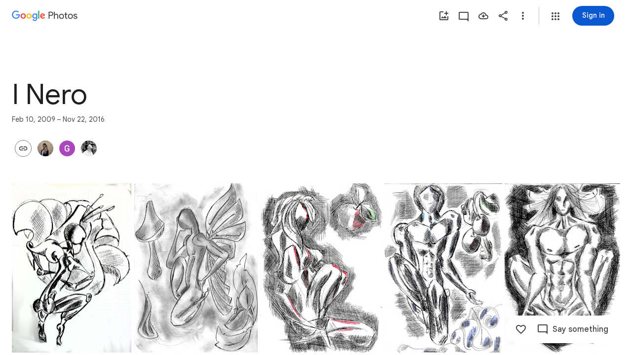

--- FILE ---
content_type: text/javascript; charset=UTF-8
request_url: https://photos.google.com/_/scs/social-static/_/js/k=boq.PhotosUi.en_US.4oY7tREmjuw.2019.O/ck=boq.PhotosUi.TlKjkdnnXQU.L.B1.O/am=AAAAiDWAGZjNJf5zAQBBxvcdF9A_nhbCDTQZXjB8sxc/d=1/exm=A7fCU,Ahp3ie,B7iQrb,BVgquf,E2VjNc,EAvPLb,EFQ78c,IXJ14b,IZT63,Ihy5De,IoAGb,JNoxi,KUM7Z,KfblCf,Kl6Zic,L1AAkb,LEikZe,Lcfkne,LuJzrb,LvGhrf,MI6k7c,MpJwZc,NCfd3d,NwH0H,O1Gjze,O6y8ed,OTA3Ae,OlyvMc,P6sQOc,PrPYRd,QIhFr,RADqFb,RMhBfe,RqjULd,RyvaUb,SdcwHb,SpsfSb,UBtLbd,UUJqVe,Uas9Hd,Ulmmrd,V3dDOb,WO9ee,Wp0seb,X07lSd,XVMNvd,XqvODd,YYmHzb,Z15FGf,ZDZcre,ZwDk9d,_b,_tp,aW3pY,ag510,byfTOb,cVmA2c,e5qFLc,ebZ3mb,gJzDyc,gychg,h1gxcb,hKSk3e,hc6Ubd,hdW3jf,iH3IVc,ig9vTc,j85GYd,kjKdXe,l5KCsc,lXKNFb,lazG7b,lfpdyf,lsjVmc,lwddkf,m9oV,mI3LFb,mSX26d,mdR7q,mzzZzc,n73qwf,nbAYS,odxaDd,opk1D,p0FwGc,p3hmRc,p9Imqf,pNBFbe,pjICDe,pw70Gc,q0xTif,qTnoBf,rCcCxc,rgKQFc,sOXFj,suMGRe,tAtwtc,w9hDv,wiX7yc,ws9Tlc,xKVq6d,xQtZb,xUdipf,zbML3c,zeQjRb,zr1jrb/excm=_b,_tp,sharedcollection/ed=1/br=1/wt=2/ujg=1/rs=AGLTcCOrqaELufEqf_S_2bh6wRSEypi7qg/ee=EVNhjf:pw70Gc;EmZ2Bf:zr1jrb;F2qVr:YClzRc;JsbNhc:Xd8iUd;K5nYTd:ZDZcre;LBgRLc:SdcwHb;Me32dd:MEeYgc;MvK0qf:ACRZh;NJ1rfe:qTnoBf;NPKaK:SdcwHb;NSEoX:lazG7b;O8Cmgf:XOYapd;Pjplud:EEDORb;QGR0gd:Mlhmy;SNUn3:ZwDk9d;ScI3Yc:e7Hzgb;Uvc8o:VDovNc;YIZmRd:A1yn5d;Zk62nb:E1UXVb;a56pNe:JEfCwb;cEt90b:ws9Tlc;dIoSBb:SpsfSb;dowIGb:ebZ3mb;eBAeSb:zbML3c;gty1Xc:suMGRe;iFQyKf:QIhFr;lOO0Vd:OTA3Ae;oGtAuc:sOXFj;pXdRYb:p0FwGc;qQEoOc:KUM7Z;qafBPd:yDVVkb;qddgKe:xQtZb;wR5FRb:rgKQFc;xqZiqf:wmnU7d;yxTchf:KUM7Z;zxnPse:GkRiKb/dti=1/m=GjWdcd,bfChRb,RRkLTe,M47HP,ZKJK8d,VJsAOe,yDXup,mezZFd,ztzXpd,jmpo2c,saA6te,pA3VNb,erJNX,SuKpI,hClpFe,LSJdJ,OWATsd,VXiCDb,vDfG5,zHErAd,mAkZxc,gI0Uxb,tXXc4b,o3R5Zb,juNMwb,DgRu0d,LhnIsc?wli=PhotosUi.t0KaeKVXgZk.createPhotosEditorPrimaryModuleNoSimd.O%3A%3BPhotosUi.bkD6pa1H4oo.createPhotosEditorPrimaryModuleSimd.O%3A%3BPhotosUi.exceXZ_sTIM.skottieWasm.O%3A%3BPhotosUi.fzY8qNftd9A.twixWasm.O%3A%3B
body_size: 142371
content:
"use strict";_F_installCss(".A7ANFe{position:absolute;bottom:0;left:0;right:0;top:0;overflow:hidden;user-select:none}.LP85Mb{background:var(--photos-color-lights-out-background,#000);display:none;position:absolute;top:0;right:0;bottom:0;left:0;opacity:0;overflow:hidden}.NF1Dnd{direction:ltr;position:absolute;top:0;right:0;bottom:0;left:0}.XXKL8c{transform:translateZ(0);transform-origin:0 0;position:absolute;overflow:hidden}.TTxCae{transform:translateZ(0)}.yF8Bmb{align-items:center;-ms-flex-align:center;display:flex;justify-content:center;-ms-flex-pack:center;transform:translateZ(0);opacity:1;position:absolute}.BiCYpc{position:absolute;top:0;left:0}.BiCYpc.j9znt{filter:blur(13px) brightness(70%)}.VwdqIc{position:absolute;top:0;left:0}.JfoQbf{position:absolute;top:0;left:0;right:204px;bottom:65px;z-index:1}.IYFRTc{position:absolute;top:0;right:0;bottom:278px;width:204px;z-index:1}.pfNjne{bottom:0;left:0;position:absolute;right:0;top:0}.XAIMPd{font-family:Google Sans Text,Google Sans,Roboto,Arial,sans-serif;line-height:1.25rem;font-size:0.875rem;letter-spacing:0em;font-weight:400;background-color:#1e1f20;border-radius:8px;bottom:40px;box-sizing:border-box;color:#e3e3e3;cursor:default;float:left;left:10px;margin-left:20px;padding:24px;position:absolute;width:336px;z-index:1;max-height:70vh;overflow:auto}.ovPynf{font-family:Google Sans,Roboto,Arial,sans-serif;line-height:1.75rem;font-size:1.375rem;letter-spacing:0em;font-weight:400;margin-bottom:20px}.YWL9Zd{height:24px;line-height:24px;vertical-align:top}.QeObve{margin-top:20px}.lET5kf{color:#e3e3e3;text-decoration:underline}.K103Jf{margin-top:32px}.zniPbd{fill:#fbd27b;margin-right:16px}.tqgRib{position:absolute;top:0;bottom:0;left:0;right:0;background-color:#1e1f20;align-items:center;-ms-flex-align:center;display:flex;flex-direction:column;justify-content:center}.tqgRib.Vt3zXb{background-color:unset}.fQlI0{position:relative;z-index:0}.h9uxyb{font-family:Google Sans Text,Google Sans,Roboto,Arial,sans-serif;line-height:1.25rem;font-size:0.875rem;letter-spacing:0em;font-weight:400;margin-top:24px;color:#c4c7c5}.h9uxyb.Vt3zXb{color:#e3e3e3}.Mt0Lzd{display:none}.GhDrX{position:absolute;top:0;left:0;right:0;bottom:0;align-items:center;-ms-flex-align:center;display:flex;justify-content:center;-ms-flex-pack:center}.KsRwPb,.f5oAcd{align-items:center;-ms-flex-align:center;display:flex;justify-content:center;-ms-flex-pack:center;width:48px;height:48px;border-radius:24px;background:color-mix(in srgb,var(--gm3-sys-color-scrim,#000) 60%,transparent)}.KsRwPb .v1262d,.f5oAcd .v1262d{fill:var(--photos-color-on-scrim,#fff)}.P9HNEf{position:absolute;top:0;left:0;right:0;bottom:0;z-index:450;opacity:0}.f5oAcd{position:absolute;top:8px;left:8px;z-index:1}.CKpLbb{background-color:var(--photos-color-lights-out-background,#000);height:100%;width:100%;position:absolute;top:0;left:0;opacity:1;transition:opacity linear .15s,transform linear .15s}.CKpLbb.L6cTce{opacity:0;pointer-events:none}.FIFkTc.XXKL8c{z-index:1;pointer-events:none}.LoqKDd{position:relative;height:100%;width:100%;display:flex;align-items:center;align-content:center}.Tp7tdd{object-fit:contain}@media print{.Mt0Lzd{display:block;max-width:100%}.LP85Mb,.XXKL8c{display:none}}@media screen and (max-width:599px){.XAIMPd{width:100%;left:0;bottom:0;margin-left:0}}.Sx4wvb{--yPTsAb:#a8c7fa;--Sewh0e:#004a77}.EfLiRc{display:none}.EfLiRc.eO2Zfd{display:block}.WEOJHf{margin-top:10px;width:100%}.XkWAb-LmsqOc,.XkWAb-JaavZc{image-rendering:optimizeSpeed;image-rendering:-webkit-optimize-contrast;-ms-interpolation-mode:nearest-neighbor}.XkWAb-LmsqOc{transition:opacity .5s linear}.XkWAb-xzdHvd{transform:translate(-50%,-50%) rotate(90deg) translate(50%,-50%)}.XkWAb-hTN0Jd{transform:translate(-50%,-50%) rotate(180deg) translate(-50%,-50%)}.XkWAb-IZxJAe{transform:translate(-50%,-50%) rotate(270deg) translate(-50%,50%)}.XkWAb-cYRDff img.XkWAb-Iak2Lc{transition:none}.XkWAb-cYRDff img.L6cTce{opacity:0}.XkWAb-CHX6zb{opacity:0;position:absolute;z-index:1002;height:100%;width:100%;background-color:#008000;-webkit-tap-highlight-color:rgba(0,0,0,0)}.XkWAb-pfZwlb{overflow:hidden}.XkWAb-cYRDff{background:transparent!important;position:absolute;overflow:hidden}.XkWAb-LmsqOc,.XkWAb-JaavZc{position:absolute}.XkWAb-pVNTue{position:absolute;z-index:1003;width:1px;height:1px;user-select:none}.XkWAb-RCfa3e{transition:all .5s}.XkWAb-pVNTue.XkWAb-RCfa3e{transition:opacity .5s}.XkWAb-pVNTue .XkWAb-sM5MNb{width:100%;height:100%;border:1px solid #808080;background:#000}.XkWAb-pVNTue .XkWAb-SMWX4b{direction:ltr;width:100%;height:100%;background-repeat:no-repeat;overflow:hidden;position:relative}.XkWAb-pVNTue .XkWAb-SMWX4b .XkWAb-pfZwlb .XkWAb-cYRDff{position:absolute}.XkWAb-pVNTue .XkWAb-xJ5Hz{background:transparent!important;border:1px solid #fff;position:absolute;z-index:1001}.XkWAb-pVNTue .XkWAb-ZdFRdf{position:absolute;background:#000;opacity:.6;z-index:1001}.XkWAb-pVNTue .XkWAb-UH1Jve{width:100%;height:30px;background:#000;border-style:solid;border-color:#808080;border-width:0 1px 1px 1px;position:absolute;transition:height .5s}.XkWAb-eJuzjc,.XkWAb-a4WLyb{color:#fff;cursor:pointer;font-size:13px;height:30px;position:absolute;top:0;text-align:center;transition:height .5s;vertical-align:middle;width:22px}.XkWAb-BtWyge{display:table-cell;width:22px;height:30px;text-align:center;vertical-align:middle}.XkWAb-pVNTue .XkWAb-eJuzjc{right:0}.XkWAb-pVNTue .XkWAb-a4WLyb{left:0}.XkWAb-pVNTue .XkWAb-IlRY5e{height:30px;width:16px;background:#fff!important;cursor:pointer;transition:height .5s}.XkWAb-pVNTue .XkWAb-IE9qgd{left:22px;position:absolute;right:22px;top:0;transition:height .5s}.XkWAb-AHe6Kc{background-image:url(\"[data-uri]\");position:absolute;z-index:1}.Eymppb{max-height:50%;width:720px}.AGwIld.u2su9e{cursor:pointer}.VmkiKe,.KJca8b{position:absolute;bottom:0;left:0;right:0;top:0;overflow:hidden}.KJca8b{background:var(--photos-color-lights-out-background,#000)}.SxgK2b{background:color-mix(in srgb,var(--gm3-sys-color-scrim,#000) 54%,transparent);border-radius:28px;cursor:pointer;position:absolute;top:50%;margin-top:-28px;height:56px;width:56px}.Cwtbxf{right:28px;z-index:1}.OQEhnd{left:28px;z-index:1}.VmkiKe.CzBepf .SxgK2b{transition:opacity .4s linear;opacity:0}.SxgK2b.Cwtbxf:focus,.SxgK2b.OQEhnd:focus{opacity:1;outline:none}.SxgK2b.eLNT1d,.SxgK2b.eLNT1d:focus{opacity:0;cursor:default}.cjiNme{fill:var(--photos-color-on-scrim,#fff);position:absolute;left:10px;top:10px}.uOat3d .SxgK2b.Cwtbxf:focus,.uOat3d .SxgK2b.OQEhnd:focus{opacity:1;outline:auto}.SxgK2b.RDPZE{display:none}@media print{.SxgK2b{display:none}.KJca8b{background:transparent}}@media (forced-colors:active){.cjiNme{fill:ButtonText}}.KcbUke{cursor:pointer;display:flex;position:relative;align-items:center}.KcbUke.eLNT1d{display:none}.KcbUke.RDPZE{cursor:default}.YKhNse:disabled{opacity:.54}.yeQKC .m0ibmd{opacity:0;transform:scale(0)}.yeQKC .w9e2Mc{opacity:1;transform:scale(1)}.yeQKC .CjQmJf{transform:rotate(-20deg)}.yeQKC.JflQZc .m0ibmd{transition:transform 166ms cubic-bezier(.4,0,1,1) 83ms,opacity 0s linear 249ms}.yeQKC.E8P38c .m0ibmd{opacity:1;transform:scale(1);transition:transform 416ms cubic-bezier(0,0,.2,1) 333ms,opacity 0s linear 333ms}.yeQKC.JflQZc .w9e2Mc{transition:transform 333ms cubic-bezier(0,0,.2,1) .25s,opacity 0s linear .25s}.yeQKC.E8P38c .w9e2Mc{opacity:0;transform:scale(0);transition:transform .25s cubic-bezier(.4,0,1,1) 83ms,opacity 0s linear 333ms}.yeQKC.ge6pde .CjQmJf{transform:rotate(340deg);transition:transform .75s linear}.yeQKC.JflQZc .CjQmJf{transform:rotate(700deg);transition:transform .5s cubic-bezier(.4,0,.2,1) 83ms}.tgaUp{background-image:var(--pgc-asset-docs-notes)}.WRTjid{background-image:var(--pgc-asset-docs-events)}.VyOq3c{background-image:var(--pgc-asset-docs-other)}.POUi4d{background-image:var(--pgc-asset-docs-recipes)}.pTqS1{background-image:var(--pgc-asset-docs-payment)}.makkZe{background-image:var(--pgc-asset-docs-identity)}.WxJjI{background-image:var(--pgc-asset-docs-receipts)}.WY5Y2b{background-image:var(--pgc-asset-docs-books)}.dehMJb{background-image:var(--pgc-asset-docs-social)}.bUd9he{background-image:var(--pgc-asset-docs-screenshot)}.j7cAqb{background-image:var(--pgc-asset-docs-products)}.lNIW2c{background-image:var(--pgc-asset-docs-business-cards)}.ZCYxmc{background-image:var(--pgc-asset-docs-shipping)}.EDs8k{content:var(--pgc-asset-docs-notes)}.hQjyWe{content:var(--pgc-asset-docs-events)}.nOzPKd{content:var(--pgc-asset-docs-other)}.tRcz5{content:var(--pgc-asset-docs-recipes)}.luA1F{content:var(--pgc-asset-docs-payment)}.WM3ryb{content:var(--pgc-asset-docs-identity)}.KtDlxe{content:var(--pgc-asset-docs-receipts)}.USJW7d{content:var(--pgc-asset-docs-books)}.iW9Ugf{content:var(--pgc-asset-docs-social)}.JkfQnc{content:var(--pgc-asset-docs-screenshot)}.zZ1m2{content:var(--pgc-asset-docs-products)}.MH7Dqe{content:var(--pgc-asset-docs-business-cards)}.gL60b{content:var(--pgc-asset-docs-shipping)}.s1mudb{overflow-x:hidden}.xRg64c{display:flex;flex-wrap:wrap;padding:8px 0;transform:translateZ(0)}.whLJKc{flex:1 0 188px;margin:0 4px 4px 0;position:relative;background-color:var(--gm3-sys-color-surface-container,#f0f4f9)}.whLJKc.rtIMgb{margin:0;position:absolute}.M82Bce .whLJKc{background-color:var(--gm3-sys-color-surface-container,#f0f4f9)}.whLJKc:focus{outline:none}.XKNPOc{background-size:cover;display:block;padding-top:100%;transition:opacity .2s cubic-bezier(.4,0,.2,1);opacity:1}.whLJKc.eLNT1d>.XKNPOc{opacity:.5}.I9Aphf{color:var(--photos-color-on-scrim,#fff);position:absolute;right:4px;top:4px}.tM9Q7d{font-family:Google Sans Text,Google Sans,Roboto,Arial,sans-serif;line-height:1.25rem;font-size:0.875rem;letter-spacing:0em;font-weight:500;background:linear-gradient(to bottom,transparent,color-mix(in srgb,var(--gm3-sys-color-scrim,#000) 38%,transparent));bottom:0;color:var(--photos-color-on-scrim,#fff);height:28px;left:0;opacity:1;overflow:hidden;padding:28px 12px 0;position:absolute;right:0;text-align:center;text-overflow:ellipsis;transition:opacity .2s cubic-bezier(.4,0,.2,1);white-space:nowrap}.tM9Q7d.eLNT1d{opacity:0}.kyXI1d{padding-bottom:100%;position:relative}.MP4Xtf{display:flex;flex-direction:column}.MP4Xtf .jt3Nub{align-items:center;display:flex;flex:1}.jt3Nub.eLNT1d{display:none}.M4V5Vc{background-position:center;background-size:80%}.Bij4ie{margin:4px}.WfIWGe.eLNT1d{display:none}.WfIWGe{min-height:360px;position:relative;top:48px}.wjQ4Df{text-align:center;width:100%}.gf5jAe{color:var(--gm3-sys-color-on-background,#1f1f1f);margin-bottom:16px;font-family:Google Sans,Roboto,Arial,sans-serif;line-height:2rem;font-size:1.5rem;letter-spacing:0em;font-weight:400}.HVriQb{background-image:url(https://www.gstatic.com/social/photosui/images/failure_state_search_326x150dp.svg);background-position:center;background-size:cover;height:200px;margin:20px auto;max-width:100%;width:360px}.tt0Z9b .cPSYW{background-color:transparent}.oOnK4e,.Argd6e{opacity:0;transition:opacity .4s linear}.oOnK4e.hLfJQb,.Argd6e.hLfJQb{opacity:1}.oOnK4e{bottom:0;left:0;position:absolute;right:360px;top:0}.Sq3hu{left:0;position:absolute;top:0}.Argd6e{background-color:var(--gm3-sys-color-surface,#fff);bottom:0;display:flex;flex-direction:column;height:100%;position:absolute;right:0;top:0;width:360px}.OwxDTb{display:flex;flex-direction:column;left:0;position:absolute;right:0;top:0}.eGzquc,.xfabfe{background:var(--gm3-sys-color-surface,#fff);box-shadow:none;display:flex;align-items:center;color:var(--gm3-sys-color-on-background,#1f1f1f);outline:none;padding:8px;z-index:200;font-family:Google Sans,Roboto,Arial,sans-serif;line-height:1.75rem;font-size:1.375rem;letter-spacing:0em;font-weight:400}.xfabfe{justify-content:space-between}.eGzquc.CWVNI,.xfabfe.CWVNI{background:var(--gm3-sys-color-surface-container,#f0f4f9)}.X8kDxf{height:100%;overflow-y:auto;padding-top:8px}.tFRIAe{border-width:0;box-shadow:0 1px 2px 0 color-mix(in srgb,var(--gm3-sys-color-shadow,#000) 30%,transparent),0 2px 6px 2px color-mix(in srgb,var(--gm3-sys-color-shadow,#000) 15%,transparent);height:5px;left:0;opacity:0;position:absolute;top:59px;transform:translateY(-10px) translateZ(0);transition:transform linear .24s;width:100%;z-index:200}.tFRIAe.eO2Zfd{border-width:0;box-shadow:0 2px 3px 0 color-mix(in srgb,var(--gm3-sys-color-shadow,#000) 30%,transparent),0 6px 10px 4px color-mix(in srgb,var(--gm3-sys-color-shadow,#000) 15%,transparent);opacity:1;transform:translateY(0) translateZ(0);transition:transform linear 90ms}.jjO4cc{background:var(--gm3-sys-color-surface,#fff);bottom:0;display:flex;flex-direction:column;left:0;padding:0 20px;position:absolute;right:0;top:64px}.LDihjd{height:100%}.LDihjd.Avdqkc .OwxDTb,.LDihjd.Avdqkc .jjO4cc{display:none}.sT3kA{align-items:center;display:flex}.e0zKud{flex-grow:1}.aMmCRb{display:block;width:100%}.aMmCRb.ge6pde .SQxu9c{background-color:var(--gm3-sys-color-primary,#0b57d0)}.aMmCRb .jBmls{border-bottom:0;border-radius:0;box-shadow:none;height:100%;padding:16px 0}.rOljGd{margin:0 -40px;width:360px}.CfUChd{max-width:200px;outline:none;overflow:hidden;padding-right:48px;text-overflow:ellipsis;white-space:nowrap}.eGzquc{justify-content:space-between}.MbLOwe,.x9Ikxe,.Z8wR6{align-items:center;display:flex}.MbLOwe,.x9Ikxe{gap:4px}.XO6s0b .mVK51d{white-space:normal;width:180px}.XO6s0b .FkI4sc{font-family:Google Sans Text,Google Sans,Roboto,Arial,sans-serif;line-height:1.25rem;font-size:0.875rem;letter-spacing:0em;font-weight:400}.oOnK4e.CzBepf,.Argd6e.CzBepf{opacity:.6}.eLEH6c{align-items:center;bottom:0;display:flex;justify-content:center;left:0;position:absolute;right:0;top:0}.BAimuc{color:var(--gm3-sys-color-on-surface,#1f1f1f);display:flex;justify-content:center;margin:96px 24px;font-family:Google Sans Text,Google Sans,Roboto,Arial,sans-serif;line-height:1.5rem;font-size:1rem;letter-spacing:0em;font-weight:400}.V29Vhb{color:var(--gm3-sys-color-on-surface-variant,#444746);padding:6px 24px 14px;font-family:Google Sans Text,Google Sans,Roboto,Arial,sans-serif;line-height:1rem;font-size:0.75rem;letter-spacing:0.0083333333em;font-weight:500}.CYvuMe,.Om79Jb{display:flex;flex-wrap:wrap;list-style-type:none}.CYvuMe{padding:0 24px 8px}.Om79Jb{flex-shrink:0;padding-bottom:8px}.zbktAc,.n7H4d{display:inline-block;flex:1 0 88px}.zbktAc{margin:0 8px 8px 0;position:relative}.n7H4d{margin:0 4px 4px 0}.NlURnf{background:var(--gm3-sys-color-surface-container,#f0f4f9)}.Jtu5ye,.WLim6{background-color:var(--gm3-sys-color-surface-container,#f0f4f9);background-size:contain;cursor:pointer;height:0;outline:none;position:relative;padding-bottom:100%}.NlURnf .WLim6{transform:translateZ(0) scale3d(.71,.71,1)}.Jtu5ye{border-radius:8px}.Jtu5ye.pBhGie{box-shadow:0 0 0 2px var(--gm3-sys-color-primary,#0b57d0)}.KOZkb{color:var(--photos-color-on-scrim,#fff);position:absolute;right:4px;top:4px}.cug0ub,.PCsesd .WJYmz{background:linear-gradient(to bottom,color-mix(in srgb,var(--gm3-sys-color-scrim,#000) 60%,transparent),transparent);height:50%;position:absolute;width:100%}.OQezQd{color:var(--gm3-sys-color-on-background,#1f1f1f);margin-top:8px;display:inline-block;max-width:88px;overflow:hidden;text-overflow:ellipsis;white-space:nowrap;font-family:Google Sans Text,Google Sans,Roboto,Arial,sans-serif;line-height:1.25rem;font-size:0.875rem;letter-spacing:0em;font-weight:500}.DuzWxc{color:var(--photos-color-on-scrim,#fff);bottom:0;height:28px;left:0;overflow:hidden;padding:28px 12px 0;position:absolute;right:0;text-align:center;text-overflow:ellipsis;white-space:nowrap;font-family:Google Sans Text,Google Sans,Roboto,Arial,sans-serif;line-height:1.25rem;font-size:0.875rem;letter-spacing:0em;font-weight:500}.PCsesd .ckGgle .rqet2b{opacity:0}.Odyfk,.Te1oCb{cursor:pointer;left:-8px;outline:none;position:absolute;top:-8px}.FCtHqe .v1262d{fill:var(--gm3-sys-color-outline,#747775)}.FCtHqe .FjHdce{fill:var(--gm3-sys-color-inverse-on-surface,#f2f2f2)}.Odyfk .v1262d{fill:var(--gm3-sys-color-primary,#0b57d0)}.Odyfk .FjHdce{fill:var(--gm3-sys-color-on-primary,#fff)}.Te1oCb .v1262d{fill:var(--gm3-sys-color-error,#b3261e)}.Te1oCb .FjHdce{fill:var(--gm3-sys-color-on-error,#fff)}.Odyfk .v1262d,.Te1oCb .v1262d,.FCtHqe .v1262d{position:absolute}.FCtHqe{left:8px;position:relative;top:8px;z-index:1}.n200Hf{flex:1 0 88px;height:0;margin-right:8px}.LlVvtf,.QYZ4q.CAwICe,.QYZ4q.kdCdqc{transform:none}.J64Vcd{--eNKeTe:var(--gm3-sys-color-surface,#fff);--WhNlI:100%;--Tlqqfc:360px;--pjsEwc:360px;--QtLBTb:0;--u0nYGe:flex-start;--RRlEtc:0;--BAPnLc:flex-end;--PgAWLe:0}.dJp3md{overflow:hidden}.apeEPd{color:var(--gm3-sys-color-on-surface-variant,#444746);padding:14px 24px 14px 0;font-family:Google Sans Text,Google Sans,Roboto,Arial,sans-serif;line-height:1rem;font-size:0.75rem;letter-spacing:0.0083333333em;font-weight:500}.JKNuFf{display:flex;justify-content:center;margin:6px 0 14px}.P4dup{align-items:center;display:inline-flex;flex-direction:column;width:100%}.ETM7kd{background-color:var(--gm3-sys-color-surface-container,#f0f4f9);background-size:contain;border-radius:50%;height:80px;margin:8px;width:80px}.es0ex{position:relative;display:flex}.es0ex.G03iKb{flex-direction:row-reverse}.es0ex.Didmac{flex-direction:row}.es0ex.XPO28d{flex-direction:column-reverse}.es0ex.H1J9xf{flex-direction:column}.jMzYee.qs41qe{position:absolute;left:0;top:0;z-index:1;opacity:1;transform:rotate(0);transition:all .2s ease-in-out}.jMzYee{opacity:0;z-index:0;transform:rotate(225deg);transition:all .2s ease-in-out}.es0ex>.qjhGk{position:absolute;display:inherit;flex-direction:inherit;opacity:0;z-index:1;transition:opacity .2s ease-out}.es0ex.Didmac>.qjhGk{left:64px}.es0ex.G03iKb>.qjhGk{right:64px}.es0ex.XPO28d>.qjhGk{bottom:64px}.es0ex.H1J9xf>.qjhGk{top:64px}.es0ex>.qjhGk.eLNT1d{display:none}.es0ex>.qjhGk.FVKzAb{opacity:1;transition:opacity .2s ease-in}.rTpa8b.Cv8Rjc{background:transparent;z-index:450}.fzyONc{transform:translateZ(0);background:transparent;position:absolute;top:0;left:0;right:0;bottom:0;overflow:hidden}.fzyONc.u2su9e{cursor:pointer}.FriQJe .SxgK2b,.FriQJe .DuLd9b{display:none}.fzyONc .VmkiKe.CzBepf .B0SXSd{transition:opacity .4s linear;opacity:0}.Q77Pt{position:absolute;top:0;bottom:0;right:0;width:360px;background:var(--gm3-sys-color-surface,#fff);overflow-y:auto;transform:translate3d(360px,0,0)}.DuLd9b .rMGHCb{overflow:visible}.DuLd9b .xvKqge{overflow:hidden}.DuLd9b.eLNT1d,.LH63ob.eLNT1d{display:none}.fzyONc.QtVoBc .DuLd9b,.fzyONc.QtVoBc .VmkiKe{right:360px}.fzyONc.QtVoBc .LVgYJb{translate:360px}@media screen and (max-width:599px){.Q77Pt{transform:translate3d(100%,0,0);width:100%;z-index:1}.fzyONc.QtVoBc .DuLd9b{display:none}.fzyONc.QtVoBc .VmkiKe{right:0}}.fzyONc.QtVoBc .Q77Pt{transform:translate3d(0,0,0)}.B5UxEd{position:absolute;top:0;left:0;right:0;bottom:0;background-color:var(--photos-color-lights-out-background,#000)}.lL7eNc{position:absolute;margin:auto;top:0;left:0;right:0;bottom:0;display:block}.LH63ob{display:flex;position:relative;right:12px}.Kj8Cab{display:flex;align-items:center}.B5UxEd.AFwwdf{right:360px}@media screen and (max-width:599px){.B5UxEd.AFwwdf{display:none}}@media screen and (max-width:1007px){.LH63ob{position:absolute;right:16px;top:64px}.Kj8Cab{position:absolute;left:16px;top:64px}}@media screen and (max-width:1423px){.fzyONc.QtVoBc .LH63ob{position:absolute;right:16px;top:64px}.fzyONc.QtVoBc .Kj8Cab{position:absolute;left:16px;top:64px}}.UPRhTe{background-color:#131314;border-radius:5px;bottom:15px;display:flex;left:15px;outline:none;position:absolute;z-index:1}.dxQvJb .UPRhTe{bottom:max(15px,env(safe-area-inset-bottom));left:max(15px,env(safe-area-inset-left))}.z3JTdd.eLNT1d{display:none}.UPRhTe .v1262d{fill:#e3e3e3}.UPRhTe.CzBepf{transition:opacity .4s linear;opacity:0}.YW656b{display:flex;flex-direction:column;height:100%;overflow-y:hidden}.ZPTMcc{overflow-y:auto}.WUbige{color:var(--gm3-sys-color-on-surface,#1f1f1f)}.IMbeAf{display:flex;-ms-flex-pack:justify;align-items:center;-ms-flex-align:center;flex-direction:row-reverse;justify-content:flex-end;padding:8px;z-index:1}.IMbeAf.CWVNI{background:var(--gm3-sys-color-surface-container,#f0f4f9)}.dxQvJb .IMbeAf{padding-right:max(20px,env(safe-area-inset-right))}.zeAJcf{margin:0;padding-left:7px;font-family:Google Sans,Roboto,Arial,sans-serif;line-height:1.75rem;font-size:1.375rem;letter-spacing:0em;font-weight:400}.zE2Vqb{padding:20px 24px}.qURWqc{font-family:Google Sans Text,Google Sans,Roboto,Arial,sans-serif;line-height:1.5rem;font-size:1rem;letter-spacing:0em;font-weight:400;white-space:pre-wrap;word-wrap:break-word}.qURWqc .tL9Q4c{border-bottom:1px solid var(--gm3-sys-color-outline-variant,#c4c7c5)}.wiOkb,.R9U8ab,.oBMhZb{font-weight:normal}.lBpXKc{align-items:center;color:var(--gm3-sys-color-on-surface-variant,#444746);display:flex}.iXoc6e{text-decoration:underline}.poqnhe{margin-top:16px}.Hvyw5d{color:var(--gm3-sys-color-on-surface-variant,#444746);text-decoration:underline;margin-right:5px}.wiOkb{color:var(--gm3-sys-color-on-surface-variant,#444746);display:flex;padding:14px 24px;font-family:Google Sans Text,Google Sans,Roboto,Arial,sans-serif;line-height:1rem;font-size:0.75rem;letter-spacing:0.0083333333em;font-weight:500}.cdLvR{margin:0;padding:0}.sprMUb{margin-right:12px;margin-top:0}.R9U8ab{color:var(--gm3-sys-color-on-surface,#1f1f1f);word-wrap:break-word;font-family:Google Sans Text,Google Sans,Roboto,Arial,sans-serif;line-height:1.5rem;font-size:1rem;letter-spacing:0em;font-weight:400;font-feature-settings:\"liga\" 0;font-variant-ligatures:no-contextual}.ffq9nc{display:flex;padding:18px 24px}.dNjXAc{height:24px;min-width:40px;width:40px}.Y0p3Ue{fill:var(--gm3-sys-color-on-surface-variant,#444746)}.rCexAf{margin:0;overflow:hidden}.oBMhZb{align-items:center;color:var(--gm3-sys-color-on-surface-variant,#444746);display:flex;flex-wrap:wrap;margin-top:0;font-family:Google Sans Text,Google Sans,Roboto,Arial,sans-serif;line-height:1.25rem;font-size:0.875rem;letter-spacing:0em;font-weight:400}.Y0Tzoc{margin-left:4px}.JzSi2b{color:var(--gm3-sys-color-on-surface-variant,#444746);cursor:pointer;padding:0 24px 20px;font-family:Google Sans Text,Google Sans,Roboto,Arial,sans-serif;line-height:1.25rem;font-size:0.875rem;letter-spacing:0em;font-weight:400}.cFLCHe{display:block;background-color:var(--gm3-sys-color-surface-container,#f0f4f9);background-position:50% 50%;background-size:360px;height:360px}.WAICmc{position:relative}.WAICmc .R9U8ab{margin-right:24px;word-break:break-word}.IidYxf{color:var(--gm3-sys-color-primary,#0b57d0)}.Ww2Tvd{padding:0 24px 18px 24px}.Y1Gxg{color:var(--gm3-sys-color-on-surface-variant,#444746);margin-bottom:6px;font-family:Google Sans Text,Google Sans,Roboto,Arial,sans-serif;line-height:1.25rem;font-size:0.875rem;letter-spacing:0em;font-weight:400}.RIznC{color:var(--gm3-sys-color-primary,#0b57d0);cursor:pointer;display:inline-block;font-family:Google Sans Text,Google Sans,Roboto,Arial,sans-serif;line-height:1.25rem;font-size:0.875rem;letter-spacing:0em;font-weight:500}.Z3xmpe{font-family:Google Sans Text,Google Sans,Roboto,Arial,sans-serif;line-height:1.25rem;font-size:0.875rem;letter-spacing:0em;font-weight:400;color:var(--gm3-sys-color-primary,#0b57d0);margin-top:5px;cursor:pointer}.QqU98b{color:var(--gm3-sys-color-primary,#0b57d0)}.Kd04rd{cursor:pointer;position:relative}.Kd04rd:focus{outline:none}.uOat3d .Kd04rd:focus{outline:auto}.Kd04rd:hover{background-color:color-mix(in srgb,var(--gm3-sys-color-on-surface,#1f1f1f) 8%,transparent)}.Kd04rd:hover .F6wuZ{display:block;fill:var(--gm3-sys-color-on-surface,#1f1f1f)}.F6wuZ{position:absolute;right:24px;fill:var(--gm3-sys-color-on-surface-variant,#444746)}.ffq9nc .F6wuZ{height:24px}.WAICmc.GHWQBd .F6wuZ{cursor:pointer;fill:color-mix(in srgb,var(--gm3-sys-color-on-surface,#1f1f1f) 38%,transparent)}.WAICmc.GHWQBd{outline:none}.uOat3d .WAICmc.GHWQBd:focus{outline:auto}.jGzJxb .Kd04rd:hover{background-color:inherit}.jGzJxb .Kd04rd .F6wuZ,.jGzJxb .Kd04rd:hover .F6wuZ{display:none}.rgXyU .cdLvR{display:flex;flex-wrap:wrap;list-style-type:none}.rgXyU .cdLvR{padding:0 24px 8px;justify-content:space-between}.nenVne{display:inline-block;margin:8px;margin-top:0}.rgXyU .nenVne{margin:0;height:123px}@media screen and (max-width:599px){.rgXyU .cdLvR{padding:0 24px 8px;justify-content:flex-start}.rgXyU .nenVne{margin:8px}.nenVne.U3Ntwb,.F6wuZ{display:none}}.ixNDbb{overflow:hidden}.ixNDbb.phRpX{background-color:var(--gm3-sys-color-surface-container,#f0f4f9)}.eNIBQd{outline:none}.uOat3d .eNIBQd:focus{outline:auto}.rgXyU .ixNDbb{width:88px;height:88px;border-radius:8px}.Y8X4Pc{color:var(--gm3-sys-color-on-surface,#1f1f1f);margin-top:8px;display:inline-block;max-width:88px;overflow:hidden;white-space:nowrap;text-overflow:ellipsis;font-family:Google Sans Text,Google Sans,Roboto,Arial,sans-serif;line-height:1.25rem;font-size:0.875rem;letter-spacing:0em;font-weight:500}.rgXyU .cdLvR{padding-bottom:4px}.KlIBpb .cdLvR{list-style-type:none;margin-bottom:8px}.hH3Q8d{padding:18px 24px}.rugHuc{display:flex;flex-direction:row;overflow:hidden;outline:none}.uOat3d .rugHuc:focus{outline:auto}.sZ63vb{border-radius:4px;height:36px;width:36px;background-color:var(--gm3-sys-color-surface-container,#f0f4f9);background-size:100%;margin-right:28px;flex:0 0 auto}.DgVY7{display:flex;flex-direction:column;flex:1 1 auto;justify-content:space-between;overflow:hidden}.AJM7gb{color:var(--gm3-sys-color-on-surface,#1f1f1f);overflow:hidden;white-space:nowrap;text-overflow:ellipsis;font-family:Google Sans Text,Google Sans,Roboto,Arial,sans-serif;line-height:1.5rem;font-size:1rem;letter-spacing:0em;font-weight:400;font-feature-settings:\"liga\" 0;font-variant-ligatures:no-contextual}.nAfFgf{color:var(--gm3-sys-color-on-surface-variant,#444746);overflow:hidden;white-space:nowrap;text-overflow:ellipsis;font-family:Google Sans Text,Google Sans,Roboto,Arial,sans-serif;line-height:1.25rem;font-size:0.875rem;letter-spacing:0em;font-weight:400}.FbCw6c{font-family:Google Sans Text,Google Sans,Roboto,Arial,sans-serif;line-height:1rem;font-size:0.75rem;letter-spacing:0.0083333333em;font-weight:400;color:var(--gm3-sys-color-on-surface-variant,#444746)}.dxQvJb .IMbeAf,.dxQvJb .zE2Vqb,.dxQvJb .wiOkb,.dxQvJb .hH3Q8d,.dxQvJb .ffq9nc{padding-right:max(24px,env(safe-area-inset-right))}@media screen and (max-width:599px){.cFLCHe{background-size:cover;padding-bottom:100%;height:0}.dxQvJb .IMbeAf,.dxQvJb .zE2Vqb,.dxQvJb .wiOkb,.dxQvJb .hH3Q8d,.dxQvJb .ffq9nc{padding-left:max(24px,env(safe-area-inset-left))}}@media print{.WUbige{display:none}}.I8SVSe{display:flex;height:64px;align-items:center;-ms-flex-align:center}.e4XI8c{border:0;border-radius:50%;cursor:pointer;height:48px;outline:none;overflow:hidden;position:relative;-webkit-tap-highlight-color:transparent;transition:background .3s;user-select:none;width:48px}.e4XI8c.u3bW4e,.e4XI8c.qs41qe,.e4XI8c.j7nIZb{background-color:rgba(153,153,153,0.4);-webkit-mask-image:-webkit-radial-gradient(circle,white 100%,black 100%);-webkit-transform:translateZ(0)}.wJiiwb{fill-opacity:.54;left:12px;position:absolute;top:12px}.e4XI8c.N2RpBe>.wJiiwb{fill:var(--gm3-sys-color-primary,#0b57d0);fill-opacity:1}.DEUdCc{fill:var(--photos-color-on-scrim,#fff);fill-opacity:0;left:12px;position:absolute;top:12px}.e4XI8c.N2RpBe>.DEUdCc{fill-opacity:1}.ltYyt{display:none;left:12px;position:absolute;top:12px}.e4XI8c.N2RpBe>.ltYyt{display:block;fill:var(--gm3-sys-color-on-primary,#fff)}.alojh{font-size:14px;margin:5px 8px}.X4Ka9{display:flex}.PnVRO{--gm3-checkbox-selected-container-color:var(--gm3-sys-color-primary,#0b57d0);--gm3-checkbox-selected-disabled-container-color:var(--gm3-sys-color-on-surface,#1f1f1f);--gm3-checkbox-selected-disabled-container-opacity:0.38;--gm3-checkbox-selected-disabled-icon-color:var(--gm3-sys-color-surface,#fff);--gm3-checkbox-selected-hover-container-color:var(--gm3-sys-color-primary,#0b57d0);--gm3-checkbox-selected-hover-icon-color:var(--gm3-sys-color-on-primary,#fff);--gm3-checkbox-selected-hover-state-layer-color:var(--gm3-sys-color-primary,#0b57d0);--gm3-checkbox-selected-hover-state-layer-opacity:0.08;--gm3-checkbox-selected-icon-color:var(--gm3-sys-color-on-primary,#fff);--gm3-checkbox-selected-pressed-container-color:var(--gm3-sys-color-primary,#0b57d0);--gm3-checkbox-selected-pressed-icon-color:var(--gm3-sys-color-on-primary,#fff);--gm3-checkbox-selected-pressed-state-layer-color:var(--gm3-sys-color-on-surface,#1f1f1f);--gm3-checkbox-selected-pressed-state-layer-opacity:0.12;--gm3-checkbox-unselected-disabled-container-opacity:0.38;--gm3-checkbox-unselected-disabled-outline-color:var(--gm3-sys-color-on-surface,#1f1f1f);--gm3-checkbox-unselected-hover-outline-color:var(--gm3-sys-color-on-surface,#1f1f1f);--gm3-checkbox-unselected-hover-state-layer-color:var(--gm3-sys-color-on-surface,#1f1f1f);--gm3-checkbox-unselected-hover-state-layer-opacity:0.08;--gm3-checkbox-unselected-outline-color:var(--gm3-sys-color-on-surface-variant,#444746);--gm3-checkbox-unselected-pressed-outline-color:var(--gm3-sys-color-on-surface,#1f1f1f);--gm3-checkbox-unselected-pressed-state-layer-color:var(--gm3-sys-color-primary,#0b57d0);--gm3-checkbox-unselected-pressed-state-layer-opacity:0.12}.uVccjd{flex-grow:0;user-select:none;transition:border-color .2s cubic-bezier(.4,0,.2,1);-webkit-tap-highlight-color:transparent;border:10px solid rgba(0,0,0,0.54);border-radius:3px;box-sizing:content-box;cursor:pointer;display:inline-block;max-height:0;max-width:0;outline:none;overflow:visible;position:relative;vertical-align:middle;z-index:0}.uVccjd.ZdhN5b{border-color:rgba(255,255,255,.7)}.uVccjd.ZdhN5b[aria-disabled=true]{border-color:rgba(255,255,255,.3)}.uVccjd[aria-disabled=true]{border-color:#bdbdbd;cursor:default}.uHMk6b{transition:all .1s .15s cubic-bezier(.4,0,.2,1);transition-property:transform,border-radius;border:8px solid white;left:-8px;position:absolute;top:-8px}[aria-checked=true]>.uHMk6b,[aria-checked=mixed]>.uHMk6b{transform:scale(0);transition:transform .1s cubic-bezier(.4,0,.2,1);border-radius:100%}.B6Vhqe .TCA6qd{left:5px;top:2px}.N2RpBe .TCA6qd{left:10px;transform:rotate(-45deg);transform-origin:0;top:7px}.TCA6qd{height:100%;pointer-events:none;position:absolute;width:100%}.rq8Mwb{animation:quantumWizPaperAnimateCheckMarkOut .2s forwards;clip:rect(0,20px,20px,0);height:20px;left:-10px;position:absolute;top:-10px;width:20px}[aria-checked=true]>.rq8Mwb,[aria-checked=mixed]>.rq8Mwb{animation:quantumWizPaperAnimateCheckMarkIn .2s .1s forwards;clip:rect(0,20px,20px,20px)}@media print{[aria-checked=true]>.rq8Mwb,[aria-checked=mixed]>.rq8Mwb{clip:auto}}.B6Vhqe .MbUTNc{display:none}.MbUTNc{border:1px solid #fff;height:5px;left:0;position:absolute}.B6Vhqe .Ii6cVc{width:8px;top:7px}.N2RpBe .Ii6cVc{width:11px}.Ii6cVc{border:1px solid #fff;left:0;position:absolute;top:5px}.PkgjBf{transform:scale(2.5);transition:opacity .15s ease;background-color:rgba(0,0,0,.2);border-radius:100%;height:20px;left:-10px;opacity:0;outline:.1px solid transparent;pointer-events:none;position:absolute;top:-10px;width:20px;z-index:-1}.ZdhN5b .PkgjBf{background-color:rgba(255,255,255,.2)}.qs41qe>.PkgjBf{animation:quantumWizRadialInkSpread .3s;animation-fill-mode:forwards;opacity:1}.i9xfbb>.PkgjBf{background-color:rgba(0,150,136,0.2)}.u3bW4e>.PkgjBf{animation:quantumWizRadialInkFocusPulse .7s infinite alternate;background-color:rgba(0,150,136,0.2);opacity:1}@keyframes quantumWizPaperAnimateCheckMarkIn{0%{clip:rect(0,0,20px,0)}100%{clip:rect(0,20px,20px,0)}}@keyframes quantumWizPaperAnimateCheckMarkOut{0%{clip:rect(0,20px,20px,0)}100%{clip:rect(0,20px,20px,20px)}}.K6eRT{bottom:0;color:var(--photos-color-on-scrim,#fff);left:0;margin:0;min-height:0;pointer-events:none;position:absolute;right:0;text-align:left;transition:transform cubic-bezier(.4,0,1,1) .2s}.qEz7W.eLNT1d{visibility:hidden}.qEz7W.AFwwdf .K6eRT{transform:none;width:auto}.K6eRT{transition:right cubic-bezier(.4,0,1,1) .2s}.qEz7W.AFwwdf .K6eRT{left:0;right:360px}@media screen and (max-width:599px){.qEz7W{width:100%;left:0;margin-left:0;margin-right:0}.qEz7W.AFwwdf{display:none}.K6eRT{box-sizing:border-box;left:0;max-width:100%;padding:0;right:0;width:100%}}@media print{.qEz7W{display:none}}.QjWzrc{display:flex;padding:0;transition:opacity .08s linear}.QjWzrc.CzBepf{transition:opacity .4s linear;opacity:0}.aUOvyb{font-family:Google Sans Text,Google Sans,Roboto,Arial,sans-serif;line-height:1.5rem;font-size:1rem;letter-spacing:0em;font-weight:500;align-items:stretch;align-self:end;background-color:color-mix(in srgb,var(--gm3-sys-color-scrim,#000) 60%,transparent);border-radius:16px;box-sizing:content-box;display:flex;height:auto;margin:8px 24px 24px;max-width:25%;padding:12px;white-space:normal}.aUOvyb.eLNT1d{display:none}.dBkKxe{flex-grow:0;overflow:hidden;text-overflow:ellipsis;-webkit-box-orient:vertical;-webkit-line-clamp:3;display:-webkit-box;max-height:4.5rem}.dBkKxe.NbyP5{cursor:pointer;pointer-events:auto}.QjWzrc.CzBepf .dBkKxe.NbyP5{cursor:auto;pointer-events:none}@media screen and (max-width:599px){.aUOvyb{font-family:Google Sans Text,Google Sans,Roboto,Arial,sans-serif;line-height:1.25rem;font-size:0.875rem;letter-spacing:0em;font-weight:500;margin:8px 16px 16px;max-width:100%;width:calc(100% - 56px)}}@media screen and (max-width:960px){.Okp7uc.KjhxXe{display:none}}@media screen and (max-width:599px){.Okp7uc{display:none}}.tzQQkd .v1262d.OKO8oe{fill:var(--gm3-sys-color-primary,#0b57d0);color:var(--gm3-sys-color-primary,#0b57d0)}.Xe1pB{display:flex;justify-content:space-between}.NVM2hf{display:flex;align-items:center}.YTMxfd{display:flex;outline:none;opacity:.6}.ZCf80c,.sMy5xe,.c2efuc,.LG4Bxf,.AF1n5,.n6gine{align-items:center;cursor:default;display:inline-flex;margin:auto 12px}.ZCf80c.eLNT1d,.YTMxfd.eLNT1d,.sMy5xe.eLNT1d,.c2efuc.eLNT1d,.LG4Bxf.eLNT1d,.AF1n5.eLNT1d,.n6gine.eLNT1d{display:none}.gAvs9e{width:18px;height:18px}.r5RmQd,.yyIdgd,.SqvhHd,.FUKKdb,.YUfg3e,.w7YZ8c{font-family:Google Sans Text,Google Sans,Roboto,Arial,sans-serif;line-height:1rem;font-size:0.75rem;letter-spacing:0.0083333333em;font-weight:400;margin-left:12px}.TqW16b.Wyu6lb .N2CW9,.TqW16b .lE15Td{display:none}.TqW16b.Wyu6lb .lE15Td,.TqW16b .N2CW9{display:block}.cgeIaf.Caks7b .es7Ahc,.cgeIaf .rLantd{display:none}.cgeIaf.Caks7b .rLantd,.cgeIaf .es7Ahc{display:block}.jGzJxb .cgeIaf{display:none}.eun7Wc:disabled{color:var(--gm3-sys-color-surface,#fff)}.JWDqQ{display:flex;padding:0}.JWDqQ.CzBepf{transition:opacity .4s linear;opacity:0}.zyhUyd{border-radius:2px;box-sizing:border-box;display:flex;justify-content:space-between;max-width:100%;padding:0;text-align:left;visibility:hidden;width:100%}.dxQvJb .zyhUyd{padding-bottom:max(8px,env(safe-area-inset-bottom))}.zyhUyd.FVKzAb{visibility:inherit}.CHDMje{align-items:center;display:flex;margin-right:12px}.CHDMje.eLNT1d{display:none}.W58fmb{height:24px;margin:0 12px 0 0;width:24px}.W58fmb .PnHWId{margin-left:-12px;margin-top:0}.KvHxjf{align-items:center;display:flex;justify-content:space-between;padding:0;text-align:left;visibility:hidden;width:100%}.dxQvJb .KvHxjf{padding-bottom:max(16px,env(safe-area-inset-bottom))}.KvHxjf.FVKzAb{visibility:inherit}.KvHxjf.QtVoBc .dIb3D{display:none}.KvHxjf>.aUOvyb{min-width:0}.f2Vjld{cursor:pointer;display:flex}.X04sOc{align-self:flex-end;background-color:color-mix(in srgb,var(--gm3-sys-color-scrim,#000) 60%,transparent);border-radius:50px;display:flex;padding:16px 25px;pointer-events:auto;white-space:nowrap;font-family:Google Sans Text,Google Sans,Roboto,Arial,sans-serif;line-height:1.5rem;font-size:1rem;letter-spacing:0em;font-weight:500}.uOat3d .X04sOc:focus{outline:auto}.X04sOc .v1262d{vertical-align:top;padding-right:8px}.wtM1tc{align-self:flex-end;background-color:color-mix(in srgb,var(--gm3-sys-color-scrim,#000) 60%,transparent);border-radius:50px;display:inline-flex;flex:0 0 auto;margin-left:auto;outline:none;padding:16px 25px;pointer-events:auto;white-space:nowrap;font-family:Google Sans Text,Google Sans,Roboto,Arial,sans-serif;line-height:1.5rem;font-size:1rem;letter-spacing:0em;font-weight:500}.mcFDke{cursor:pointer;display:inline-flex}.uOat3d .wtM1tc:focus{outline:auto}.wtM1tc .v1262d{vertical-align:top;padding-right:8px}.wtM1tc,.X04sOc{bottom:0;right:0;margin-bottom:24px;margin-right:24px;position:absolute}.zyhUyd:active,.zyhUyd:hover{cursor:default}.nIBeUe{display:flex;margin-bottom:0;margin-right:0;min-width:0;overflow:hidden;width:100%}@media screen and (max-width:599px){.zyhUyd{width:100%}.zyhUyd,.KvHxjf{flex-direction:column-reverse}.nIBeUe{margin-right:0}.W58fmb{margin:0}.f2Vjld,.mcFDke{padding:8px 12px}.dIb3D{display:none}.X04sOc{justify-content:space-between}.wtM1tc,.X04sOc{margin-bottom:16px;margin-right:16px;padding:4px 0 4px 12px;position:static}.zyhUyd.STFd6 .X04sOc,.KvHxjf.STFd6 .wtM1tc{margin-bottom:0}.mcFDke .v1262d{padding-right:4px}}.Pkwi{--gm3-icon-button-standard-container-width:24px;--gm3-icon-button-standard-container-height:24px;--gm3-icon-button-standard-icon-size:24px;--gm3-icon-button-standard-selected-hover-state-layer-opacity:0;--gm3-icon-button-standard-selected-pressed-state-layer-opacity:0;--gm3-icon-button-standard-unselected-hover-state-layer-opacity:0;--gm3-icon-button-standard-unselected-pressed-state-layer-opacity:0;margin:0 12px 0 0}.Pkwi .PMVzHe,.Pkwi .PnHWId{margin:0}@media screen and (max-width:599px){.Pkwi{margin:0}}.imLEVc{background:var(--gm3-sys-color-surface,#fff);bottom:0;overflow-y:hidden;position:absolute;right:0;top:0;transform:translate3d(0,0,0);width:360px;z-index:2}.imLEVc.eLNT1d{display:none;transform:translate3d(360px,0,0);opacity:0}@media screen and (max-width:599px){.imLEVc{width:100%}.imLEVc.eLNT1d{transform:translate3d(100%,0,0)}}@media print{.imLEVc{display:none}}.YwDltc.Cv8Rjc{background:transparent;z-index:450}.RplLX{margin-right:16px}.RplLX.eLNT1d{display:none}sentinel{}");
this.default_PhotosUi=this.default_PhotosUi||{};(function(_){var window=this;
try{
_.n("GjWdcd");
var L5b;L5b=async function(a){var b=(0,_.y)(),c=b();b=b(1);try{for(let d=0;d<3;d++)try{b(await c(_.hI((0,_.eb)`https://youtube.googleapis.com/iframe_api`)));break}catch(e){b(),d<2?b(await c(_.AI(2E3))):e instanceof _.X4b?a.ha.reject(new K5b("YouTube API failed to load",e)):(a.ha.reject(new K5b("YouTube API failed to load")),setTimeout(()=>{throw e;}))}}finally{c()}};
_.M5b=class extends _.Qq{static Ha(){return{}}constructor(){super();this.ha=new _.wu;_.xf("onYouTubeIframeAPIReady",this.ha.resolve);L5b(this);this.ma=this.ha.promise}};_.Lq(_.JKa,_.M5b);var K5b=class extends _.VH{Xt(){return 3}};
_.r();
_.n("bfChRb");
_.cPg=class extends _.hr{constructor(){super();this.ha=!0}};_.gr(_.aLa,_.cPg);
_.r();
_.YNa=_.x("CumvBd",[_.wk,_.ms]);
_.fRa=_.x("DGpWXb",[_.ELa]);
_.pXa=_.x("igyefd",[_.ms]);
_.JZa=_.x("A6AYT",[_.bs,_.Ml]);
_.KZa=_.x("oH3t9b",[_.Ql,_.wk,_.JZa,_.ms]);
_.O0a=_.x("Sh4G1",[_.wk,_.ms]);
_.n("RRkLTe");
var ZT=function(a){U1c[a.toString()]=a},U1c={};ZT(_.YNa);ZT(_.CKa);ZT(_.Rs);ZT(_.fRa);_.$T=class extends _.Qq{get(a,b){return _.hf(U1c[a],this.Lj()).then(c=>c.gs(b))}};_.Lq(_.As,_.$T);ZT(_.wLa);ZT(_.ALa);ZT(_.pXa);ZT(_.KZa);ZT(_.zs);ZT(_.O0a);ZT(_.CLa);
_.r();
_.zP=class extends _.v{constructor(a){super(a)}Nd(){return _.vi(this,2)}};_.zP.prototype.Sa="ADjkTc";_.gp[117948876]={jHb:_.Id(117948876,_.fp,_.zP)};
_.XOg=class{constructor(a,b){this.mediaKey=a;this.ha=b}};
_.n("M47HP");
_.w9=class extends _.hr{constructor(){super();this.zpa=this.Fa=!1;this.Ea=this.na=this.ka=null;this.ha=_.lh();this.mediaKey=this.getData("mediaKey").string();this.Da=_.lh();this.ua=_.lh()}refresh(){this.Fa&&(this.ha=_.lh());this.ha.resolve(this.Sv());this.Fa=!0}yn(a,b){return this.ha.promise.then(c=>c.Iq(a,b,1).then(d=>d[0]||null))}xm(a,b){return this.ha.promise.then(c=>c.Hq(a,b,1).then(d=>d[0]||null))}Ny(a,b,c){return this.ha.promise.then(d=>d.Ny(a,b,c))}NT(){return this.ha.promise.then(a=>a.XO().then(b=>
b||null))}hj(){return this.ka}Ew(a){this.ka=a}D9(a){this.Ew(new _.y0c(a))}eLa(a,b){this.ha.promise.then(c=>{_.ep(_.Pg(_.lta),c)&&c.replaceItem(a,b)})}dpa(){return this.ha.promise?this.ha.promise.then(a=>_.ep(_.Pg(_.kta),a)?a.getTitle():""):_.Ze("")}Sd(a){return this.ha.promise.then(b=>{b.Sd(a)})}hk(a){this.ha.promise.then(b=>{b.hk(a)})}OGa(a){return this.ha.promise.then(b=>{if(_.ep(_.Pg(_.jta),b))return a.length>0&&(this.zpa=!0),b.W0(a)})}XC(){return!1}lpa(){return 1}Cda(){let a;return((a=this.ka)==
null?0:a.qd)?2:1}rqa(){return!0}xta(a,b,c){this.mediaKey=a;this.na==null&&(this.Da.resolve(b),this.Da=null);this.Ea==null&&(this.ua.resolve(c),this.ua=null);this.na=b;this.Ea=c;this.notify("NQWhCb")}ef(){return this.na||this.Da.promise}ECa(){return this.Ea||this.ua.promise}Ta(){return this.mediaKey}Ob(){return null}qh(){return null}Pc(){return null}Jq(){return!0}Gy(){return!1}q5(){return!1}async tJ(){}cL(){return this.ef().then(a=>a.cL())}qd(){let a;return!((a=this.ka)==null||!a.qd)}};
_.r();
_.n("ZKJK8d");
_.y9=class extends _.hr{static Ha(){return{service:{localStorage:_.fI}}}constructor(a){super();this.localStorage=a.service.localStorage}oj(){return!!this.localStorage.getState("sbm-c1",_.sPg?"1":"")}};_.sPg=!1;_.gr(_.Bs,_.y9);
_.r();
_.n("EybtUc");
_.x9=new _.Qj(_.Em);
_.r();
_.n("VJsAOe");
_.DPg=class extends _.Q{static Ha(){return{model:{Fb:_.x9},controller:{NDa:{jsname:"LgbsSe",ctor:_.fu}}}}constructor(a){super();this.Fb=a.model.Fb;this.ka=a.controller.NDa}an(a){this.ka.an(a)}Qb(){this.trigger("lQ086b")}ha(){this.Fb.ef().then(a=>{const b=!a.qd()&&!a.na()&&a.Jh();return _.Pf([b,a.Na(),a.ma()])}).then(a=>{const b=a[0],c=!!a[1];a=!!a[2]&&a[2].av()===2;(new _.JM(this.wa())).Db("eLNT1d",!b||c||a)})}};_.DPg.prototype.$wa$Kb0Iic=function(){return this.ha};_.DPg.prototype.$wa$KjsqPd=function(){return this.Qb};
_.R(_.bLa,_.DPg);
_.r();
_.n("yDXup");
var pZb=function(a){const b=a.text,c=a.Wn;a=a.fya;return(0,_.H)('<span class="'+_.K("RM9ulf")+(a?"":" "+_.K("catR2e"))+(c?"":" "+_.K("AXm5jc"))+" "+_.K("PgfOZ")+'"><span class="'+_.K("R8qYlc")+'"></span><span class="'+_.K("AZnilc")+'">'+_.I(b)+"</span></span>")};var qZb,rZb,sZb;qZb=_.Ef()?14:24;
rZb=function(a,b,c,d,e,f,g,k){let l;const m=a.na.bind(a,b,c,d,e,f,k);a={id:"r08add",element:b,su:function(p){l=m();p.bottom=l.ioa+"px";p.right=l.joa+"px";g&&(p.transform="translate("+(l.joa-l.xNa)+"px, "+(l.ioa-l.vNa)+"px)")}};c={id:"yXOQKd",element:b,TB:["qs41qe"],style:{visibility:"visible"},su:function(p){p.transformOrigin=l.transformOrigin;p.transform="translate(0, 0)"},duration:200};g&&(c.delay=400,c.TB.push("u5lFJe"));return(new _.sE).step(a).step(c).step({id:"W2rNCc",element:b,gM:["u5lFJe"]}).start()};
sZb=function(a,b){const c={id:"r08add",element:a};b&&(c.duration=70,c.TB=["xCxor"],c.style={opacity:0});(new _.sE).step(c).start().Yb(function(){_.T(_.U().Ia(function(){let d;(d=a.parentNode)==null||d.removeChild(a)}))()})};
_.tZb=class extends _.Qq{static Ha(){return{Qa:{soy:_.Dr}}}constructor(a){super();this.ma=a.Qa.soy;this.ha=null}show(a,b,c,d,e,f,g){b=_.ehb(this.ka.bind(this,b,a,g));this.ha=rZb(this,b,a,c||0,d||0,e||"bottom",!!f,!!g);return b}hide(a,b){this.ha.cancel();sZb(a,!!b)}na(a,b,c,d,e,f){a=a.getBoundingClientRect();const g=b.getBoundingClientRect();let k=g.top+(g.height-a.height)/2,l=g.left+(g.width-a.width)/2,m=k,p=l;switch(e){case "left":e="100% 50%";l-=a.width/2;p=g.left-qZb-a.width;break;case "right":l+=
a.width/2;e="0 50%";p=g.right+qZb;break;case "top":e="50% 0";k-=a.height/2;m=g.top-qZb-a.height;break;default:e="50% 100%",k+=a.height/2,m=g.bottom+qZb}m+=c;p+=d;b=_.dl(_.il(_.dg(b)));f||(m=Math.min(Math.max(m,16),Math.max((b.height-a.height)/2,b.height-a.height-16)),p=Math.min(Math.max(p,16),Math.max((b.width-a.width)/2,b.width-a.width-16)));return{transformOrigin:e,vNa:b.height-k-a.height,xNa:b.width-l-a.width,ioa:b.height-m-a.height,joa:b.width-p-a.width}}ka(a,b,c=!1){a=this.ma.qb(pZb,{text:a,
Wn:_.Ef(),fya:c});_.dg(b).body.appendChild(a);return a}};_.Lq(_.cLa,_.tZb);
_.r();
_.JG=function(){};_.dla(_.JG);_.JG.prototype.ha=0;_.KG=function(a){return":"+(a.ha++).toString(36)};
_.LG=function(a){_.Ve.call(this);this.ma=a||_.kg();this.Rb=bXb;this.Ib=null;this.Xa=!1;this.Vd=null;this.Fa=void 0;this.Ya=this.Eb=this.Bl=this.xd=null};_.ah(_.LG,_.Ve);_.LG.prototype.Ve=_.JG.getInstance();var bXb=!1;_.h=_.LG.prototype;_.h.getId=function(){return this.Ib||(this.Ib=_.KG(this.Ve))};_.h.Ma=function(){return this.Vd};
_.h.setParent=function(a){if(this==a)throw Error("Me");var b;if(b=a&&this.Bl&&this.Ib){b=this.Bl;var c=this.Ib;b=b.Ya&&c?_.cba(b.Ya,c)||null:null}if(b&&this.Bl!=a)throw Error("Me");this.Bl=a;_.LG.Ni.tM.call(this,a)};_.h.tM=function(a){if(this.Bl&&this.Bl!=a)throw Error("Ne");_.LG.Ni.tM.call(this,a)};_.h.Kl=function(){return this.ma};_.h.rU=function(){return this.Xa};_.h.K2=function(){this.Vd=this.ma.createElement("DIV")};_.h.render=function(a){cXb(this,a)};
_.h.i8=function(a){cXb(this,a.parentNode,a)};var cXb=function(a,b,c){if(a.Xa)throw Error("Oe");a.Vd||a.K2();b?b.insertBefore(a.Vd,c||null):a.ma.ha.body.appendChild(a.Vd);a.Bl&&!a.Bl.rU()||dXb(a)},dXb=function(a){a.Xa=!0;eXb(a,function(b){!b.rU()&&b.Ma()&&dXb(b)})},fXb=function(a){eXb(a,function(b){b.rU()&&fXb(b)});a.Fa&&_.jq(a.Fa);a.Xa=!1};
_.LG.prototype.vd=function(){this.Xa&&fXb(this);this.Fa&&(this.Fa.dispose(),delete this.Fa);eXb(this,function(a){a.dispose()});this.Vd&&_.ml(this.Vd);this.Bl=this.xd=this.Vd=this.Ya=this.Eb=null;_.LG.Ni.vd.call(this)};_.LG.prototype.Zo=function(){return this.xd};_.LG.prototype.Oe=function(){return this.Vd};_.LG.prototype.xU=function(){this.Rb==null&&(this.Rb=_.an(this.Xa?this.Vd:this.ma.ha.body));return this.Rb};var eXb=function(a,b){a.Eb&&a.Eb.forEach(b,void 0)};
_.LG.prototype.removeChild=function(a,b){if(a){const c=typeof a==="string"?a:a.getId();a=this.Ya&&c?_.cba(this.Ya,c)||null:null;c&&a&&(_.sb(this.Ya,c),_.ta(this.Eb,a),b&&(fXb(a),a.Vd&&_.ml(a.Vd)),a.setParent(null))}if(!a)throw Error("Pe");return a};
var JKc=function(a,b,c){a=a.listeners[b.toString()];b=[];if(a)for(let d=0;d<a.length;++d){const e=a[d];e.capture==c&&b.push(e)}return b};_.Ve.prototype.Y9=_.ba(6,function(a,b){return JKc(this.Ea,String(a),b)});_.LKc=function(a,b,c){_.KKc.listen(b,c,void 0,a.Da||a,a)};var MKc,NKc;MKc=function(){};_.KKc=new MKc;NKc=["click","keydown","keyup"];MKc.prototype.listen=function(a,b,c,d,e){const f=function(g){const k=_.lqa(b),l=_.$f(g.target)?g.target.getAttribute("role")||null:null;g.type!="click"||g.Kn.button!=0||_.wh&&g.ctrlKey?g.keyCode!=13&&g.keyCode!=3||g.type=="keyup"?g.keyCode!=32||l!="button"&&l!="tab"&&l!="radio"||(g.type=="keyup"&&k.call(d,g),g.preventDefault()):(g.type="keypress",k.call(d,g)):k.call(d,g)};f.Qp=b;f.pB=d;e?e.listen(a,NKc,f,c):_.nk(a,NKc,f,c)};
MKc.prototype.Gl=function(a,b,c,d,e){let f;for(let m=0;f=NKc[m];m++){a:{var g=a;var k=f;var l=!!c;if(_.lk(g)){k=g.Y9(k,l);break a}if(!g){k=[];break a}k=(g=_.ok(g))?JKc(g,k,l):[]}for(g=0;l=k[g];g++){const p=l.listener;if(p.Qp==b&&p.pB==d){e?e.Gl(a,f,l.listener,c,d):_.pk(a,f,l.listener,c,d);break}}}};
var ved,wed,xed,yed,Ced,Ded,Eed,Ned,Oed,Ped,Fed,Ged;_.ted=function(a){if(!_.rla){a:{var b=document.createElement("a");try{b.href=a}catch(c){a=void 0;break a}a=b.protocol;a=a===":"||a===""?"https:":a}return a}try{b=new URL(a)}catch(c){return"https:"}return b.protocol};_.ued=function(a,b){return a.createContextualFragment(_.Ja(b))};ved=function(a,b){const c=b.createRange();c.selectNode(b.body);a=_.Ia(a);return _.ued(c,a)};wed=function(a){a=a.nodeName;return typeof a==="string"?a:"FORM"};
xed=function(a){a=a.nodeType;return a===1||typeof a!=="number"};yed=function(a,b,c){a.setAttribute(b,c)};
_.zed=function(a){var b=window;if(typeof MediaSource!=="undefined"&&a instanceof MediaSource||typeof b.ManagedMediaSource!=="undefined"&&a instanceof b.ManagedMediaSource)return _.Qa(URL.createObjectURL(a));b=a.type;b.toLowerCase()==="application/octet-stream"?b=!0:(b=b.match(/^([^;]+)(?:;\w+=(?:\w+|"[\w;,= ]+"))*$/i),b=(b==null?void 0:b.length)===2&&(/^image\/(?:bmp|gif|jpeg|jpg|png|tiff|webp|x-icon|heic|heif|avif|x-ms-bmp)$/i.test(b[1])||/^video\/(?:3gpp|avi|mpeg|mpg|mp4|ogg|webm|x-flv|x-matroska|quicktime|x-ms-wmv)$/i.test(b[1])||
/^audio\/(?:3gpp2|3gpp|aac|amr|L16|midi|mp3|mp4|mpeg|oga|ogg|opus|x-m4a|x-matroska|x-wav|wav|webm)$/i.test(b[1])||/^font\/[\w-]+$/i.test(b[1])));if(!b)throw Error("k");return _.Qa(URL.createObjectURL(a))};_.Bed=function(a){return _.Aed(_.Cla,a)};Ced=function(a,b){const c=new XMLHttpRequest;c.open("POST",a);c.setRequestHeader("Content-Type","application/json");c.send(b)};
Ded=function(a,b){(typeof window!=="undefined"&&window.navigator&&window.navigator.sendBeacon!==void 0?navigator.sendBeacon.bind(navigator):Ced)("https://csp.withgoogle.com/csp/lcreport/"+a.Esa,JSON.stringify({host:window.location.hostname,type:b,additionalData:void 0}))};Eed=function(a,b){try{_.Aed(_.Ela,a)}catch(c){return Ded(b,"H_SLSANITIZE"),!0}try{_.Aed(_.Dla,a)}catch(c){return Ded(b,"H_RSANITIZE"),!0}try{_.Bed(a)}catch(c){return Ded(b,"H_SANITIZE"),!0}return!1};
_.Hed=function(a,b){var c;if(!(c=!b)){let f,g;c=!(Math.random()<((g=(f=b.tMb)!=null?f:Fed[b.Esa[0]])!=null?g:0))}if(c||window.SAFEVALUES_REPORTING===!1||!("DocumentFragment"in window))return a;let d,e;Math.random()<((e=(d=b.vCb)!=null?d:Ged[b.Esa[0]])!=null?e:0)&&Ded(b,"HEARTBEAT");Eed(a,b)||_.db(a).toString()!==a&&Ded(b,"H_ESCAPE");return a};_.Ied=function(a,b){b=_.Ya(b);b!==void 0&&(a.action=b)};_.Jed=function(a,b,c){return a.parseFromString(_.Ja(b),c)};
_.Led=function(a,b){a=_.Ked(a);return _.Ia(_.Hed(a,b))};_.Med=function(a){a=_.Ked(a);return _.Oa(a)};_.Ked=function(a){return a===null?"null":a===void 0?"undefined":a};Ned=["data:","http:","https:","mailto:","ftp:"];Oed=function(a,b,c){c=a.ha.get(c);return(c==null?0:c.has(b))?c.get(b):a.na.has(b)?{Rs:1}:(c=a.oa.get(b))?c:a.ma&&[...a.ma].some(d=>b.indexOf(d)===0)?{Rs:1}:{Rs:0}};
Ped=function(a,b,c){const d=wed(b);c=c.createElement(d);b=b.attributes;for(const {name:g,value:k}of b){var e=Oed(a.ha,g,d),f;a:{if(f=e.conditions)for(const [l,m]of f){f=m;let p;const q=(p=b.getNamedItem(l))==null?void 0:p.value;if(q&&!f.has(q)){f=!1;break a}}f=!0}if(f)switch(e.Rs){case 1:yed(c,g,k);break;case 2:throw Error();case 3:yed(c,g,k.toLowerCase());break;case 4:yed(c,g,k);break;case 5:yed(c,g,k);break;case 6:yed(c,g,k);break;case 7:e=k,f=_.ted(e),e=f!==void 0&&Ned.indexOf(f.toLowerCase())!==
-1?e:"about:invalid#zClosurez",yed(c,g,e)}}return c};
_.Qed=function(a,b,c){b=ved(b,c);b=document.createTreeWalker(b,5,g=>{if(g.nodeType===3)g=1;else if(xed(g))if(g=wed(g),g===null)g=2;else{var k=a.ha;g=g!=="FORM"&&(k.ka.has(g)||k.ha.has(g))?1:2}else g=2;return g});let d=b.nextNode();const e=c.createDocumentFragment();let f=e;for(;d!==null;){let g;if(d.nodeType===3)g=document.createTextNode(d.data);else if(xed(d))g=Ped(a,d,c);else throw Error("k");f.appendChild(g);if(d=b.firstChild())f=g;else for(;!(d=b.nextSibling())&&(d=b.parentNode());)f=f.parentNode}return e};
_.Aed=function(a,b){var c=document.implementation.createHTMLDocument("");a=_.Qed(a,b,c);c=c.body;c.appendChild(a);c=(new XMLSerializer).serializeToString(c);c=c.slice(c.indexOf(">")+1,c.lastIndexOf("</"));return _.Ia(c)};Fed={0:1,1:1};Ged={0:.1,1:.1};
_.n("mezZFd");
var Tnd=function(a,b){const c=[];for(let d=0;d<a.length;d++)c.push(a[d]^b[d]);return c},Und=function(a){return 1-Math.pow(1-a,3)},Vnd=function(a){this.ha=a},Wnd=function(a,b,c,d){_.Te.call(this,d);this.type="key";this.keyCode=a;this.charCode=b;this.repeat=c},Xnd=function(a,b){_.Ve.call(this);a&&this.attach(a,b)},lV=function(a){this.ha=new _.pg;this.size=0;if(a){a=_.eo(a);const b=a.length;for(let c=0;c<b;c++)this.add(a[c]);this.size=this.ha.size}},mV=function(){_.Ve.call(this);this.Oc=0;this.endTime=
this.startTime=null},Ynd=function(a,b,c){var d=window.XDomainRequest;if(d){const e=new d;e.open("GET",a);e.onload=function(){var f=e.responseText;if(typeof DOMParser!="undefined")f=_.Jed(new DOMParser,_.Led(f),"application/xml");else throw Error("Ih");b(f)};e.onerror=function(){b(null)};e.onprogress=()=>{};e.send();a=new _.fb;a.addOnDisposeCallback(function(){e.onload=()=>{};e.onerror=()=>{};e.abort()});return a}d=new _.pl;d.ma=c;_.nk(d,"complete",function(){try{var e=this.ha?this.ha.responseXML:
null}catch(f){e=null}b(e)});d.send(a);return d};_.pg.prototype.gA=_.ba(43,function(a){for(let b=0;b<this.ha.length;b++){const c=this.ha[b];if(_.Om(this.ma,c)&&this.ma[c]==a)return!0}return!1});_.ao.prototype.gA=_.ba(42,function(a){const b=this.qk();return _.oa(b,a)});_.Xu.prototype.gA=_.ba(41,function(a){if(this.ha===a)return!0;for(const b in this.Wo)if(this.Wo[b].gA(a))return!0;return!1});
var nV=function(a){a.Fa||(a.Fa=new _.eq(a));return a.Fa},Znd=function(a){return a},$nd=function(a){const b=new _.sg(arguments[0].y,arguments[0].x,arguments[0].y,arguments[0].x);for(let e=1;e<arguments.length;e++){var c=b,d=arguments[e];c.top=Math.min(c.top,d.y);c.right=Math.max(c.right,d.x);c.bottom=Math.max(c.bottom,d.y);c.left=Math.min(c.left,d.x)}return b},aod=function(a,b){if(typeof a.every=="function")return a.every(b,void 0);if(_.fa(a)||typeof a==="string")return Array.prototype.every.call(a,
b,void 0);const c=_.yza(a),d=_.eo(a),e=d.length;for(let f=0;f<e;f++)if(!b.call(void 0,d[f],c&&c[f],a))return!1;return!0},bod=function(a){switch(a){case 61:return 187;case 59:return 186;case 173:return 189;case 224:return 91;case 0:return 224;default:return a}},cod=function(a){if(_.rg)a=bod(a);else if(_.wh&&_.qg)a:switch(a){case 93:a=91;break a}return a},dod=function(a,b,c,d,e,f){if(_.wh&&e)return _.xLb(a);if(e&&!d)return!1;if(!_.rg){typeof b==="number"&&(b=cod(b));const g=b==17||b==18||_.wh&&b==91;
if((!c||_.wh)&&g||_.wh&&b==16&&(d||f))return!1}if(_.qg&&d&&c)switch(a){case 220:case 219:case 221:case 192:case 186:case 189:case 187:case 188:case 190:case 191:case 192:case 222:return!1}switch(a){case 13:return _.rg?f||e?!1:!(c&&d):!0;case 27:return!_.qg&&!_.rg}return _.rg&&(d||e||f)?!1:_.xLb(a)},eod=function(a){return _.qg&&(_.wh||_.qna)&&a%40!=0?a:a/40},fod=function(a,b,c,d){_.Te.call(this,b);this.type="mousewheel";this.detail=a;this.deltaX=c;this.deltaY=d};_.ah(fod,_.Te);
var god=function(a,b){_.Ve.call(this);this.Vd=a;a=_.$f(this.Vd)?this.Vd:this.Vd?this.Vd.body:null;this.na=!!a&&_.an(a);this.ha=_.nk(this.Vd,_.rg?"DOMMouseScroll":"mousewheel",this,b)};_.ah(god,_.Ve);
god.prototype.handleEvent=function(a){var b=0;let c=0;const d=a.Kn;d.type=="mousewheel"?(a=eod(-d.wheelDelta),d.wheelDeltaX!==void 0?(b=eod(-d.wheelDeltaX),c=eod(-d.wheelDeltaY)):c=a):(a=d.detail,a>100?a=3:a<-100&&(a=-3),d.axis!==void 0&&d.axis===d.HORIZONTAL_AXIS?b=a:c=a);typeof this.ma==="number"&&(b=_.of(b,-this.ma,this.ma));typeof this.ka==="number"&&(c=_.of(c,-this.ka,this.ka));this.na&&(b=-b);b=new fod(a,d,b,c);this.dispatchEvent(b)};
god.prototype.vd=function(){god.Ni.vd.call(this);_.qk(this.ha);this.ha=null};var qV,hod,rV,iod,sV,oV,pV,mod,nod,kod,jod;qV=function(a,b){if(a.ha.length<2)return 0;let c=0;for(var d=1;d<a.ha.length;++d)if(oV(a.ha[d])>b.width||pV(a.ha[d])>b.height){c=d-1;break}d=a.ha[c];const e=a.ha[c+1];return _.of(c+Math.min(Math.log(b.width/oV(d))/Math.log(oV(e)/oV(d)),Math.log(b.height/pV(d))/Math.log(pV(e)/pV(d))),0,a.ha.length-1)};hod=function(a,b){var c=a.ha[a.ha.length-1];c=oV(c)/pV(c);const d=b.width/b.height;return qV(a,new _.sf(c<=d?b.width:Number.MAX_VALUE,c>d?b.height:Number.MAX_VALUE))};
rV=function(a,b){const c=_.of(Math.ceil(b),0,a.ha.length-1),d=_.of(Math.floor(b),0,a.ha.length-1);b-=Math.floor(b);return new _.sf(oV(a.ha[d])*Math.pow(oV(a.ha[c])/oV(a.ha[d]),b),pV(a.ha[d])*Math.pow(pV(a.ha[c])/pV(a.ha[d]),b))};
_.lod=class{constructor(a,b){this.oa=a;this.ma=this.ka=this.na=0;this.origin="";this.ha=[];this.timestamp=0;this.parse(b)}parse(a){if(this.oa!==void 0){if(this.oa===null)throw Error("wh");var b=this.oa.documentElement;this.na=sV(b,"tile_width");this.ka=sV(b,"tile_height");this.origin=iod(b,"origin","TOP_LEFT");if(!(this.origin in jod))throw Error("xh`"+this.origin);this.timestamp=sV(b,"timestamp");var c=b.childNodes,d=0;this.ha=[];for(var e=0;e<c.length;++e)_.$f(c[e])&&this.ha.push(new kod(d++,c[e],
this.na,this.ka,this.origin));if(sV(b,"tiler_version_number")<2&&a!==void 0&&a&&this.ha.length>0)for(a=this.ha[this.ha.length-1],b=oV(a),d=pV(a),e=0;e<c.length;++e){var f=Math.pow(2,c.length-e-1);let g=Math.floor(b/f);f=Math.floor(d/f);const k=b/g,l=d/f;k>l?f=pV(a)/k:g=oV(a)/l;this.ha[e].ma=Math.ceil(g/this.na);this.ha[e].oa=this.ha[e].ma*this.na-g;this.ha[e].ka=Math.ceil(f/this.ka);this.ha[e].ua=this.ha[e].ka*this.ka-f}this.ma=this.ha.length}}};
iod=function(a,b,c){c=c!=null?c:"";if(a==null)return c;let d=c;a.attributes!=null&&a.attributes.getNamedItem(b)!=null?d=a.attributes.getNamedItem(b).value:a.Poa!=null&&a.Poa("@"+b)!=null&&(d=a.Poa("@"+b).get());return d!=null?d:c};sV=function(a,b){a=iod(a,b,"");a=parseInt(a,10);return isNaN(a)?0:a};oV=function(a){return a.ma*a.Ea-a.oa};pV=function(a){return a.ka*a.Da-a.ua};
mod=function(a,b,c){b instanceof _.rf&&(c=b.y,b=b.x);return new _.rf(Math.floor((b*oV(a)-a.na.x)/a.Ea),Math.floor((c*pV(a)-a.na.y)/a.Da))};nod=function(a,b,c){b instanceof _.rf&&(c=b.y,b=b.x);return new _.rf((b*a.Ea+a.na.x)/oV(a),(c*a.Da+a.na.y)/pV(a))};
kod=class{constructor(a,b,c,d,e){this.ha=a;this.Ea=c;this.Da=d;this.Vd=b;this.ua=this.oa=this.ka=this.ma=0;this.rotation=null;this.Fa=e;this.na=new _.cL(0,0);this.parse()}Ma(){return this.Vd}initialize(a,b,c,d,e){this.ma=a;this.ka=b;this.oa=c;this.ua=d;b=a=this.Fa=e||this.Fa;this.na=new _.cL(a=="TOP_LEFT"||a=="BOTTOM_LEFT"?0:-this.oa,b=="TOP_LEFT"||b=="TOP_RIGHT"?0:-this.ua)}parse(){this.Vd!=null&&this.initialize(sV(this.Vd,"num_tiles_x"),sV(this.Vd,"num_tiles_y"),sV(this.Vd,"empty_pels_x"),sV(this.Vd,
"empty_pels_y"))}};jod={BOTTOM_LEFT:"BOTTOM_LEFT",BOTTOM_RIGHT:"BOTTOM_RIGHT",TOP_LEFT:"TOP_LEFT",TOP_RIGHT:"TOP_RIGHT"};_.ood=class{constructor(a){this.baseUrl=a}kh(a){return a.ma>0}ua(){return!1}na(){return!1}ka(){}ma(){}getTileUrl(){}ha(){}};var pod=class extends _.ood{constructor(a){super("");this.url=a}ka(){return this.url.ka()}ma(a){return this.url.ma(a)}getTileUrl(a,b,c){return this.url.getTileUrl(a,b,c)}ha(a,b,c,d,e){return this.url.ha(a,b,c,d,e)}kh(a){return this.url.kh(a)}ua(a){return this.url.ua(a)}na(a){return this.url.na(a)}};var qod;qod=function(a,b){if(b&&b.ha&&b.ha.length){var c=b.ha[0],d=b.ha[b.ha.length-1],e=Math.max(oV(d),pV(d));a.oa=0;for(let f=2;f<=e;f*=2){const g=oV(c)/(oV(d)/f),k=pV(c)/(pV(d)/f);if(g<=1&&k<=1)continue;const l=new kod(0,null,c.Ea/g,c.Da/k,b.origin);l.initialize(1,1,c.oa/g,c.ua/k);b.ha.unshift(l);a.oa+=1}for(a=0;a<b.ha.length;++a)b.ha[a].ha=a;b.ma=b.ha.length}};
_.rod=class extends pod{constructor(a){super(a);this.oa=0}na(a){return this.url.na((0,_.pe)(function(b){qod(this,b);a&&a(b)},this))}ma(a){a=this.url.ma(a);qod(this,a);return a}getTileUrl(a,b,c){return this.url.getTileUrl(a,b,Math.max(0,c-this.oa))}ha(a,b,c,d,e){return this.url.ha(a,b,Math.max(0,c-this.oa),d,e)}};_.sod=class extends _.ood{constructor(a,b,c){super(a);this.imageUrl=a;this.size=new _.sf(b,c);this.L1="";this.oa=-1;this.Da=Math.min(512,b,c)}ka(){return""}ma(){const a=new _.lod;a.na=this.size.width;a.ka=this.size.height;a.ma=Math.ceil(Math.log(Math.max(this.size.width+1,this.size.height+1)/this.Da)/Math.log(2))+1;a.origin="TOP_LEFT";for(let d=0;d<a.ma;++d){var b=1/Math.pow(2,a.ma-1-d),c=this.size.width*b;b*=this.size.height;this.L1&&null.height>=b&&null.width>=c&&(this.oa=d);c=new kod(d,null,c,
b,a.origin);c.ma=1;c.ka=1;c.oa=0;c.ua=0;a.ha.push(c)}return a}getTileUrl(a,b,c){return c<=this.oa?this.L1:this.imageUrl}ha(a,b,c){return this.getTileUrl(a,b,c)}na(a){a!=null&&a(this.ma(null));return!0}};var tod=function(a,b,c,d){a.ha.push({level:c,w9:d,Sqa:b})},uod=class extends _.fb{constructor(){super();this.ha=[];this.canvas=_.kl("canvas")}};var wod=class extends _.ood{constructor(a){super(a);this.oa={}}ka(){return this.baseUrl+"=g"}ma(a){return new _.lod(a,!0)}getTileUrl(a,b,c){return this.baseUrl+"=x"+(a+"-y"+b+"-z"+c)}ha(a,b,c,d,e){const f=a+"-"+b+"-"+c;f in this.oa||(d=(new _.Vn(this.baseUrl)).getPath().substr(1)+"=x"+(a+"-y"+b+"-z"+c)+"-nt0"+(Math.floor(d/86400)+"-d"+e.location.hostname.split(".").slice(-3).join(".")),d=_.W8b(new _.V8b(new _.Y8b,[123,43,78,35,222,44,197,197],64),_.iba(d)),d=_.Rb(d),d=d.substring(0,d.length-1),d=
d.replace(/\+/g,"_").replace(/\//g,"_"),e=this.baseUrl,e.indexOf("http://lh3.ggpht.com")==0&&(e=e.replace("http://lh3.ggpht.com",vod[(a+b+1)%vod.length])),this.oa[f]=e+"=x"+(a+"-y"+b+"-z"+c)+"-nt0"+d);return this.oa[f]}},vod=["http://lh3.ggpht.com","http://lh4.ggpht.com","http://lh5.ggpht.com","http://lh6.ggpht.com"];var xod=class{constructor(a,b){const c=a.ha[a.ha.length-1];this.size=this.size=new _.sf(oV(c),pV(c));this.maxZoomLevel=this.ha=a.ma-1;this.minZoomLevel=this.ma=b}};_.xf("MicroscopeImageMetadata",xod);_.xf("MicroscopeMaximizeMode",{E0a:"fit",Lva:"fill"});_.xf("MicroscopeBackgroundStyle",{nvb:"transparent",LUa:"checkered"});var yod=function(a,b){requestAnimationFrame(()=>{a.context.clearRect(0,0,a.canvas.width,a.canvas.height);for(const c of b){const d=c.bLa;d&&a.context.drawImage(d.image,d.Yra.x,d.Yra.y,d.size.width,d.size.height)}})},zod=class extends uod{constructor(){super();this.context=this.canvas.getContext("2d")}};var Aod=class extends _.fb{cancel(){return!1}load(){}},Bod=function(a,b){for(;(b||a.ma>100)&&!a.ka.isEmpty();){const c=_.yp(a.ka);delete a.ha[c.key];c.isLoaded()||a.oa.cancel(c.key);a.ma-=c.cost;c.dispose()}},Cod=function(a){_.jq(a.na);Bod(a,!0);for(const b in a.ha)a.ha[b].dispose();a.ha={};a.ma=0;a.ka=new _.xp},Eod=function(a,b,c,d){let e=a.ha[b];if(a.isLoaded(b)&&e)return e.ha+=1,e;d=d!==void 0?d:1;e=new Dod(b,d,(0,_.pe)(a.Da,a));a.ha[b]=e;a.ma+=d;c===void 0?a.oa.load(b,(0,_.pe)(a.ua,a)):a.ua(b,
c);e.ha+=1;return e},God=class extends _.fb{constructor(a){super();this.oa=a;this.ma=0;this.ka=new _.xp;this.ha={};this.na=new _.eq(this);_.Ig(this,this.na)}load(a,b,c){let d=null;a in this.ha?(d=this.ha[a],d.ha+=1,d.ha==1&&this.ka.remove(d)):(d=Eod(this,a,void 0,b),Bod(this,!1));c!==void 0&&(d.isLoaded()?c(d):this.na.listen(d,"resource_loaded",function(e){c(e.resource)}));return d}ua(a,b){a in this.ha&&(a=this.ha[a],a.data=b,a.dispatchEvent(new Fod(a)))}isLoaded(a){return a in this.ha&&this.ha[a].isLoaded()}Ch(a){return a in
this.ha&&!this.ha[a].isLoaded()}clear(){Bod(this,!0)}Da(a){this.ka.enqueue(a);Bod(this,!1)}vd(){Cod(this);this.oa.dispose();super.vd()}},Dod=class extends _.Ve{constructor(a,b,c){super();this.key=a;this.cost=b;this.data=null;this.ha=0;this.ma=c}release(){--this.ha;this.ha==0&&this.ma(this)}isLoaded(){return this.data!=null}},Fod=class extends _.Se{constructor(a){super("resource_loaded");this.resource=a}};var Hod=class extends Aod{constructor(a){super();this.ha=a}load(a,b){this.ha.load(a,b)}};var Iod=class extends Aod{constructor(a){super();this.cache=a;this.ha=new _.eq(this);_.Ig(this,this.ha)}load(a,b){this.cache.load(a,void 0,c=>{c=c.data.getTileUrl();const d=new Image;this.ha.Ns(d,"load",()=>{b(a,d)});d.src=c.toString()})}};var Jod=class extends _.Se{constructor(a,b){super("tile_loaded");this.level=a;this.JX=b}};var Kod=function(a,b){for(let d=0;d<4;d++)for(let e=0;e<4;e++){var c=e*4+d;c=b[c];a.Oc[d][e]=c}},Lod=function(a,b){for(let c=0;c<4;c++)for(let d=0;d<4;d++)a.Oc[c][d]^=a.ha[b*4+d][c]},Mod=function(a,b){for(let c=0;c<4;c++)for(let d=0;d<4;d++)a.Oc[c][d]=b[a.Oc[c][d]]},Nod=function(a){for(var b=1;b<4;b++)for(var c=0;c<4;c++)a.na[b][c]=a.Oc[b][c];for(b=1;b<4;b++)for(c=0;c<4;c++)a.Oc[b][c]=a.na[b][(c+b)%4]},Ood=function(a){const b=[];for(let c=0;c<4;c++)for(let d=0;d<4;d++)b[d*4+c]=a.Oc[c][d];return b},
Pod=function(a){for(var b=1;b<4;b++)for(var c=0;c<4;c++)a.na[b][(c+b)%4]=a.Oc[b][c];for(b=1;b<4;b++)for(c=0;c<4;c++)a.Oc[b][c]=a.na[b][c]},Rod=function(a){a[0]=Qod[a[0]];a[1]=Qod[a[1]];a[2]=Qod[a[2]];a[3]=Qod[a[3]]},$od=class{constructor(a){this.oa=a;this.ma=this.oa.length/4;this.ka=this.ma+6;this.Oc=[[],[],[],[]];this.na=[[],[],[],[]];this.ha=Array(4*(this.ka+1));for(a=0;a<this.ma;a++)this.ha[a]=[this.oa[4*a],this.oa[4*a+1],this.oa[4*a+2],this.oa[4*a+3]];a=Array(4);for(let b=this.ma;b<4*(this.ka+
1);b++){a[0]=this.ha[b-1][0];a[1]=this.ha[b-1][1];a[2]=this.ha[b-1][2];a[3]=this.ha[b-1][3];if(b%this.ma==0){const c=a[0];a[0]=a[1];a[1]=a[2];a[2]=a[3];a[3]=c;Rod(a);a[0]^=Sod[b/this.ma][0];a[1]^=Sod[b/this.ma][1];a[2]^=Sod[b/this.ma][2];a[3]^=Sod[b/this.ma][3]}else this.ma>6&&b%this.ma==4&&Rod(a);this.ha[b]=Array(4);this.ha[b][0]=this.ha[b-this.ma][0]^a[0];this.ha[b][1]=this.ha[b-this.ma][1]^a[1];this.ha[b][2]=this.ha[b-this.ma][2]^a[2];this.ha[b][3]=this.ha[b-this.ma][3]^a[3]}}encrypt(a){Kod(this,
a);Lod(this,0);for(a=1;a<this.ka;++a){Mod(this,Qod);Nod(this);const b=this.Oc,c=this.na[0];for(let d=0;d<4;d++)c[0]=b[0][d],c[1]=b[1][d],c[2]=b[2][d],c[3]=b[3][d],b[0][d]=Tod[c[0]]^Uod[c[1]]^c[2]^c[3],b[1][d]=c[0]^Tod[c[1]]^Uod[c[2]]^c[3],b[2][d]=c[0]^c[1]^Tod[c[2]]^Uod[c[3]],b[3][d]=Uod[c[0]]^c[1]^c[2]^Tod[c[3]];Lod(this,a)}Mod(this,Qod);Nod(this);Lod(this,this.ka);return Ood(this)}decrypt(a){Kod(this,a);Lod(this,this.ka);for(a=1;a<this.ka;++a){Pod(this);Mod(this,Vod);Lod(this,this.ka-a);const b=
this.Oc,c=this.na[0];for(let d=0;d<4;d++)c[0]=b[0][d],c[1]=b[1][d],c[2]=b[2][d],c[3]=b[3][d],b[0][d]=Wod[c[0]]^Xod[c[1]]^Yod[c[2]]^Zod[c[3]],b[1][d]=Zod[c[0]]^Wod[c[1]]^Xod[c[2]]^Yod[c[3]],b[2][d]=Yod[c[0]]^Zod[c[1]]^Wod[c[2]]^Xod[c[3]],b[3][d]=Xod[c[0]]^Yod[c[1]]^Zod[c[2]]^Wod[c[3]]}Pod(this);Mod(this,Vod);Lod(this,0);return Ood(this)}};$od.prototype.ua=16;
var Qod=[99,124,119,123,242,107,111,197,48,1,103,43,254,215,171,118,202,130,201,125,250,89,71,240,173,212,162,175,156,164,114,192,183,253,147,38,54,63,247,204,52,165,229,241,113,216,49,21,4,199,35,195,24,150,5,154,7,18,128,226,235,39,178,117,9,131,44,26,27,110,90,160,82,59,214,179,41,227,47,132,83,209,0,237,32,252,177,91,106,203,190,57,74,76,88,207,208,239,170,251,67,77,51,133,69,249,2,127,80,60,159,168,81,163,64,143,146,157,56,245,188,182,218,33,16,255,243,210,205,12,19,236,95,151,68,23,196,167,
126,61,100,93,25,115,96,129,79,220,34,42,144,136,70,238,184,20,222,94,11,219,224,50,58,10,73,6,36,92,194,211,172,98,145,149,228,121,231,200,55,109,141,213,78,169,108,86,244,234,101,122,174,8,186,120,37,46,28,166,180,198,232,221,116,31,75,189,139,138,112,62,181,102,72,3,246,14,97,53,87,185,134,193,29,158,225,248,152,17,105,217,142,148,155,30,135,233,206,85,40,223,140,161,137,13,191,230,66,104,65,153,45,15,176,84,187,22],Vod=[82,9,106,213,48,54,165,56,191,64,163,158,129,243,215,251,124,227,57,130,155,
47,255,135,52,142,67,68,196,222,233,203,84,123,148,50,166,194,35,61,238,76,149,11,66,250,195,78,8,46,161,102,40,217,36,178,118,91,162,73,109,139,209,37,114,248,246,100,134,104,152,22,212,164,92,204,93,101,182,146,108,112,72,80,253,237,185,218,94,21,70,87,167,141,157,132,144,216,171,0,140,188,211,10,247,228,88,5,184,179,69,6,208,44,30,143,202,63,15,2,193,175,189,3,1,19,138,107,58,145,17,65,79,103,220,234,151,242,207,206,240,180,230,115,150,172,116,34,231,173,53,133,226,249,55,232,28,117,223,110,71,
241,26,113,29,41,197,137,111,183,98,14,170,24,190,27,252,86,62,75,198,210,121,32,154,219,192,254,120,205,90,244,31,221,168,51,136,7,199,49,177,18,16,89,39,128,236,95,96,81,127,169,25,181,74,13,45,229,122,159,147,201,156,239,160,224,59,77,174,42,245,176,200,235,187,60,131,83,153,97,23,43,4,126,186,119,214,38,225,105,20,99,85,33,12,125],Sod=[[0,0,0,0],[1,0,0,0],[2,0,0,0],[4,0,0,0],[8,0,0,0],[16,0,0,0],[32,0,0,0],[64,0,0,0],[128,0,0,0],[27,0,0,0],[54,0,0,0]],Tod=[0,2,4,6,8,10,12,14,16,18,20,22,24,26,
28,30,32,34,36,38,40,42,44,46,48,50,52,54,56,58,60,62,64,66,68,70,72,74,76,78,80,82,84,86,88,90,92,94,96,98,100,102,104,106,108,110,112,114,116,118,120,122,124,126,128,130,132,134,136,138,140,142,144,146,148,150,152,154,156,158,160,162,164,166,168,170,172,174,176,178,180,182,184,186,188,190,192,194,196,198,200,202,204,206,208,210,212,214,216,218,220,222,224,226,228,230,232,234,236,238,240,242,244,246,248,250,252,254,27,25,31,29,19,17,23,21,11,9,15,13,3,1,7,5,59,57,63,61,51,49,55,53,43,41,47,45,35,
33,39,37,91,89,95,93,83,81,87,85,75,73,79,77,67,65,71,69,123,121,127,125,115,113,119,117,107,105,111,109,99,97,103,101,155,153,159,157,147,145,151,149,139,137,143,141,131,129,135,133,187,185,191,189,179,177,183,181,171,169,175,173,163,161,167,165,219,217,223,221,211,209,215,213,203,201,207,205,195,193,199,197,251,249,255,253,243,241,247,245,235,233,239,237,227,225,231,229],Uod=[0,3,6,5,12,15,10,9,24,27,30,29,20,23,18,17,48,51,54,53,60,63,58,57,40,43,46,45,36,39,34,33,96,99,102,101,108,111,106,105,
120,123,126,125,116,119,114,113,80,83,86,85,92,95,90,89,72,75,78,77,68,71,66,65,192,195,198,197,204,207,202,201,216,219,222,221,212,215,210,209,240,243,246,245,252,255,250,249,232,235,238,237,228,231,226,225,160,163,166,165,172,175,170,169,184,187,190,189,180,183,178,177,144,147,150,149,156,159,154,153,136,139,142,141,132,135,130,129,155,152,157,158,151,148,145,146,131,128,133,134,143,140,137,138,171,168,173,174,167,164,161,162,179,176,181,182,191,188,185,186,251,248,253,254,247,244,241,242,227,224,
229,230,239,236,233,234,203,200,205,206,199,196,193,194,211,208,213,214,223,220,217,218,91,88,93,94,87,84,81,82,67,64,69,70,79,76,73,74,107,104,109,110,103,100,97,98,115,112,117,118,127,124,121,122,59,56,61,62,55,52,49,50,35,32,37,38,47,44,41,42,11,8,13,14,7,4,1,2,19,16,21,22,31,28,25,26],Zod=[0,9,18,27,36,45,54,63,72,65,90,83,108,101,126,119,144,153,130,139,180,189,166,175,216,209,202,195,252,245,238,231,59,50,41,32,31,22,13,4,115,122,97,104,87,94,69,76,171,162,185,176,143,134,157,148,227,234,241,
248,199,206,213,220,118,127,100,109,82,91,64,73,62,55,44,37,26,19,8,1,230,239,244,253,194,203,208,217,174,167,188,181,138,131,152,145,77,68,95,86,105,96,123,114,5,12,23,30,33,40,51,58,221,212,207,198,249,240,235,226,149,156,135,142,177,184,163,170,236,229,254,247,200,193,218,211,164,173,182,191,128,137,146,155,124,117,110,103,88,81,74,67,52,61,38,47,16,25,2,11,215,222,197,204,243,250,225,232,159,150,141,132,187,178,169,160,71,78,85,92,99,106,113,120,15,6,29,20,43,34,57,48,154,147,136,129,190,183,
172,165,210,219,192,201,246,255,228,237,10,3,24,17,46,39,60,53,66,75,80,89,102,111,116,125,161,168,179,186,133,140,151,158,233,224,251,242,205,196,223,214,49,56,35,42,21,28,7,14,121,112,107,98,93,84,79,70],Xod=[0,11,22,29,44,39,58,49,88,83,78,69,116,127,98,105,176,187,166,173,156,151,138,129,232,227,254,245,196,207,210,217,123,112,109,102,87,92,65,74,35,40,53,62,15,4,25,18,203,192,221,214,231,236,241,250,147,152,133,142,191,180,169,162,246,253,224,235,218,209,204,199,174,165,184,179,130,137,148,159,
70,77,80,91,106,97,124,119,30,21,8,3,50,57,36,47,141,134,155,144,161,170,183,188,213,222,195,200,249,242,239,228,61,54,43,32,17,26,7,12,101,110,115,120,73,66,95,84,247,252,225,234,219,208,205,198,175,164,185,178,131,136,149,158,71,76,81,90,107,96,125,118,31,20,9,2,51,56,37,46,140,135,154,145,160,171,182,189,212,223,194,201,248,243,238,229,60,55,42,33,16,27,6,13,100,111,114,121,72,67,94,85,1,10,23,28,45,38,59,48,89,82,79,68,117,126,99,104,177,186,167,172,157,150,139,128,233,226,255,244,197,206,211,
216,122,113,108,103,86,93,64,75,34,41,52,63,14,5,24,19,202,193,220,215,230,237,240,251,146,153,132,143,190,181,168,163],Yod=[0,13,26,23,52,57,46,35,104,101,114,127,92,81,70,75,208,221,202,199,228,233,254,243,184,181,162,175,140,129,150,155,187,182,161,172,143,130,149,152,211,222,201,196,231,234,253,240,107,102,113,124,95,82,69,72,3,14,25,20,55,58,45,32,109,96,119,122,89,84,67,78,5,8,31,18,49,60,43,38,189,176,167,170,137,132,147,158,213,216,207,194,225,236,251,246,214,219,204,193,226,239,248,245,190,
179,164,169,138,135,144,157,6,11,28,17,50,63,40,37,110,99,116,121,90,87,64,77,218,215,192,205,238,227,244,249,178,191,168,165,134,139,156,145,10,7,16,29,62,51,36,41,98,111,120,117,86,91,76,65,97,108,123,118,85,88,79,66,9,4,19,30,61,48,39,42,177,188,171,166,133,136,159,146,217,212,195,206,237,224,247,250,183,186,173,160,131,142,153,148,223,210,197,200,235,230,241,252,103,106,125,112,83,94,73,68,15,2,21,24,59,54,33,44,12,1,22,27,56,53,34,47,100,105,126,115,80,93,74,71,220,209,198,203,232,229,242,255,
180,185,174,163,128,141,154,151],Wod=[0,14,28,18,56,54,36,42,112,126,108,98,72,70,84,90,224,238,252,242,216,214,196,202,144,158,140,130,168,166,180,186,219,213,199,201,227,237,255,241,171,165,183,185,147,157,143,129,59,53,39,41,3,13,31,17,75,69,87,89,115,125,111,97,173,163,177,191,149,155,137,135,221,211,193,207,229,235,249,247,77,67,81,95,117,123,105,103,61,51,33,47,5,11,25,23,118,120,106,100,78,64,82,92,6,8,26,20,62,48,34,44,150,152,138,132,174,160,178,188,230,232,250,244,222,208,194,204,65,79,
93,83,121,119,101,107,49,63,45,35,9,7,21,27,161,175,189,179,153,151,133,139,209,223,205,195,233,231,245,251,154,148,134,136,162,172,190,176,234,228,246,248,210,220,206,192,122,116,102,104,66,76,94,80,10,4,22,24,50,60,46,32,236,226,240,254,212,218,200,198,156,146,128,142,164,170,184,182,12,2,16,30,52,58,40,38,124,114,96,110,68,74,88,86,55,57,43,37,15,1,19,29,71,73,91,85,127,113,99,109,215,217,203,197,239,225,243,253,167,169,187,181,159,145,131,141];Vnd.prototype.encrypt=function(a,b){const c=[];var d=b;for(b=0;b<a.length;b+=this.ha.ua){const e=Array.prototype.slice.call(a,b,b+this.ha.ua);d=Tnd(e,d);d=this.ha.encrypt(d);_.xa(c,d)}return c};Vnd.prototype.decrypt=function(a,b){const c=[];let d=0;for(var e=b;d<a.length;){b=Array.prototype.slice.call(a,d,d+this.ha.ua);const f=this.ha.decrypt(b);e=Tnd(e,f);_.xa(c,e);e=b;d+=this.ha.ua}return c};var apd=function(a,b,c){return typeof Uint8Array!="undefined"&&a instanceof Uint8Array?a.subarray(b,c):a.slice(b,c)},bpd=function(a,b){return a[b]+(a[b+1]<<8)+(a[b+2]<<16)+(a[b+3]<<24)},cpd=class{constructor(){this.ma=[7,49,57,70,73,113,231,4,5,53,58,119,139,250,111,188,48,50,27,149,146,18,19,23,49,80,23];var a=[40,55,67,80,83,91,99,219,17,59,122,243,224,177,67,85,86,200,249,83,12,4,50,72,73,85,39];a=new $od(a==null?[]:a.slice(5,21));this.ha=new Vnd(a)}};var dpd=class{constructor(a,b){this.ha=a;this.M2=b||null}getTileUrl(){return this.ha}},epd=null,fpd=function(a){setTimeout((0,_.pe)(function(){this.ma&&!this.ha.isEmpty()&&(_.yp(this.ha)(),this.ha.isEmpty()||fpd(this))},a),0)},gpd=function(a,b){a.ma&&a.ha.isEmpty()&&fpd(a);a.ha.enqueue(b)},hpd=function(a,b,c){var d=a.ua,e=b;if(e[0]==10&&e[1]==10&&e[2]==10&&e[3]==10){b=bpd(e,e.length-4);e=apd(e,4,e.length-4);var f=bpd(e,b);if(typeof Uint8Array!="undefined"&&e instanceof Uint8Array){var g=new Uint8Array(e.length-
4);g.set(e.subarray(0,b));g.set(e.subarray(b+4),b);e=g}else e.splice(b,4);f=apd(e,b,b+f);try{var k=d.ma.slice(5,21),l=d.ha.decrypt(f,k)}catch(m){throw Error("yh`"+m.toString());}for(d=0;d<l.length;++d)e[d+b]=l[d];b=e}else b=e;a.oa?c(_.zed(new Blob([b],{type:"image/jpg"}))):(a="data:image/jpeg;base64,"+_.Rb(b),a=_.Xa(a),c(a))},ipd=class extends Aod{constructor(a,b){super();this.na=b;this.ua=new cpd;this.Ra=typeof Uint8Array!="undefined";this.oa=(_.ca.URL!==void 0&&_.ca.URL.createObjectURL!==void 0?
_.ca.URL:_.ca.createObjectURL!==void 0?_.ca:null)!=null;this.Ea=(0,_.pe)(a?this.Ra?this.Fa:_.vh?this.Na:this.La:this.Ja,this);this.Da=_.vba(10)?"readystatechange":"load";this.ha=new _.xp;this.ma=!0;this.ka=new _.eq(this);_.Ig(this,this.ka)}load(a,b){this.Ea(a,function(c){setTimeout(function(){b(a,new dpd(c))},1)})}Ja(a,b,c){const d=new Image;c!==void 0&&c&&(d.crossOrigin="anonymous");this.ka.listen(d,this.Da,function(e){(e.type=="readystatechange"&&d.readyState=="complete"||e.type=="load"||d.complete)&&
setTimeout(function(){b(_.Xa(a))},1)});d.src=a}Fa(a,b){const c=new XMLHttpRequest;c.open("GET",a,!0);c.responseType="arraybuffer";c.withCredentials=this.na;this.ka.listen(c,"load",function(){c.status==200&&gpd(this,(0,_.pe)(function(){const d=new Uint8Array(c.response);hpd(this,d,b)},this))});c.send()}La(a,b){const c=new XMLHttpRequest;c.open("GET",a,!0);c.overrideMimeType("text/plain; charset=x-user-defined");this.ka.listen(c,"readystatechange",function(){c.readyState==4&&c.status==200&&gpd(this,
(0,_.pe)(function(){const d=[],e=c.responseText.length;for(let f=0;f<e;++f)d.push(c.responseText.charCodeAt(f)&255);hpd(this,d,b)},this))});c.send()}Na(a){(new XDomainRequest).open("GET",a);gpd(this,function(){throw Error("zh");})}};var jpd=function(a,b){_.Xk(b,a.size)||(a.size=b,a.resize(a.size))},kpd=function(a){return"("+a.x+", "+a.y+")"},lpd=function(a,b){const c=new _.cL(a.size.width/oV(a.ha),a.size.height/pV(a.ha)),d=a.ha.Ea*c.x,e=a.ha.Da*c.y,f=b.x*d+a.ha.na.x*c.x-(Math.round(a.x)-a.x);a=b.y*e+a.ha.na.y*c.y-(Math.round(a.y)-a.y);b=new _.cL(Math.round(f),Math.round(a));return{Rsa:b,size:new _.sf(Math.round(f+d)-b.x,Math.round(a+e)-b.y)}},mpd=class extends _.Ve{constructor(a,b,c){super();this.y=this.x=0;this.visible=!1;this.size=
new _.sf(0,0);this.url=a;this.oa=b;this.ha=c;this.ua=!0}setVisible(a){(this.visible=a)||this.na([])}isVisible(){return this.visible}};var npd=function(a){const b=new _.cL(a.renderer.canvas.width===a.Vq.width?a.x:0,a.renderer.canvas.height===a.Vq.height?a.y:0);tod(a.renderer,a.ma.map(c=>{const {Rsa:d,size:e}=lpd(a,c.r4);return{r4:c.r4,level:a.ha.ha,timestamp:a.oa.timestamp,bLa:{image:c.image,Yra:new _.rf(d.x+b.x,d.y+b.y),size:e}}}),a.ha.ha,a.w9)},opd=class extends mpd{constructor(a,b,c,d,e){super(c,d,e);this.renderer=a;this.ka=b;this.ma=[];this.w9=0;this.Vq=new _.sf(0,0);this.Da=new _.eq(this);_.Ig(this,this.Da)}remove(){this.na([]);
this.visible=!1}setPosition(a,b){this.x=a;this.y=b}na(a){this.w9=a.length;const b=this.ma.reduce((c,d)=>{c[kpd(d.r4)]=d;return c},{});this.ma.length=0;for(const c of a)if(a=b[kpd(c)])this.ma.push(a);else{a=this.url.ha(c.x,c.y,this.ha.ha,this.oa.timestamp,window);const d=this.ka.isLoaded(a);this.ka.load(a,void 0,e=>{this.ma.push({image:e.data,r4:c});d||this.dispatchEvent(new Jod(this.ha.ha,c))})}npd(this)}resize(){npd(this)}};var ppd=function(a,b){a.Vq=new _.sf(Math.round(b.width),Math.round(b.height));for(const c of a.ha)c.Vq=a.Vq},qpd=class extends _.fb{constructor(a,b){super();this.root=a;this.ha=[];this.Vq=new _.sf(0,0);this.ma=null;this.renderer=new zod;this.oa=new Iod(b);this.ua=new Hod(this.oa);this.na=new God(this.ua)}Fa(){this.root.appendChild(this.renderer.canvas)}Xa(a){this.ma&&_.qk(this.ma);this.ma=_.nk(a,"resize",this.Ea.bind(this));ppd(this,tV(a))}Ea(a){ppd(this,a.size)}wa(){return this.root}Ya(a,b,c){a=
new opd(this.renderer,this.na,a,b,c);a.Vq=this.Vq;this.ha.push(a);return a}Ja(a){for(let b=this.ha.length-1;b>=0;--b)b!==a&&this.ka(this.ha[b])}ka(a){_.ta(this.ha,a)&&(a.remove(),a.dispose())}Ua(a,b,c){for(var d of this.ha)d.setPosition(a,b);d=Math.round(c.width);c=Math.round(c.height);var e=Math.min(d,this.Vq.width);const f=Math.min(c,this.Vq.height);if(e!==this.renderer.canvas.width||f!==this.renderer.canvas.height){var g=this.renderer;e=new _.sf(e,f);g.canvas.width=e.width;g.canvas.height=e.height}a=
Math.round(a);b=Math.round(b);this.renderer.canvas.style.transform=`translate3d(${d<this.Vq.width?a:0}px, ${c<this.Vq.height?b:0}px, 0)`}La(){this.renderer.ha.length=0}Na(){var a=this.renderer;const b=[];for(const c of a.ha)c.w9!==0&&c.Sqa.length!==0&&b.push(...c.Sqa);yod(a,b)}vd(){super.vd();this.renderer.dispose()}};var rpd=function(a){var b=a;typeof a.Ma=="function"&&(b=b.Ma());if(b==null)throw Error("Ah");return b},spd=function(a){var b=a.Kn,c=null;b.targetTouches&&b.targetTouches.length>0?c=b.targetTouches:b.changedTouches&&b.changedTouches.length>0&&(c=b.changedTouches);return c?(a=_.Um(a.target),new _.rf(c[0].pageX-a.x,c[0].pageY-a.y)):new _.rf(a.offsetX,a.offsetY)};var tpd=class extends _.Se{constructor(a){super("drag_end");this.position=a}};var upd=class extends _.Se{constructor(a){super("drag_hover");this.position=a}};var vpd=class extends _.Se{constructor(a,b){super("drag_move");this.position=a;this.ha=b}};var wpd=class extends _.Se{constructor(a){super("drag_start");this.position=a}};var xpd=function(a){a=a.Kn.targetTouches;return a!=null&&a.length>1?!1:!0},ypd=class extends _.Ve{constructor(a){super();this.element=rpd(a);this.ma=!1;this.ua=this.oa=0;this.ka=new _.eq(this);_.Ig(this,this.ka);this.na=!1;this.ha=null;this.ka.listen(this.element,["mousedown","touchstart"],this.Fa);this.ka.listen(this.element,["mouseup","touchend"],this.Da);this.ka.listen(this.element,["mousemove","touchmove"],this.Ja);this.ka.listen(document,["mouseup","touchend"],this.Da)}Fa(a){a.type!="touchstart"&&
a.preventDefault();if(xpd(a))if(a.button&&a.Kn.button!=0)this.ma&&this.Da(a);else{this.ma=!0;var b=spd(a);this.oa=b.x;this.ua=b.y;this.dispatchEvent(new wpd(spd(a)))}}Da(a){a.currentTarget!=document&&a.type!="touchend"&&a.preventDefault();this.ma&&(this.ma=!1,this.ha=null,this.dispatchEvent(new tpd(spd(a))))}Ja(a){a.preventDefault();this.ha=a;this.na||(this.dispatchEvent(new upd(spd(a))),xpd(a)&&this.ma&&(this.na=!0,setTimeout((0,_.pe)(this.La,this),1)))}La(){this.na=!1;if(this.ma&&this.ha){var a=
spd(this.ha),b=new _.cL(a.x-this.oa,a.y-this.ua);this.dispatchEvent(new vpd(spd(this.ha),b));this.ha=null;this.oa=a.x;this.ua=a.y}}};var zpd=class extends _.Ve{constructor(){super();this.ma=new _.cL(0,0);this.ka=null;this.ha={};this.ha[40]=!1;this.ha[37]=!1;this.ha[39]=!1;this.ha[38]=!1;this.ua=0;this.na=new _.Ye(1/60*1E3);_.Ig(this,this.na);this.oa=new _.eq(this);_.Ig(this,this.oa);this.oa.listen(this.na,"tick",this.Ja)}stop(){this.ha[40]=!1;this.ha[37]=!1;this.ha[39]=!1;this.ha[38]=!1;this.na.stop();this.ma=new _.cL(0,0)}Ja(){var a;if(!(a=_.Edc(this.ma)!=0))a:{for(var b in this.ha)if(this.ha[Number(b)]){a=!0;break a}a=!1}if(a){b=
new _.cL((this.ha[37]?1:0)-(this.ha[39]?1:0),(this.ha[38]?1:0)-(this.ha[40]?1:0));_.Edc(b)>0&&b.normalize();var c=Date.now();a=(c-this.ua)/1E3;this.ua=c;Math.sign(b.x)!=Math.sign(this.ma.x)&&(this.ma.x=0);b.x!=0&&(this.ma.x+=b.x/.2*a);Math.sign(b.y)!=Math.sign(this.ma.y)&&(this.ma.y=0);b.y!=0&&(this.ma.y+=b.y/.2*a);this.ma.x=_.of(this.ma.x,-1,1);this.ma.y=_.of(this.ma.y,-1,1);c=this.ma.clone();_.Edc(c)>1&&c.normalize();b=new _.rf(0,0);a=new _.cL(a*c.x*1500,a*c.y*1500);this.dispatchEvent(new wpd(b));
this.dispatchEvent(new vpd(b,a));this.dispatchEvent(new tpd(a))}else this.na.stop()}Da(a){this.ka&&a.keyCode in this.ha&&(this.ha[a.keyCode]=!0,this.na.enabled||(this.ua=Date.now(),this.na.start()))}Fa(a){this.ka&&a.keyCode in this.ha&&(this.ha[a.keyCode]=!1)}};var uV=class extends _.Se{constructor(a,b,c){super("zoom");this.amount=a;this.ha=c!==void 0?c:null;this.ka=b!==void 0?b:null}};var Apd=class extends _.Ve{constructor(a){super();a=rpd(a);if(a==null)throw Error("Bh");this.na=a;this.ua=1/(Math.max(window.innerWidth,window.innerHeight)*.25);this.ha=0;this.ma=new _.cL(0,0);this.ka=new _.eq(this);_.Ig(this,this.ka);_.dqa&&this.ka.listen(this.na,["touchstart","touchmove"],this.oa)}oa(a){var b=a.Kn.touches;if(b.length==2){var c=b[0],d=b[1];var e=c.clientX-d.clientX;c=c.clientY-d.clientY;e=Math.sqrt(e*e+c*c);a.type=="touchstart"?(a=b[0],b=b[1],c=_.Um(this.na),this.ma.x=(a.pageX+b.pageX)/
2-c.x,this.ma.y=(a.pageY+b.pageY)/2-c.y,this.ha=e):a.type=="touchmove"&&(b=(e-this.ha)*this.ua,this.ha=e,this.dispatchEvent(new uV(b,4,this.ma)))}}};var Bpd=class extends _.Se{constructor(a){super("throw");this.ha=a}};var Cpd=class extends _.Ve{constructor(a){super();this.na=new _.eq(this);_.Ig(this,this.na);this.na.listen(a,"drag_start",this.Fa);this.na.listen(a,"drag_end",this.ua);this.na.listen(a,"drag_move",this.Da);this.oa=this.ma=0;this.ka=new _.cL(0,0);this.ha=new _.cL(0,0)}Fa(a){this.ma=Date.now();this.ka=new _.cL(a.position.x,a.position.y);this.ma-this.oa>300&&this.dispatchEvent(new Bpd(null));this.oa=this.ma}ua(){if(Date.now()-this.ma<200){this.ha.scale(.2);const a=_.Edc(this.ha);a>1E3&&this.ha.scale(1E3/
a);_.Edc(this.ha)>=10&&this.dispatchEvent(new Bpd(this.ha))}this.ma=0;this.ka=new _.cL(0,0);this.ha=new _.cL(0,0)}Da(a){const b=Date.now(),c=b-this.ma;c<50||(this.oa=0,this.ha.x=a.position.x,this.ha.y=a.position.y,this.ha.UV(this.ka),this.ha.scale(1E3/c),this.ma=b,this.ka.x=a.position.x,this.ka.y=a.position.y)}};var Dpd=class extends _.Se{constructor(a){super("double_tap");this.position=a}};var Epd=class extends _.Ve{constructor(a){super();this.ma=rpd(a);this.na=0;this.ha=!1;this.ka=new _.eq(this);_.Ig(this,this.ka);_.dqa&&this.ka.listen(this.ma,["touchstart","touchmove","touchend"],this.oa)}oa(a){if(a.Kn.changedTouches.length==1&&this.ma.offsetParent){var b=a.Kn.changedTouches[0];a.type=="touchend"?(a=_.Um(this.ma),b=new _.rf(b.pageX-a.x,b.pageY-a.y),a=Date.now(),a-this.na<=300&&this.ha&&this.dispatchEvent(new Dpd(b)),this.ha&&(this.na=a,this.ha=!1)):a.type=="touchstart"?this.ha=!0:
a.type=="touchmove"&&(this.ha=!1)}}};_.ah(Wnd,_.Te);_.ah(Xnd,_.Ve);_.h=Xnd.prototype;_.h.Vd=null;_.h.O6=null;_.h.mfa=null;_.h.Q6=null;_.h.Cx=-1;_.h.wL=-1;_.h.taa=!1;
var Fpd={3:13,12:144,63232:38,63233:40,63234:37,63235:39,63236:112,63237:113,63238:114,63239:115,63240:116,63241:117,63242:118,63243:119,63244:120,63245:121,63246:122,63247:123,63248:44,63272:46,63273:36,63275:35,63276:33,63277:34,63289:144,63302:45},Gpd={Up:38,Down:40,Left:37,Right:39,Enter:13,F1:112,F2:113,F3:114,F4:115,F5:116,F6:117,F7:118,F8:119,F9:120,F10:121,F11:122,F12:123,"U+007F":46,Home:36,End:35,PageUp:33,PageDown:34,Insert:45},Hpd=_.wh&&_.rg;_.h=Xnd.prototype;
_.h.Yva=function(a){_.qg&&(this.Cx==17&&!a.ctrlKey||this.Cx==18&&!a.altKey||_.wh&&this.Cx==91&&!a.metaKey)&&(this.wL=this.Cx=-1);this.Cx==-1&&(a.ctrlKey&&a.keyCode!=17?this.Cx=17:a.altKey&&a.keyCode!=18?this.Cx=18:a.metaKey&&a.keyCode!=91&&(this.Cx=91));dod(a.keyCode,this.Cx,a.shiftKey,a.ctrlKey,a.altKey,a.metaKey)?(this.wL=cod(a.keyCode),Hpd&&(this.taa=a.altKey)):this.handleEvent(a)};_.h.fDa=function(a){this.wL=this.Cx=-1;this.taa=a.altKey};
_.h.handleEvent=function(a){var b=a.Kn;let c,d,e=b.altKey;_.qg&&a.type=="keypress"?(c=this.wL,d=b.charCode>=0&&b.charCode<63232&&_.xLb(c)?b.charCode:0):(a.type=="keypress"?(Hpd&&(e=this.taa),b.keyCode==b.charCode?b.keyCode<32?(c=b.keyCode,d=0):(c=this.wL,d=b.charCode):(c=b.keyCode||this.wL,d=b.charCode||0)):(c=b.keyCode||this.wL,d=b.charCode||0),_.wh&&d==63&&c==224&&(c=191));let f=c=cod(c);c?c>=63232&&c in Fpd?f=Fpd[c]:c==25&&a.shiftKey&&(f=9):b.keyIdentifier&&b.keyIdentifier in Gpd&&(f=Gpd[b.keyIdentifier]);
if(!_.rg||a.type!="keypress"||dod(f,this.Cx,a.shiftKey,a.ctrlKey,e,a.metaKey))a=f==this.Cx,this.Cx=f,b=new Wnd(f,d,a,b),b.altKey=e,this.dispatchEvent(b)};_.h.Ma=function(){return this.Vd};_.h.attach=function(a,b){this.Q6&&this.detach();this.Vd=a;this.O6=_.nk(this.Vd,"keypress",this,b);this.mfa=_.nk(this.Vd,"keydown",this.Yva,b,this);this.Q6=_.nk(this.Vd,"keyup",this.fDa,b,this)};
_.h.detach=function(){this.O6&&(_.qk(this.O6),_.qk(this.mfa),_.qk(this.Q6),this.Q6=this.mfa=this.O6=null);this.Vd=null;this.wL=this.Cx=-1};_.h.vd=function(){Xnd.Ni.vd.call(this);this.detach()};var Ipd=class extends _.Ve{constructor(a){super();this.ha=new _.eq(this);_.Ig(this,this.ha);this.ka=rpd(a);this.Da=new god(this.ka);_.Ig(this,this.Da);this.na=new Epd(this.ka);_.Ig(this,this.na);this.ma=new Xnd;_.Ig(this,this.ma);this.Ja=!0;this.oa=0;this.ua=100;this.ha.listen(this.na,"double_tap",this.La);this.ha.listen(this.ka,"dblclick",this.Fa);this.ha.listen(this.Da,"mousewheel",this.Ra);this.ha.listen(this.ma,"key",this.Na)}La(a){this.Fa({offsetX:a.position.x,offsetY:a.position.y})}Fa(a){this.dispatchEvent(new uV(1,
2,new _.cL(a.offsetX,a.offsetY)))}Ra(a){if(this.Ja){var b=Date.now();Math.abs(a.deltaY)>=Math.abs(a.deltaX)&&b-this.oa>=this.ua&&(a.preventDefault(),this.dispatchEvent(new uV(-Math.sign(a.deltaY)*.5,1,new _.cL(a.offsetX,a.offsetY))),this.oa=b)}}Na(a){switch(a.charCode){case 43:case 61:this.dispatchEvent(new uV(1,3));break;case 45:case 95:this.dispatchEvent(new uV(-1,3))}}};var Jpd=class extends _.Ve{constructor(a,b,c,d){super();for(let e=0;e<b.length;++e)b[e].tM(this);for(b=0;b<a.length;++b)a[b].tM(this),_.Ig(this,a[b]);this.ha=c;this.ma=d}listen(a,b,c,d){return super.listen(a,b,!0,d)}},Kpd=class{constructor(a){this.ha=rpd(a);this.Da=this.ua=this.oa=this.na=this.ka=!1;this.ma=[]}add(a){this.ma.push(a);return this}};var Lpd=class extends _.Se{constructor(a){super("resize");this.size=a}};var tV=function(a){var b=a.na;if(_.pwa(b,"display")!="none")var c=new _.sf(b.clientWidth,b.clientHeight);else{c=b.style;var d=c.display,e=c.visibility,f=c.position;c.visibility="hidden";c.position="absolute";c.display="inline";b=new _.sf(b.clientWidth,b.clientHeight);c.display=d;c.position=f;c.visibility=e;c=b}return c.width==0||c.height==0?a.ha||new _.sf(0,0):c.clone()},Mpd=class extends _.Ve{constructor(a,b){super();this.na=rpd(a);this.ha=tV(this);this.ma=new _.eq(this);_.Ig(this,this.ma);(b===
void 0||b)&&this.ma.listen(window,"resize",this.ka)}trigger(){this.ka(null)}ka(){const a=tV(this);_.Xk(this.ha,a)&&a.width!=0&&a.height!=0||(this.ha=a,this.dispatchEvent(new Lpd(a)))}};var Npd=class{constructor(a,b,c,d){this.x=this.x=a;this.y=this.y=b;this.z=this.z=c;this.size=this.size=d!==void 0?d:null}};_.xf("MicroscopeState",Npd);_.xf("MicroscopeSize",_.sf);var Opd=function(a){a=a.na(a.ka.ha);return new _.sf(a.width,a.height)},Ppd=function(a){return qV(a.ma,Opd(a))},Qpd=function(a,b,c,d){d=Math.max(0,(1-d)/2,a.ha);a=.5-d;d=.5+d;return c>b&&b<a?Math.min(c,a):c<b&&b>d?Math.max(c,d):b},Rpd=class{constructor(a){this.ma=null;this.ka=a;this.na=Znd;this.ha=0}};var Spd=class extends _.Se{constructor(a){super("level_change");this.level=a;this.animate=!1}};var Tpd=class extends _.Se{constructor(a,b,c,d,e){super("viewport_update");this.left=a;this.top=b;this.right=c;this.bottom=d;this.ha=e}};_.xf("MicroscopeResizeMode",{Lva:"fill",H0a:"fixed",zpb:"scale"});var Upd=class extends _.Se{constructor(a){super("view_move");this.position=a}};var Vpd=class extends _.LG{constructor(a){super();this.ha=_.kl("div");_.Mm(this.ha,"XkWAb-CHX6zb");a!=null&&nV(this).listen(a,"resize",this.na)}K2(){this.Vd=this.ha}na(a){_.LE(this.ha,a.size.width,a.size.height)}ka(a){_.Rm(this.ha,"cursor",a?"move":"auto")}};var Wpd=class extends _.fb{constructor(a,b,c,d){super();this.root=c;this.ha=d;this.ua=new _.rf(a,b)}setVisible(a){if(a!=!(!this.ha||!this.ha.parentNode))if(a)this.Ea(),this.root.appendChild(this.ha);else try{this.Pn(),this.root.removeChild(this.ha)}catch(b){}}},Xpd={90:"XkWAb-xzdHvd",180:"XkWAb-hTN0Jd",270:"XkWAb-IZxJAe"};var $pd=function(a,b,c,d,e,f,g){var k=f.isLoaded(a)?f.ha[a].data:null;var l;if(l=k)if(epd==null&&(l=_.kl("canvas"),epd=!(!l||!l.getContext)),epd&&k.M2){l=_.kl("canvas");l.width=k.M2.naturalWidth;l.height=k.M2.naturalHeight;const m=l.getContext("2d");m?m.drawImage(k.M2,0,0):l=null}else l=null;return(k=l)?new Ypd(b,c,e,k,g):new Zpd(a,b,c,d,e,f,g)},aqd=function(a){a.Da||_.Mm(a.ha,"XkWAb-Iak2Lc");_.Nm(a.ha,"L6cTce",!1);if(a.oa!=null){const b=a.Da?500:0;a.na=setTimeout((0,_.pe)(a.Ua,a,a.oa),b);a.oa=null}},
bqd=class extends Wpd{constructor(a,b,c,d,e,f){super(a,b,d,e);_.Cu(e,["L6cTce","XkWAb-LmsqOc"]);this.Da=c;this.oa=f!=null?f:null;this.na=null}Pn(){this.na!=null&&(clearTimeout(this.na),this.na=null)}Ua(a){a();this.na=null}vd(){this.Pn();super.vd()}},Zpd=class extends bqd{constructor(a,b,c,d,e,f,g){super(b,c,d&&!f.isLoaded(a),e,_.kl("img"),g);this.Ra=a;this.Na=f;this.ma=null;this.Fa=_.vh&&!_.Ah("11")?"readystatechange":"load";this.ka=new _.eq(this);_.Ig(this,this.ka)}Ea(){_.Nm(this.ha,"L6cTce",!0);
this.ma=this.Na.load(this.Ra,1);this.ma.isLoaded()?this.La():this.ka.Ns(this.ma,"resource_loaded",this.La)}Pn(){this.ha.removeAttribute("src");_.jq(this.ka);this.ma&&(this.ma.release(),this.ma=null);super.Pn()}La(){this.ka.listen(this.ha,this.Fa,this.Ja);this.ha.src=this.ma.data.getTileUrl()}Ja(){if(this.ha.complete||this.ha.readyState=="complete")this.ka.Gl(this.ha,this.Fa,this.Ja),aqd(this)}},Ypd=class extends bqd{constructor(a,b,c,d,e){super(a,b,!1,c,d,e)}Ea(){aqd(this)}};var cqd=function(a,b,c){const d=a.url.ha(b,c,a.ha.ha,a.oa.timestamp,window),e=(0,_.pe)(function(){this.dispatchEvent(new Jod(this.ha.ha,new _.rf(b,c)))},a);return $pd(d,b,c,a.ha.ha>0&&a.ua,a.ma,a.Fa,e)},dqd=class extends mpd{constructor(a,b,c,d,e,f){super(b,c,d);this.ma=_.kl("div");this.ma.style.direction="ltr";this.Fa=e;_.Rm(this.ma,"zIndex",Math.floor(Math.log(oV(d))/Math.log(2)*10));this.ka=[];this.Ja=f;_.Mm(this.ma,"XkWAb-cYRDff");a.appendChild(this.ma)}remove(){this.na([]);this.visible=!1;this.ma.parentNode.removeChild(this.ma)}setPosition(a,
b){this.x=a;this.y=b}na(a){const b={};for(var c=0;c<this.ka.length;++c){var d=this.ka[c];b[kpd(d.ua)]=d}this.ka=[];for(c=0;c<a.length;++c){d=new _.cL(a[c].x,a[c].y);const e=kpd(d);let f=b[e];if(f!=null)delete b[e];else{f=cqd(this,d.x,d.y);_.Ig(this,f);if(f==null)continue;f.setVisible(!0)}this.Da(f);this.ka.push(f)}for(const e in b)b[e].setVisible(!1)}Da(a){var b=lpd(this,a.ua),c=b.Rsa;b=b.size;var d=this.ha.rotation||0;const e=Xpd[d];this.Ja&&!e?a.ha.style.webkitTransform="translate3d("+c.x+"px, "+
c.y+"px, 0)":(_.Nm(a.ha,e,!!e),a.ha.style.left=c.x+"px",a.ha.style.top=c.y+"px");d==90||d==270?_.LE(a.ha,b.height,b.width):_.LE(a.ha,b.width,b.height)}resize(a){_.LE(this.ma,a.width,a.height);_.Ea(this.ka,this.Da,this)}};var eqd=class extends _.fb{constructor(a,b,c,d){super();this.ua=a;this.ua.style.overflow="hidden";this.ma=_.kl("div");this.ma.style.direction="ltr";this.ma.style.overflow="hidden";this.ma.className="XkWAb-GfpNfc";this.ha=null;d=="checkered"&&(this.ha=_.kl("div"),this.ha.className="XkWAb-AHe6Kc",this.ma.appendChild(this.ha));this.na=[];this.oa=this.Ra=null;this.lb=b;this.Da=c}Fa(){this.ua.appendChild(this.ma)}Xa(a){this.Ra!==null&&_.qk(this.oa);this.oa=_.nk(a,"resize",(0,_.pe)(this.Ea,this));this.Ra=
a}vd(){_.qk(this.oa);this.Ja();super.vd()}Ea(){}wa(){return this.ua}Ya(a,b,c){a=new dqd(this.ma,a,b,c,this.lb,this.Da);this.na.push(a);return a}Ja(a){for(let b=this.na.length-1;b>=0;--b)b!=a&&this.ka(this.na[b])}ka(a){_.ta(this.na,a)&&(a.remove(),a.dispose())}Ua(a,b,c,d){_.Ea(this.na,function(g){g.setPosition(a,b)},this);const e=Math.round(a),f=Math.round(b);_.LE(this.ma,c);this.Da?this.ma.style.webkitTransform="translate3d("+e+"px, "+f+"px, 0)":this.ma.style.margin=f+"px 0 0 "+e+"px";this.ha&&(_.LE(this.ha,
c),c=Math.pow(2,d-Math.floor(d)),this.Da?(this.ha.style.backgroundSize="50px",this.ha.style.transformOrigin="0% 0%",this.ha.style.transform="scale3d("+c+", "+c+", 1)"):(this.ha.style.backgroundSize="50px",this.ha.style.backgroundPosition="0% 0%"))}La(){}Na(){}};var fqd=function(a){const b=typeof a;return b=="object"&&a||b=="function"?"o"+_.$g(a):b.charAt(0)+a};_.h=lV.prototype;_.h.bi=function(){return this.ha.size};_.h.add=function(a){this.ha.set(fqd(a),a);this.size=this.ha.size};_.h.delete=function(a){a=this.ha.remove(fqd(a));this.size=this.ha.size;return a};_.h.remove=function(a){return this.delete(a)};_.h.clear=function(){this.ha.clear();this.size=0};_.h.isEmpty=function(){return this.ha.size===0};_.h.has=function(a){var b=this.ha;a=fqd(a);return b.has(a)};
_.h.contains=function(a){var b=this.ha;a=fqd(a);return b.has(a)};_.h.qk=function(){return this.ha.qk()};_.h.values=function(){return this.ha.values()};_.h.clone=function(){return new lV(this)};_.h.equals=function(a){return this.bi()==_.$hb(a)&&gqd(this,a)};
var gqd=function(a,b){const c=_.$hb(b);if(a.bi()>c)return!1;!(b instanceof lV)&&c>5&&(b=new lV(b));return aod(a,function(d){var e=b;if(e.contains&&typeof e.contains=="function")d=e.contains(d);else if(e.gA&&typeof e.gA=="function")d=e.gA(d);else if(_.fa(e)||typeof e==="string")d=_.oa(e,d);else a:{for(const f in e)if(e[f]==d){d=!0;break a}d=!1}return d})};lV.prototype.RB=function(){return this.ha.RB(!1)};lV.prototype[Symbol.iterator]=function(){return this.values()};var hqd=function(a,b){a.La=b;for(let c=0;c<a.ma.length;++c)a.ma[c].ua=b},jqd=function(a){a.na.La();var b=Math.ceil(a.Fa),c=iqd(a.ka,b),d=new lV;for(var e=0;e<c.length;++e){var f=c[e];d.add(f.x+","+f.y+","+b)}b=a.ua;c=new lV;f=_.eo(d);for(e=0;e<f.length;e++){const g=f[e];b.contains(g)&&c.add(g)}a.ua=c;b=a.ua;d=d.clone();b=_.eo(b);c=b.length;for(f=0;f<c;f++)d.remove(b[f]);d.size=d.ha.size;a.oa=d;for(d=0;d<a.ma.length;++d)b=a.ma[d],c=iqd(a.ka,d),f=c.length>0,b.setVisible(f),f&&b.na(c);for(d=0;d<a.ma.length;++d)jpd(a.ma[d],
a.Da);a.ha&&jpd(a.ha,a.Da);a.na.Na()},kqd=function(a,b,c,d,e){a.na.Ua(b,c,d,e);const f=a.Ua.ha;b=new _.sg(-(c/d.height),(f.width-b+d.width)/d.width-1,(f.height-c+d.height)/d.height-1,-b/d.width);c=a.ka;c.ma=c.ha.ha[Math.ceil(e)];c.oa=!0;a.ka.setViewport(b);a.Fa=e;a.Da=d;jqd(a)},lqd=class extends _.Ve{constructor(a,b,c,d){super();this.Ua=a;this.na=b;this.ma=[];this.ha=null;this.ka=c;this.La=!0;this.oa=null;this.ua=new lV;this.Ra=d||function(){};this.Da=new _.sf(0,0);this.Fa=0;this.Ja=new _.eq(this);
_.Ig(this,this.Ja)}load(a,b,c,d){this.ha&&(c.ka(this.ha),this.ha=null);var e=void 0;d&&(e=Math.ceil(this.Fa),this.ha=this.ma[e]);c.Ja(e);this.ma=[];d=b.ma;for(e=0;e<d;++e){var f=b.ha[e];if(!f)throw Error("Ch`"+e);f=c.Ya(a,b,f);this.Ja.listen(f,"tile_loaded",this.Na);this.ma.push(f)}hqd(this,this.La)}Na(a){var b=a.JX;b=b.x+","+b.y+","+a.level;this.oa&&this.oa.has(b)&&(this.oa.delete(b),this.ua.add(b),this.oa.size==0&&(this.ka.oa=!0,jqd(this),this.Ra(),this.ha&&(this.na.ka(this.ha),this.ha=null)));
this.dispatchEvent(a)}vd(){this.ha&&(this.na.ka(this.ha),this.ha=null);super.vd()}};var iqd=function(a,b){if(a.oa){a.na={};var c=a.ma.ha;for(var d=0;d<=a.ha.ha.length;++d)if(d==0){var e=a.ka,f=a.ha.ha[0],g=[];for(var k=0;k<f.ma;++k)for(var l=0;l<f.ka;++l)g.push(new _.rf(k,l));e[0]=g}else if(d==c)for(a.ka[c]=[],e=mqd(a,a.ma),f=0;f<e.length;++f)g=e[f],nqd(a,c,g)?a.ka[c].push(g):(a.na[g.x+","+g.y]=g,a.Da||a.ka[c].push(g));else a.ka[d]=[];oqd(a);c=a.ma.ha;for(--c;c>=1&&!_.rb(a.na);--c)for(d=a.ha.ha[c],e=mqd(a,a.ha.ha[c],!0),f=0;f<e.length;++f){g=e[f];k=mod(a.ma,nod(d,g));l=mod(a.ma,
nod(d,new _.rf(g.x+1,g.y+1)));let m=!1;for(let p=k.x;p<l.x;++p)for(let q=k.y;q<l.y;++q){const t=p+","+q;t in a.na&&(m=!0,delete a.na[t])}m&&a.ka[c].push(g)}a.oa=!1}return a.ka[b]||[]},pqd=function(a,b,c){a.ha=b;a.Ea=c;a.oa=!0},oqd=function(a){const b=a.ma.ha+1;if(!(b>=a.ha.ha.length)){var c=mqd(a,a.ha.ha[b],!0);if(c.length!=0){var d={};_.Ea(c,function(e){d[e.x+","+e.y]=e},a);for(const e in a.na){c=a.na[e];c=$nd(nod(a.ma,c),nod(a.ma,c.x+1,c.y+1));const f=a.ha.ha[b];let g=!0;const k=mod(f,c.left,c.top),
l=new _.rf(k.x,k.y);for(;l.x<f.ma;++l.x){let m;for(l.y=k.y;l.y<f.ka;++l.y){m=nod(f,l);if(m.x>=c.right||m.y>=c.bottom)break;const p=l.x+","+l.y;p in d?d[p]!=null&&(a.ka[b].push(new _.rf(l.x,l.y)),d[p]=null):g=!1}if(m.x>=c.right)break}g&&delete a.na[e]}}}},mqd=function(a,b,c){const d=mod(b,new _.rf(a.ua.left,a.ua.top)),e=mod(b,new _.rf(a.ua.right,a.ua.bottom));d.x=_.of(d.x,0,b.ma-1);d.y=_.of(d.y,0,b.ka-1);e.x=_.of(e.x,0,b.ma-1);e.y=_.of(e.y,0,b.ka-1);const f=[];for(let g=d.x;g<=e.x;++g)for(let k=d.y;k<=
e.y;++k)c&&!nqd(a,b.ha,g,k)||f.push(new _.rf(g,k));return f},nqd=function(a,b,c,d){c instanceof _.rf?(d=c.y,c=c.x):d===void 0&&(d=0);return a.Fa.isLoaded(a.Ea.ha(c,d,b,a.ha.timestamp,window))},qqd=class{constructor(a){this.ma=null;this.ua=new _.sg(0,1,1,0);this.Fa=a;this.Ea=this.ha=null;this.ka={};this.Da=!1;this.oa=!0;this.na={}}setViewport(a){this.ua=a.clone();this.oa=!0}};var vV=function(a,b,c){_.Ve.call(this);this.target=a;this.handle=b||a;this.limits=c||new _.ug(NaN,NaN,NaN,NaN);this.ka=_.dg(a);this.ha=new _.eq(this);_.Ig(this,this.ha);this.deltaY=this.deltaX=this.Ra=this.Na=this.screenY=this.screenX=this.clientY=this.clientX=0;this.Da=!0;this.na=this.ma=!1;_.nk(this.handle,["touchstart","mousedown"],this.La,!1,this);this.ua=rqd};_.ah(vV,_.Ve);var rqd=_.ca.document&&_.ca.document.documentElement&&!!_.ca.document.documentElement.setCapture&&!!_.ca.document.releaseCapture;
vV.prototype.yd=function(a){this.Da=a};vV.prototype.vd=function(){vV.Ni.vd.call(this);_.pk(this.handle,["touchstart","mousedown"],this.La,!1,this);_.jq(this.ha);this.ua&&this.ka.releaseCapture();this.handle=this.target=null};var sqd=function(a){a.Ja===void 0&&(a.Ja=_.an(a.target));return a.Ja};
vV.prototype.La=function(a){var b=a.type=="mousedown";if(!this.Da||this.ma||b&&(a.Kn.button!=0||_.wh&&a.ctrlKey))this.dispatchEvent("earlycancel");else if(this.dispatchEvent(new tqd("start",this,a.clientX,a.clientY,a))){this.ma=!0;b&&a.preventDefault();b=this.ka;var c=b.documentElement,d=!this.ua;this.ha.listen(b,["touchmove","mousemove"],this.Ya,{capture:d,passive:!1});this.ha.listen(b,["touchend","mouseup"],this.oa,d);this.ua?(c.setCapture(!1),this.ha.listen(c,"losecapture",this.oa)):this.ha.listen(_.il(b),
"blur",this.oa);this.Xa&&this.ha.listen(this.Xa,"scroll",this.Ua,d);this.clientX=this.Na=a.clientX;this.clientY=this.Ra=a.clientY;this.screenX=a.screenX;this.screenY=a.screenY;this.deltaX=this.na?_.lTb(this.target):this.target.offsetLeft;this.deltaY=this.target.offsetTop;this.Fa=_.bsa(_.kg(this.ka))}};
vV.prototype.oa=function(a,b){_.jq(this.ha);this.ua&&this.ka.releaseCapture();this.ma?(this.ma=!1,this.dispatchEvent(new tqd("end",this,a.clientX,a.clientY,a,uqd(this,this.deltaX),vqd(this,this.deltaY),b||a.type=="touchcancel"))):this.dispatchEvent("earlycancel")};
vV.prototype.Ya=function(a){if(this.Da){var b=(this.na&&sqd(this)?-1:1)*(a.clientX-this.clientX),c=a.clientY-this.clientY;this.clientX=a.clientX;this.clientY=a.clientY;this.screenX=a.screenX;this.screenY=a.screenY;if(!this.ma){const d=this.Na-this.clientX,e=this.Ra-this.clientY;if(d*d+e*e>0)if(this.dispatchEvent(new tqd("start",this,a.clientX,a.clientY,a)))this.ma=!0;else{this.isDisposed()||this.oa(a);return}}c=wqd(this,b,c);b=c.x;c=c.y;this.ma&&this.dispatchEvent(new tqd("beforedrag",this,a.clientX,
a.clientY,a,b,c))&&(xqd(this,a,b,c),a.preventDefault())}};var wqd=function(a,b,c){const d=_.bsa(_.kg(a.ka));b+=d.x-a.Fa.x;c+=d.y-a.Fa.y;a.Fa=d;a.deltaX+=b;a.deltaY+=c;return new _.rf(uqd(a,a.deltaX),vqd(a,a.deltaY))};vV.prototype.Ua=function(a){const b=wqd(this,0,0);a.clientX=this.clientX;a.clientY=this.clientY;xqd(this,a,b.x,b.y)};
var xqd=function(a,b,c,d){a.na&&sqd(a)?a.target.style.right=c+"px":a.target.style.left=c+"px";a.target.style.top=d+"px";a.dispatchEvent(new tqd("drag",a,b.clientX,b.clientY,b,c,d))},uqd=function(a,b){var c=a.limits;a=isNaN(c.left)?null:c.left;c=isNaN(c.width)?0:c.width;return Math.min(a!=null?a+c:Infinity,Math.max(a!=null?a:-Infinity,b))},vqd=function(a,b){var c=a.limits;a=isNaN(c.top)?null:c.top;c=isNaN(c.height)?0:c.height;return Math.min(a!=null?a+c:Infinity,Math.max(a!=null?a:-Infinity,b))},tqd=
function(a,b,c,d,e,f,g){_.Se.call(this,a);this.clientX=c;this.clientY=d;this.left=f!==void 0?f:b.deltaX;this.top=g!==void 0?g:b.deltaY};_.ah(tqd,_.Se);var yqd=function(a,b){const c=a.og(b)+"px",d=b?"30px":"0";a.ha.style.height=_.JE(c,!0);a.ha.style.backgroundColor=a.yb?"rgb(0, 0, 0)":"rgba(0, 0, 0, "+(b?"1":"0.5")+")";a.oa.style.height=_.JE(c,!0);a.Ra.style.height=c;a.La.style.height=c;a.Na.style.height=c;a.Da.style.height=d;a.ua.style.height=d;a.yb?(b=b?"visible":"hidden",a.Da.style.visibility=b,a.ua.style.visibility=b):(b=b?"1":"0",a.Da.style.opacity=b,a.ua.style.opacity=b)},Aqd=function(a){nV(a).listen(a.La,"click",function(){zqd(this);this.dispatchEvent(new uV(1))});
nV(a).listen(a.Na,"click",function(){zqd(this);this.dispatchEvent(new uV(-1))})},zqd=function(a){a.lb||(yqd(a,!0),a.ka.stop(),a.ka.start())},Bqd=function(a,b){a.mb=b},Cqd=class extends _.LG{constructor(){super();this.yb=_.vh&&_.Ah("8");this.Ja=0;this.mb=null;this.ha=this.ma.createElement("div");_.Cu(this.ha,["XkWAb-UH1Jve","XkWAb-RCfa3e"]);this.La=this.ma.createElement("div");_.Cu(this.La,["XkWAb-eJuzjc","XkWAb-RCfa3e"]);this.ha.appendChild(this.La);this.ua=this.ma.createElement("div");_.nl(this.ua,
"+");_.Cu(this.ua,["XkWAb-BtWyge","XkWAb-RCfa3e"]);this.La.appendChild(this.ua);this.Na=this.ma.createElement("div");_.Cu(this.Na,["XkWAb-a4WLyb","XkWAb-RCfa3e"]);this.ha.appendChild(this.Na);this.Da=this.ma.createElement("div");_.nl(this.Da,"\u2013");_.Cu(this.Da,["XkWAb-BtWyge","XkWAb-RCfa3e"]);this.Na.appendChild(this.Da);this.Ra=this.ma.createElement("div");_.Cu(this.Ra,["XkWAb-IE9qgd","XkWAb-RCfa3e"]);this.ha.appendChild(this.Ra);this.oa=this.ma.createElement("div");_.Cu(this.oa,["XkWAb-IlRY5e",
"XkWAb-RCfa3e"]);this.Ra.appendChild(this.oa);this.na=null;this.ka=new _.Ye(1E3);_.Ig(this,this.ka);nV(this).listen(this.ka,"tick",function(){yqd(this,!1)});this.lb=!1;nV(this).listen(this.ha,"mouseover",function(){this.ka.stop();this.lb=!0;yqd(this,!0)});nV(this).listen(this.ha,"mouseout",function(){this.lb=!1;this.ka.stop();this.ka.start()});Aqd(this);yqd(this,!1);this.Ua=void 0}K2(){this.Vd=this.ha}Cg(a){this.na||(this.na=new vV(this.oa,null),this.na.na=!0,_.Ig(this,this.na),nV(this).listen(this.na,
["start","drag","end"],this.Kd));this.Ja=a-60;this.na.limits=new _.ug(0,0,this.Ja,0)}Kd(a){a.type!="start"&&(a=a.left/this.Ja,this.mb!=null&&this.mb(a))}og(a){return a?30:8}};_.xf("MicroscopeZoomWidgetMode",{VISIBLE:0,Wnb:1,fsb:2,HIDDEN:3,Nxb:4});var Dqd=function(a){a.hc||(a.Id=Date.now(),a.setVisible(wV(a)),a.Da.stop(),a.Da.start())},wV=function(a){return a.rd==4&&a.Uc<=a.Ja?!1:a.yb>a.Ja},Eqd=function(a){if(a.Ua==null)throw Error("Dh");_.LE(a.ka,a.ha,a.ha);var b=a.Ua.ha[a.yb];b=oV(b)/pV(b);a.oa=new _.sf(Math.min(1,b),Math.min(1,1/b));b=a.ha*a.oa.width;var c=a.ha*a.oa.height;_.LE(a.Na,b,c);a.zc.trigger();c=(a.ha-c)/2;a.Na.style.marginTop=c+"px";b=(a.ha-b)/2;a.Na.style.marginLeft=b+"px";a.mb=new _.cL(Math.round(b),Math.round(c));a.ua.Cg(a.ha)},
Fqd=function(a,b,c,d){a.Ua=b;a.yb=b.ma-1;a.setVisible(wV(a),!0);Eqd(a);a.kc.load(c,b,a.Pb,d);pqd(a.Dd,b,c)},Hqd=function(a){var b=Gqd;a.ha=150;a.Ra=new _.sf(a.ha,a.ha);const c={bottom:"",left:"",right:"",top:""};b.left||b.right||(b.left=a.wc.x);b.left?c.left=b.left+"px":b.right&&(c.right=b.right+"px");b.top||b.bottom||(b.top=a.wc.y);b.top?c.top=b.top+"px":b.bottom&&(c.bottom=b.bottom+a.ua.og(!0)+"px");_.Rm(a.ka,c);a.Ua!=null&&Eqd(a)},Iqd=class extends _.LG{constructor(a,b){super();this.ha=150;this.wc=
new _.rf(10,10);this.ka=this.ma.createElement("div");_.Mm(this.ka,"XkWAb-pVNTue");_.KE(this.ka,this.wc);this.Nb=this.ma.createElement("div");_.Mm(this.Nb,"XkWAb-sM5MNb");this.ka.appendChild(this.Nb);this.lb=this.ma.createElement("div");_.Mm(this.lb,"XkWAb-SMWX4b");this.Nb.appendChild(this.lb);this.jc=new Vpd;this.jc.render(this.lb);_.Ig(this,this.jc);this.jd=new ypd(this.jc);_.Ig(this,this.jd);nV(this).listen(this.jd,"drag_hover",this.ve);nV(this).listen(this.jd,["drag_start","drag_move"],this.Ke);
this.Ra=new _.sf(this.ha,this.ha);this.rd=0;this.Vc=this.ma.createElement("div");_.Mm(this.Vc,"XkWAb-xJ5Hz");this.lb.appendChild(this.Vc);this.La=[];for(let c=0;c<4;++c)this.La[c]=this.ma.createElement("div"),_.Mm(this.La[c],"XkWAb-ZdFRdf"),this.lb.appendChild(this.La[c]);this.ua=new Cqd;_.Ig(this,this.ua);nV(this).listen(this.ua,"zoom",function(c){this.dispatchEvent(c);Dqd(this)});this.ua.render(this.ka);Bqd(this.ua,(0,_.pe)(this.xe,this));this.Na=this.ma.createElement("div");_.Mm(this.Na,"XkWAb-pfZwlb");
this.lb.appendChild(this.Na);this.Pb=a(this.Na);this.Pb.Fa();_.Ig(this,this.Pb);this.zc=new Mpd(this.Na);_.Ig(this,this.zc);this.Dd=new qqd(b);this.kc=new lqd(this.zc,this.Pb,this.Dd);_.Ig(this,this.kc);this.Uc=0;this.yb=1;this.Ja=0;this.na=1;this.oa=new _.sf(0,0);this.mb=new _.cL(0,0);this.Kd=new _.cL(0,0);this.Ua=null;this.Da=new _.Ye(1E3);_.Ig(this,this.Da);nV(this).listen(this.Da,"tick",function(){this.setVisible(!1)});this.hc=!1;this.Id=0;nV(this).listen(this.ka,"mouseover",function(){this.Da.stop();
this.hc=!0;this.setVisible(wV(this))});nV(this).listen(this.ka,"mouseout",function(){this.hc=!1;this.Da.stop();this.Da.start()})}K2(){this.Vd=this.ka}Ke(a){var b=new _.cL(a.position.x-this.mb.x,a.position.y-this.mb.y);a=b.x-this.Kd.x;b=b.y-this.Kd.y;a/=this.oa.width*this.ha*this.na;b/=this.oa.height*this.ha*this.na;this.dispatchEvent(new Upd(new _.cL(a,b)))}xe(a){this.dispatchEvent(new Spd(this.Ja+a*(this.yb-this.Ja)))}ve(){Dqd(this);zqd(this.ua)}setVisible(a,b){_.Nm(this.ka,"XkWAb-RCfa3e",!a&&!b);
_.vh&&_.Ah("8")?this.ka.style.visibility=a?"visible":"hidden":_.nTb(this.ka,a?1:0)}},Jqd=function(a,b,c,d,e){a!=null&&(a.style.margin=c+"px 0 0 "+b+"px",a.style.width=d+"px",a.style.height=e+"px")};var Kqd={},Lqd=null,Mqd=function(a){a=_.$g(a);delete Kqd[a];_.rb(Kqd)&&Lqd&&Lqd.stop()},Oqd=function(){Lqd||(Lqd=new _.Cp(function(){Nqd()},20));const a=Lqd;a.isActive()||a.start()},Nqd=function(){var a=_.We();_.mb(Kqd,function(b){Pqd(b,a)});_.rb(Kqd)||Oqd()};_.ah(mV,_.Ve);mV.prototype.isPlaying=function(){return this.Oc==1};mV.prototype.isPaused=function(){return this.Oc==-1};mV.prototype.oga=function(){this.ha("end")};mV.prototype.ha=function(a){this.dispatchEvent(a)};var Qqd=function(a,b,c,d){mV.call(this);if(!Array.isArray(a)||!Array.isArray(b))throw Error("Fh");if(a.length!=b.length)throw Error("Gh");this.KD=a;this.zca=b;this.duration=c;this.ka=d;this.coords=[];this.progress=this.na=0;this.ma=null};_.ah(Qqd,mV);_.h=Qqd.prototype;_.h.getDuration=function(){return this.duration};
_.h.play=function(a){if(a||this.Oc==0)this.progress=0,this.coords=this.KD;else if(this.isPlaying())return!1;Mqd(this);this.startTime=a=_.We();this.isPaused()&&(this.startTime-=this.duration*this.progress);this.endTime=this.startTime+this.duration;this.ma=this.startTime;this.progress||this.ha("begin");this.ha("play");this.isPaused()&&this.ha("resume");this.Oc=1;const b=_.$g(this);b in Kqd||(Kqd[b]=this);Oqd();Pqd(this,a);return!0};
_.h.stop=function(a){Mqd(this);this.Oc=0;a&&(this.progress=1);Rqd(this,this.progress);this.ha("stop");this.oga()};_.h.pause=function(){this.isPlaying()&&(Mqd(this),this.Oc=-1,this.ha("pause"))};_.h.Mo=function(a){this.progress=a;this.isPlaying()&&(this.startTime=_.We()-this.duration*this.progress,this.endTime=this.startTime+this.duration)};_.h.vd=function(){this.Oc==0||this.stop(!1);this.ha("destroy");Qqd.Ni.vd.call(this)};_.h.destroy=function(){this.dispose()};
var Pqd=function(a,b){b<a.startTime&&(a.endTime=b+a.endTime-a.startTime,a.startTime=b);a.progress=(b-a.startTime)/(a.endTime-a.startTime);a.progress>1&&(a.progress=1);a.na=1E3/(b-a.ma);a.ma=b;Rqd(a,a.progress);a.progress==1?(a.Oc=0,Mqd(a),a.ha("finish"),a.oga()):a.isPlaying()&&a.ha("animate")},Rqd=function(a,b){typeof a.ka==="function"&&(b=a.ka(b));a.coords=Array(a.KD.length);for(let c=0;c<a.KD.length;c++)a.coords[c]=(a.zca[c]-a.KD[c])*b+a.KD[c]};
Qqd.prototype.ha=function(a){this.dispatchEvent(new Sqd(a,this))};var Sqd=function(a,b){_.Se.call(this,a);this.coords=b.coords;this.x=b.coords[0];this.y=b.coords[1];this.z=b.coords[2];this.duration=b.duration;this.progress=b.progress;this.fps=b.na;this.state=b.Oc};_.ah(Sqd,_.Se);var Yqd=function(a,b,c){if(c!=null){var d=a.Da.ha,e=rV(a.ka,b);const f=(c.x-d.width/2)/e.width;d=(c.y-d.height/2)/e.height;e=Tqd(a,a.ha);const g=rV(a.ka,a.ha),k=(c.y-e.y)/g.height;a.ma.x=(c.x-e.x)/g.width-f;a.ma.y=k-d}a.ha=Uqd(a,b);c=a.Xa;c.Uc=a.ha;c.rd==4&&Date.now()-c.Id<c.Da.ha&&c.setVisible(wV(c));b=c.ua;c=(c.Uc-c.Ja)/(c.yb-c.Ja);c=Math.max(Math.min(c,1),0);b.Ua==null&&(b.Ua=_.an(b.ha));b.Ua?b.oa.style.marginRight=b.Ja*c+"px":b.oa.style.marginLeft=b.Ja*c+"px";Vqd(a);Wqd(a,!0);Xqd(a)},xV=function(a,
b,c,d,e,f){a.Ya=d!==void 0?d:null;Zqd(a);c!==void 0&&c<=0?(a.Fa=b,Yqd(a,b,a.Ya)):(a.Fa=b,a.La=a.ha,a.na=new Qqd([void 0,void 0,0],[void 0,void 0,1],c||600,e||Und),_.Ig(a,a.na),a.Ua=f||!1,a.oa.listen(a.na,"animate",a.mb),a.oa.Ns(a.na,"end",a.Ib),a.na.play())},$qd=function(a,b,c){a.ua.ma=b;if(c){var d=a.ha;a.ha=qV(b,rV(a.ka,a.ha));d=a.ha-d;a.La+=d;a.Fa+=d}else a.ma.x=.5,a.ma.y=.5,a.ha=0,a.na=null,a.lb.start();a.ka=b;b=a.Xa;d=Ppd(a.ua);b.Ja=d;wV(b)||b.setVisible(!1);c?a.na?Yqd(a,a.ha):xV(a,a.ha,0):(a.ha=
0,xV(a,Ppd(a.ua),0))},ard=function(a,b,c){const d=Opd(a.ua);xV(a,c=="fill"?hod(a.ka,d):qV(a.ka,d),b?void 0:0)},Uqd=function(a,b){return _.of(b,Ppd(a.ua),a.ka.ma-1)},Zqd=function(a){a.na!=null&&(a.na.stop(!1),a.na=null)},brd=function(a,b,c){const d=a.ma.x,e=a.ma.y;a.ma.x=b;a.ma.y=c;Vqd(a,d,e)},crd=function(a,b,c,d,e,f){Zqd(a);a.La=a.ha;a.Fa=c!=null?c:a.ha;c=a.ha!=a.Fa;a.na=new Qqd([a.ma.x,a.ma.y,c?0:void 0],[b.x,b.y,c?1:void 0],d||500,e||Und);_.Ig(a,a.na);a.Ua=f||!1;a.oa.listen(a.na,"animate",a.mb);
a.oa.Ns(a.na,"end",a.Ib);a.na.play()},drd=function(a,b,c,d,e,f){const g=a.Da.ha;let k=b.z;b.size&&(k=qV(a.ka,new _.sf(g.width/b.size.width,g.height/b.size.height)));k=Uqd(a,k);d?xV(a,k,c,d,e,f):c<=0?(Zqd(a),a.ha=k,brd(a,b.x,b.y),xV(a,a.ha,0)):crd(a,new _.cL(b.x,b.y),k,c,e,f)},Wqd=function(a,b){const c=a.Na;a.Na=b;c!=a.Na&&Xqd(a)},Xqd=function(a){var b=rV(a.ka,a.ha),c=Tqd(a,a.ha);const d=a.Da.ha,e=!a.Ua&&a.Na;a.dispatchEvent(new Tpd(-(c.x/b.width),-(c.y/b.height),(d.width-c.x+b.width)/b.width-1,(d.height-
c.y+b.height)/b.height-1,e));b=Tqd(a,0);c=rV(a.ka,a.ha);a.Kd.ka.Da=e;kqd(a.Kd,b.x,b.y,c,a.ha)},erd=function(a,b,c,d){let e=a.Fa+b;Math.abs(b)==1&&(e=Math.round(e));e=Uqd(a,e);Zqd(a);e!=a.ha&&xV(a,e,c?void 0:0,d)},Vqd=function(a,b,c){var d=a.ua;var e=a.getState();let f=e.x,g=e.y;var k=rV(d.ma,e.z),l=d.ka.ha;f=Qpd(d,f,b!=null?b:f,l.width/k.width);g=Qpd(d,g,c!=null?c:g,l.height/k.height);c=Opd(d);b=c.width/k.width;l=c.height/k.height;let m=k=d.ha;b>l?k=Math.max((b-l)/2,d.ha):m=Math.max((l-b)/2,d.ha);
d=g+Math.max(-.5,-l/2+m);c=f+Math.min(.5,b/2-k);l=g+Math.min(.5,l/2-m);b=f+Math.max(-.5,-b/2+k);b<0?f-=b:c>1&&(f+=1-c);d<0?g-=d:l>1&&(g+=1-l);e=new Npd(f,g,e.z);a.ma.x=e.x;a.ma.y=e.y},Tqd=function(a,b){b=rV(a.ka,b);var c=a.Da.ha;c=new _.cL(c.width/2-b.width*a.ma.x,c.height/2-b.height*a.ma.y);const d=rV(a.ka,a.ha);c.x+=a.ma.x*(b.width-d.width);c.y+=a.ma.y*(b.height-d.height);return c},frd=class extends _.Ve{constructor(a,b,c,d){super();this.Ja=a;this.Xa=b;this.Da=c;this.Kd=d;this.ka=null;this.ha=0;
this.ma=new _.cL(.5,.5);this.Ya=this.na=null;this.La=this.Fa=0;this.Ra=tV(this.Da);this.yb="fixed";this.Ua=this.Na=!1;this.Eb=null;this.oa=new _.eq(this);_.Ig(this,this.oa);this.lb=new _.Ye(100);_.Ig(this,this.lb);this.ua=new Rpd(c);this.oa.listen(this.Ja,"zoom",this.zc);this.oa.listen(this.Ja,"level_change",this.hc);this.oa.listen(this.Ja,"view_move",this.kc);this.oa.listen(this.Ja,"drag_move",this.Rb);this.oa.listen(this.Ja,"throw",this.jc);this.oa.listen(this.Da,"resize",this.Nb);this.oa.listen(this.lb,
"tick",this.Pb)}Pp(){return Math.round(this.ha*100)/100>Math.round(Ppd(this.ua)*100)/100}getState(){const a=rV(this.ka,this.ha),b=this.Da.ha;return new Npd(this.ma.x,this.ma.y,this.ha,new _.sf(b.width/a.width,b.height/a.height))}setPosition(a,b){b?brd(this,a.x,a.y):(this.ma.x=a.x,this.ma.y=a.y);Wqd(this,!0);Xqd(this)}Nb(){if(this.ka){var a=0;if(this.Ra&&this.yb=="scale"){a=tV(this.Da);var b=rV(this.ka,this.ha);a=qV(this.ka,new _.sf(a.width/this.Ra.width*b.width,a.height/this.Ra.height*b.height))-
this.ha}else this.yb=="fill"&&(a=tV(this.Da),a=hod(this.ka,new _.sf(a.width,a.height))-this.ha);this.Ra=tV(this.Da);b=this.Xa;var c=Ppd(this.ua);b.Ja=c;wV(b)||b.setVisible(!1);erd(this,a,!1);Vqd(this);Xqd(this)}}kc(a){this.setPosition(a.position,!0)}jc(a){if(a.ha!=null){const b=rV(this.ka,this.ha);crd(this,new _.cL(this.ma.x-a.ha.x/b.width,this.ma.y-a.ha.y/b.height))}else Zqd(this)}zc(a){erd(this,a.amount,a.ka!=4,a.ha)}hc(a){const b=Uqd(this,a.level);xV(this,b,a.animate?void 0:0,null)}Rb(a){if(this.ka==
null)throw Error("Hh");if(this.na==null){var b=rV(this.ka,this.ha);this.setPosition(new _.cL(this.ma.x-a.ha.x/b.width,this.ma.y-a.ha.y/b.height),!0)}}mb(a){let b=this.ha;a.z==null||isNaN(a.z)||(b=Uqd(this,_.pf(this.La,this.Fa,a.z)));Yqd(this,b,this.Ya);a.x==null||isNaN(a.x)||a.y==null||isNaN(a.y)||this.setPosition(new _.cL(a.x,a.y),!0)}Ib(a){this.mb(a);this.Fa=this.ha;this.Ya=this.na=null;this.Ua=!1}Pb(){const a=this.getState();var b=this.Eb;b=!(b!=null!=(a!=null)?0:b==a||b.x==a.x&&b.y==a.y&&b.z==
a.z&&_.Xk(b.size,a.size));this.Eb=a;Wqd(this,b)}};var grd=function(a,b){if(a.Ja&&(a=(b=b.childNodes[0])&&b.childNodes)&&a.length!==0){var c=b.attributes;b=c.image_width;c=c.image_height;[b.value,c.value]=[c.value,b.value];_.Ea(a,d=>{var e=d.attributes;d=e.num_tiles_x;const f=e.num_tiles_y,g=e.empty_pels_x;e=e.empty_pels_y;[d.value,f.value]=[f.value,d.value];[g.value,e.value]=[e.value,g.value]})}},hrd=class extends _.fb{constructor(a,b,c,d,e,f){super();this.Fa=c;this.ka=2E3;this.oa=0;this.ua=new _.Cp(this.load,0,this);_.Ig(this,this.ua);this.ha=a;
this.na=b;this.Da=d||(()=>{});this.Ea=e||(()=>{});this.ma=f||null;this.Ja=!1}load(){if(!this.ha.na((0,_.pe)(this.na,this.ma))){const a=Ynd(this.ha.ka(),b=>{let c=null;if(b){grd(this,b);try{c=this.ha.ma(b)}catch(d){}}(b=c)&&this.ha.kh(b)?this.na.call(this.ma,b):this.ha.ua(b)?(++this.oa,this.oa<5?(this.Ea.call(this.ma),this.ua.start(this.ka),this.ka*=2):this.Da.call(this.ma)):this.Da.call(this.ma)},this.Fa);_.Ig(this,a)}}};var ird=function(a,b,c,d,e){if(a.Ea==null)throw Error("Kh");if(a.ha==null)throw Error("Lh");e=!!e&&a.Na!=null;a.Na=b;Cod(a.oa);Cod(a.Kd);_.Ea(a.yb,function(f){var g=this.oa,k=_.Ta(f.getTileUrl());Eod(g,k,f,0)},a);a.yb=[];a.lb=!1;a.Fa.trigger();a.Ea.load(c,b,a.ka,e);pqd(a.Ya,b,c);Fqd(a.na,b,c,e);$qd(a.ha,b,e);e||(d!=null?drd(a.ha,d,0):ard(a.ha,!1))},jrd=function(a,b,c,d){a.Da&&a.Da.dispose();a.Da=new hrd(b,function(e){ird(this,e,b,c,d);this.La&&this.La(!0)},a.Eb,function(){this.La&&this.La(!1)},function(){},
a);a.Da.load()},krd=class extends _.fb{constructor(a,b,c){super();this.Ib="WebKitCSSMatrix"in window&&b.goa;this.Pb="WebKitCSSMatrix"in window&&!!b.QNb;this.kc=b.kGa!=null?b.kGa:!0;this.Nb=b.pAb||"transparent";this.Eb=!!b.fPa;this.jc=c||null;this.Xa=new ipd(b.wca,this.Eb);_.Ig(this,this.Xa);this.oa=new God(this.Xa);_.Ig(this,this.oa);this.ka=this.Pb?new qpd(a,this.oa):new eqd(a,this.oa,this.Ib,this.Nb);_.Ig(this,this.ka);this.Kd=this.Pb?this.ka.na:this.oa;this.Ra=this.mb=this.La=this.Da=null;this.lb=
!1;this.Ua=null;this.Ja=new _.eq(this);_.Ig(this,this.Ja);this.Fa=new Mpd(this.ka.wa(),this.kc);this.ka.Xa(this.Fa);_.Ig(this,this.Fa);this.ua=new Vpd(this.Fa);_.Ig(this,this.ua);this.na=new Iqd((0,_.pe)(this.hc,this),this.oa);_.Ig(this,this.na);this.Na=this.Ya=this.Ea=this.ma=this.ha=null;this.yb=[];this.init()}init(){this.na.render(this.ka.wa());this.ua.render(this.ka.wa());this.Ya=new qqd(this.Kd);this.Ea=new lqd(this.Fa,this.ka,this.Ya,(0,_.pe)(this.zc,this));_.Ig(this,this.Ea);var a=new Kpd(this.jc||
this.ua);a.ka=!0;a.ua=!0;a.Da=!0;a.oa=!0;a.na=!0;a=a.add(this.na);const b=[];let c=null;a.Da&&(c=new Ipd(a.ha),b.push(c));let d=null;a.na&&(d=new zpd,b.push(d));a.oa&&b.push(new Apd(a.ha));if(a.ka){var e=new ypd(a.ha);b.push(e);a.ua&&(e=new Cpd(e),b.push(e))}this.ma=new Jpd(b,a.ma,c,d);_.Ig(this,this.ma);this.ha=new frd(this.ma,this.na,this.Fa,this.Ea);_.Ig(this,this.ha);this.Ja.listen(this.ha,"viewport_update",this.wc);this.Ja.listen(this.Ea,"tile_loaded",this.Rb);this.Ja.listen(this.ma,"drag_start",
(0,_.pe)(this.ua.ka,this.ua,!0));this.Ja.listen(this.ma,"drag_end",(0,_.pe)(this.ua.ka,this.ua,!1));this.Ja.listen(this.ma,["drag_start","drag_hover","zoom"],this.Mf);this.ka.Fa()}getCurrentState(){return this.ha.getState()}Pp(){return this.ha.Pp()}center(){this.ha.setPosition(new _.cL(.5,.5))}hc(a){return new eqd(a,this.oa,this.Ib,this.Nb)}zc(){this.Ua&&this.Ua()}wc(a){var b=this.Xa,c=!a.ha;c!=b.ma&&(c?(b.ma=c,b.ha.isEmpty()||fpd(b)):b.ma=c);b=this.na;if(b.Ua==null)throw Error("Eh");var d=b.Ra.width*
b.oa.width,e=b.Ra.height*b.oa.height,f=d-2,g=e-2;c=Math.min((a.right-a.left)*d,(a.bottom-a.top)*e);b.na=c>0?Math.max(1,20/c):1;c=_.of(a.left*d,0,f);const k=_.of(a.top*e,0,g);var l=_.of(a.right*d,0,f),m=_.of(a.bottom*e,0,g);a=l-c;const p=m-k,q=(b.na-1)*a,t=(b.na-1)*p;d=c/(c+d-l);e=k/(k+e-m);let u,w;u=Math.floor(_.of(c-q*d-2,0,f));w=Math.floor(_.of(k-t*e-2,0,g));f=Math.ceil(_.of(l+q*(1-d)-1,0,f));l=f-u;g=Math.ceil(_.of(m+t*(1-e)-1,0,g))-w;m=qV(b.Ua,new _.sf(b.na*b.oa.width*b.ha,b.na*b.oa.height*b.ha));
b.Kd=new _.cL(-(c+a*d)*(b.na-1),-(k+p*e)*(b.na-1));kqd(b.kc,Math.round(b.Kd.x),Math.round(b.Kd.y),new _.sf(b.ha*b.oa.width*b.na,b.ha*b.oa.height*b.na),m);u+=b.mb.x;f+=b.mb.x;w+=b.mb.y;Jqd(b.Vc,u,w,l,g);Jqd(b.La[0],0,0,b.Ra.width,w);Jqd(b.La[1],0,w,u,g+2);Jqd(b.La[2],f+2,w,b.Ra.width-(u+l)-2,g+2);Jqd(b.La[3],0,w+g+2,b.Ra.width,b.Ra.height-(w+g)-2);this.mb&&this.mb(this.getCurrentState())}Rb(a){this.Ra!=null&&a.level==0&&this.Ra&&!this.lb&&(setTimeout(this.Ra,0),this.lb=!0)}Mf(){Dqd(this.na)}vd(){this.Da&&
(this.Da.dispose(),this.Da=null);super.vd()}};var yV;_.lrd=function(a,b,c,d){jrd(a.ha,b,c,d)};
yV=class{constructor(a,b,c){let d={wca:!1,goa:!1};_.Oe(b)?d=b:b!==void 0&&(d.wca=b);this.ha=new krd(a,d,c)}uwa(a,b,c){jrd(this.ha,new wod(a),b,c)}vwa(a,b,c){jrd(this.ha,new _.sod(a,b,c))}G2(a,b,c,d,e){drd(this.ha.ha,a,b!=null?b:500,c,d,e)}Rva(){return this.ha.getCurrentState()}Qva(){var a=this.ha;if(a.Na==null)throw Error("Jh");return new xod(a.Na,Ppd(a.ha.ua))}Pp(){return this.ha.Pp()}axa(a){this.ha.La=a}Yla(a){this.ha.mb=a}z$(a){this.ha.Ra=a}exa(a){this.ha.Ua=a}cxa(a){this.ha.ha.ua.na=a}Zla(a){var b=
this.ha.na;b.rd=a;b.ua.Oe().style.display=a==1?"none":"";b.ua.Oe().style.borderWidth=a==2?"1px":"";b.Nb.style.display=a==2?"none":"";b.ka.style.display=a==3?"none":"";b.setVisible(wV(b))}Iwa(a,b){this.ha.yb.push(new dpd(_.Xa(a),b))}Ila(a,b){ard(this.ha.ha,a||a==null,b)}zva(){this.ha.center()}Qla(){this.ha.Fa.trigger()}fxa(a){this.ha.ha.yb=a}dxa(a){this.ha.ha.ua.ha=a}i3(a,b){var c=this.ha.ma;if(c.ha){var d=c.ha;a?d.ma.attach(b||document):d.ma.detach()}if(c.ma){c=c.ma;b=b||document;if(!a||c.ka&&b!=
c.ka)c.oa.Gl(c.ka,"keydown",c.Da),c.oa.Gl(c.ka,"keyup",c.Fa);a?(c.ka=b,c.oa.listen(c.ka,"keydown",c.Da),c.oa.listen(c.ka,"keyup",c.Fa)):(c.ka=null,c.na.stop())}}gxa(a){var b=this.ha.ma;b.ha&&(b.ha.Ja=a)}bxa(a){var b=this.ha.ma;b.ha&&(b.ha.ua=a)}Xka(a){hqd(this.ha.Ea,a)}E2(){this.ha.Mf()}Gva(){_.ea(this.ha)}};yV.prototype.Dispose=yV.prototype.Gva;yV.prototype.Activate=yV.prototype.E2;yV.prototype.EnableFadeInTiles=yV.prototype.Xka;yV.prototype.SetMinZoomScrollDelay=yV.prototype.bxa;
yV.prototype.SetScrollEventsActive=yV.prototype.gxa;yV.prototype.SetGlobalKeyEventsActive=yV.prototype.i3;yV.prototype.SetPanningMargin=yV.prototype.dxa;yV.prototype.SetResizeMode=yV.prototype.fxa;yV.prototype.ResizeViewport=yV.prototype.Qla;yV.prototype.Center=yV.prototype.zva;yV.prototype.Maximize=yV.prototype.Ila;yV.prototype.ProvideLoadedImage=yV.prototype.Iwa;yV.prototype.SetZoomWidgetVisibility=yV.prototype.Zla;yV.prototype.SetMinimumSizeCallback=yV.prototype.cxa;
yV.prototype.SetRenderedCallback=yV.prototype.exa;yV.prototype.SetRenderableCallback=yV.prototype.z$;yV.prototype.SetStateChangeCallback=yV.prototype.Yla;yV.prototype.SetLoadCallback=yV.prototype.axa;yV.prototype.isZoomed=yV.prototype.Pp;yV.prototype.GetImageMetadata=yV.prototype.Qva;yV.prototype.GetState=yV.prototype.Rva;yV.prototype.AnimateTo=yV.prototype.G2;yV.prototype.LoadSingleImage=yV.prototype.vwa;yV.prototype.LoadImage=yV.prototype.uwa;_.xf("Microscope",yV);var mrd,Gqd,nrd;mrd=function(a){a=a.ma.el();return new yV(a,{wca:!1,goa:!0,fPa:!0})};
_.ord=class extends _.Qq{static Ha(){return{service:{window:_.Nr}}}constructor(a){super();this.size=this.imageUrl=this.ua=this.am=this.ha=this.ma=null;this.na=!1;this.oa=null;this.Ea=!1;this.window=a.service.window;this.ka=new _.eq(this);this.Fa=_.ur(_.sr(this.window.get()))===2}OX(a,b,c,d){this.am&&this.ma?(this.hide(),a.append(this.ma),this.ha=a):(this.ma=new _.cn(this.window.ha.document.createElement("div")),this.ma.tb("NF1Dnd"),a.append(this.ma),this.ha=a,this.am=mrd(this),_.LKc(this.ka,this.ma.el(),
f=>{(this.Pp()||_.Lr(f.target,"LP85Mb"))&&f.stopPropagation()}),this.ka.listen(this.ma.el(),"touchstart",this.Da),this.ka.listen(this.ma.el(),"touchmove",this.Da),this.ka.listen(this.ma.el(),"touchend",this.Da),this.Fa&&this.am.Zla(3),this.am.Xka(!0),Hqd(this.am.ha.na));this.am.Yla(()=>{const f=this.am.Pp();this.Ea!==f&&(this.Ea=f,this.ha.trigger("MTCyCd"));this.oa&&window.clearTimeout(this.oa);this.oa=window.setTimeout(()=>{f?this.ha.trigger("rnRr1c"):(this.am.i3(!1),this.ha.trigger("eCQyPd"),this.hide())},
100)});const e=_.lh();this.am.z$(()=>{e.resolve();this.am.z$(()=>{})});_.lrd(this.am,new _.rod(new _.sod(b,d.width,d.height)));this.ua=b;this.imageUrl=_.RH(c);this.size=d;this.na=!1;this.resize(!0);return e.promise}resize(a=!1){if(this.ha&&this.am){var b=this.ha.getStyle("display")==="block";this.ha.setStyle("display","block");this.am.Qla();a&&this.am.Ila();b||this.ha.setStyle("display","none")}}Bt(){return!(!this.ha||this.ha.getStyle("display")!=="block")}show(){this.ha.getStyle("display")!=="block"&&
(this.ha.setStyle({display:"block",opacity:"1","z-index":"1"}),this.resize(!0))}hide(){this.ha.setStyle({display:"none",opacity:"0","z-index":""})}zoom(){this.am&&(this.am.i3(!0),this.am.E2(),this.am.G2(nrd,250))}Pp(){return this.am?this.am.Pp():!1}Da(a){this.Pp()&&a.stopPropagation()}};_.ord.prototype.Dw=_.aa(185);Gqd={bottom:void 0,left:void 0,right:14,top:64};_.prd=new Npd(.5,.5,0,new _.sf(1,1));nrd=new Npd(.5,.5,0,new _.sf(.5,.5));_.qrd=new Npd(.5,.5,0,new _.sf(.7,.7));_.Lq(_.IKa,_.ord);
_.r();
_.n("ztzXpd");
_.rrd=function(a,b,c=!0){a.state=b;c&&(a.state&&a.ha.size>0&&a.ha.clear(),_.R4b(a.localStorage,"pps-c1",a.state?null:"1"));_.fg(a.document,"pHne0")};_.zV=function(a,b){if(a.state||a.ha.size>0)a.ha.add(b),a.state&&a.ha.size===1&&_.rrd(a,!1,!1)};
_.AV=class extends _.Qq{static Ha(){return{service:{localStorage:_.fI,window:_.Nr}}}constructor(a){super();this.localStorage=a.service.localStorage;this.state=!this.localStorage.getState("pps-c1","1");this.ma=new _.wp(4,!0);this.ha=new Set;this.window=a.service.window;this.document=this.window.ha.document}getState(){return this.state}resume(a){this.ha.size>0&&(this.ha.delete(a),this.ha.size===0&&_.rrd(this,!0,!1))}};_.Lq(_.ss,_.AV);
_.r();
_.lgc=function(a){return _.bx(a)};var mgc;
_.AL=function(a,b){var c=b.body,d=b.class,e=b.Ga,f=b.jslog,g=b.attributes,k=b.jscontroller;const l=b.jsmodel,m=b.jsaction,p=b.jsname,q=b.OL,t=b.ega,u=b.kna,w=b.Cb,A=b.Hb,F=b.lCa,G=b.rC;let L="";L+=""+(e!=null?e:"");L+=u?" Ubi8Z":"";const M=L+=t?" rETSD":"";e=_.Vu();a.open("c-wiz","pdLipf");a.Ba(mgc||(mgc=["c-wiz",""]));_.bx(w==null?void 0:w.Cc)&&a.Ca("jsrenderer",""+w.Cc);_.$w(a,_.WE(_.Zo("class",d,M)));f!=null&&a.Ca("jslog",f);_.bx(g)&&_.$w(a,_.WE(g));q||a.Ca("jsshadow","");a.Ca("jsdata","deferred-"+
e);if((F||!_.bx(w==null?void 0:w.Uia))&&(_.bx(w==null?void 0:w.Hb)||_.bx(A))){let S;a.Ca("data-p",_.Nhb((S=w==null?void 0:w.Hb)!=null?S:A!=null?A:null))}k!=null&&a.Ca("jscontroller",k);m&&a.Ca("jsaction",m);p!=null&&a.Ca("jsname",p);_.bx(w==null?void 0:w.XU)&&a.Ca("data-node-index",""+w.XU);_.bx(w==null?void 0:w.Ec)&&a.Ca("autoupdate","");a.Ca("jsmodel","hc6Ubd"+(l?" "+l:""));_.bx(w==null?void 0:w.yqa)&&a.Ca("view","");G!=null&&_.$w(a,_.WE(G));a.Aa();a.print(c);b=_.Co({Cb:w},b);d=b.Cb;b=b.jsdata;
c="";if(_.bx(d==null?void 0:d.jsdata))for(d=d.jsdata,f=d.length,g=0;g<f;g++)k=d[g],c+=_.bx(k)?" "+_.Sq(k):"";b=c+(b?" "+b:"");a.open("c-data","YoOZ2e");a.Ca("id",e);b&&a.Ca("jsdata",b);a.Aa();a.close();a.Va()};
_.fMc=function(a){let b="";switch(a){case 7:b+="Action";break;case 1:case 19:case 22:b+="Animation";break;case 24:b+="Cinematic photo";break;case 6:b+="Eraser";break;case 21:b+="Effects";break;case 3:b+="Collage";break;case 4:b+="Smile";break;case 16:b+="Halloweenify";break;case 2:b+="HDR";break;case 26:b+="Snippet";break;case 12:b+="Hearts";break;case 5:b+="Pano";break;case 13:b+="April Fools";break;case 23:b+="Color pop";break;case 27:b+="Pop Out";break;case 28:b+="Design";break;case 9:b+="Snow";
break;case 15:b+="Stylized photo";break;case 10:b+="Twinkle";break;case 17:b+="Zoom out";break;case 8:b+="Highlight video";break;default:b+="Auto-Awesome"}return b};_.gMc=function(a,b,c,d,e,f,g,k,l,m,p,q,t,u,w){f=f!=null&&f.Xc()?_.fMc(f.Xc()):"";a=l?"Night Sight Video":m?"Video Boost":a?"Video":k?"Raw photo":"Photo";k=f?f+" - "+a:a;let A;a=(A=w==null?void 0:w.ha())!=null?A:w==null?void 0:_.z(w,_.Cv,10);b=b>c?"Landscape":b<c?"Portrait":"Square";g=g?k+" - Partially backup":k;c="";if(u&&(a==null?0:a.ha())){var F;u=c+" - ";c=a==null?void 0:a.ha();w=(F=a==null?void 0:_.lz(a))!=null?F:"unknown";F=_.Y(new _.X("{ACTOR_GENDER,select,female{Shared by {ACTOR_NAME}}male{Shared by {ACTOR_NAME}}other{Shared by {ACTOR_NAME}}}"),
{ACTOR_GENDER:w,ACTOR_NAME:c});c=u+F}u=c;F="";d?(d=g+" - "+b+" - "+_.VQ(d,"MEDIUM_DATE_TIME",e)+u,F+=d):F+=g+" - "+b+u;d=F;e="";p?e+="Archived":q?e+="Favorited":t&&(e+="Captioned");return(p=e)?d+" - "+p:d};_.oR=function(){return"Untitled"};_.hMc=function(a){return _.Y(new _.X("{TOTAL_ITEMS_1,plural,=0{No items}=1{1 item}other{{TOTAL_ITEMS_2} items}}"),{TOTAL_ITEMS_1:a,TOTAL_ITEMS_2:""+a})};
_.xfd=function(a,b){b=b||{};_.rP(a,_.Co({path:"M15.41 16.09l-4.58-4.59 4.58-4.59L14 5.5l-6 6 6 6z"},b))};_.yfd=function(a,b){b=b||{};_.rP(a,_.Co({path:"M8.59 16.34l4.58-4.59-4.58-4.59L10 5.75l6 6-6 6z"},b))};
var uud;_.vud=function(a,b,c){uud(c,a,b.Cb,b.Hb,b.Zc)};
uud=function(a,b,c,d,e){var f;const g=e?e.Qc().getExtension(_.yS)?!0:!1:(f=_.oB(d))==null?void 0:_.li(f,5);f=e==null?void 0:_.aUc(e.Qc());var k;const l=e?e.Qc().Yc().ha():(k=_.oB(d))==null?void 0:_.D(k,1);var m,p;let q;const t=e?g&&((m=e.Qc().getExtension(_.yS))==null?0:_.wS(m))?_.wS(e.Qc().getExtension(_.yS)):_.Yp(_.fw(e.Qc().Yc())):(q=(p=_.oB(d))==null?void 0:_.mi(p,3))!=null?q:null;let u,w,A;const F=e?g&&((u=e.Qc().getExtension(_.yS))==null?0:_.xS(u))?_.xS(e.Qc().getExtension(_.yS)):_.Yp(_.gw(e.Qc().Yc())):
(A=(w=_.oB(d))==null?void 0:_.mi(w,4))!=null?A:null;k="";if(f)for(m=f.length,p=0;p<m;p++)k+=f[p]===20?"true":"";const G=k,L=_.li(d,7);f=_.Zw(M=>{d&&M.Ca("data-media-key",""+d.ob());l&&M.Ca("data-url",_.Uo(l));t&&M.Ca("data-width",""+t);F&&M.Ca("data-height",""+F);g&&M.Ca("data-isvideo","true");L&&M.Ca("data-is-shield-required","true")});_.AL(b,{Hb:d,Cb:c,jscontroller:"gI0Uxb",jsaction:"rcuQ6b:npT2md;J5AkQ:jz05we;jIKYf:xlYkif;Wd1nic:iglIie;edij1c:txR0ge;agoMJf:m3mY0d;UP3aFf:dRLtJ;HSheMb:b4AXz(preventDefault=true);X4390e:b4AXz(preventDefault=true);kav0L:b4AXz(preventDefault=true);JZCswc:hMb2If;gSlfxd:sNn2Xc;pHne0:Ua4FL;fYivrc:MZS9Ie;MTCyCd:FadOJ;eCQyPd:qUlOZc;",
jsname:"oISvpc",jsmodel:"VXiCDb vDfG5",Ga:"A7ANFe",attributes:f,body:_.W(M=>{M.qa("oWW9z");let S,Z,V;wud(a,M,l,(S=_.oB(d))==null?void 0:_.D(S,2),t,F,g,e&&t&&F?_.gMc(g?!0:!1,t,F,_.Yp(e.Qc().Bf()),_.Yp(e.Qc().Ml()),(Z=e.Qc().getExtension(_.mS))==null?void 0:Z.Qk(),G.includes("true")):"",(V=_.oB(d))==null?void 0:_.li(V,7),L);M.va()})})};_.vud.rb=_.oo;
var wud=function(a,b,c,d,e,f,g,k,l,m){var p=a.Gd;if(c&&e&&f&&(p==null?0:p.oa())&&p.ua()===9){const t=p.oa().ma(),u=p.oa().ha();var q=f/u>e/t;const w=q?Math.ceil(e*Math.min(1,u/f)):Math.min(e,t),A=q?Math.min(f,u):Math.ceil(f*Math.min(1,t/e)),F=(p==null?0:p.ma())&&p.ma()>1?w*Math.min(p.ma(),2)<e?w*Math.min(p.ma(),2):e:w,G=(p==null?0:p.ma())&&p.ma()>1?A*Math.min(p.ma(),2)<f?A*Math.min(p.ma(),2):f:A;p=_.Zw(S=>{S.Ca("style","top: "+_.Wo(Math.round((u-A)/2))+"px; left: "+_.Wo(Math.round((t-w)/2))+"px; width: "+
_.Wo(w)+"px; height: "+_.Wo(A)+"px")});q=_.Zw(S=>{S.Ca("style","width: "+_.Wo(w)+"px; height: "+_.Wo(A)+"px")});const L=_.Zw(S=>{S.Ca("style","width: "+_.Wo(w)+"px; height: "+_.Wo(A)+"px")}),M=_.Zw(S=>{S.Ca("width",""+w);S.Ca("height",""+A);if(d)S.Ca("src",_.Uo(d));else{const Z=""+_.qP({url:c,width:Math.ceil(F),height:Math.ceil(G),Mi:g!=null?g:null,devicePixelRatio:1},a);Z?S.Ca("src",_.Uo(Z)):xud(S)}k&&S.Ca("aria-label",k)});b.qa("k3OIZd");yud(a,b,l,p,q,L,M,void 0,void 0,void 0,void 0,(0,_.wo)(""+
(d?_.Uo(d):_.qP({url:c,width:Math.ceil(F),height:Math.ceil(G),Mi:g!=null?g:null,devicePixelRatio:1},a))),m)}else if(c&&e&&f){l=""+_.qP({url:c,width:250,height:250,tu:!0,Mi:!0,devicePixelRatio:1},a);const t=(0,_.wo)(l);l=_.Zw(u=>{u.Ca("style","max-width: "+_.Wo(e)+"px; max-height: "+_.Wo(f)+"px;");_.bx(t)?u.Ca("src",_.Uo(t)):xud(u);k&&u.Ca("aria-label",k)});b.qa("r5Vb4c");yud(a,b,void 0,void 0,void 0,void 0,l,"LoqKDd","LoqKDd","LoqKDd","LoqKDd Tp7tdd",t,m)}else b.qa("Vl6Ble"),yud(a,b,!0,void 0,void 0,
void 0,void 0,void 0,void 0,void 0,void 0,void 0,m);b.va()},yud=function(a,b,c,d,e,f,g,k,l,m,p,q,t){b.open("div","FnY97c");b.Ba(zud||(zud="aria-hidden true jsname ls4dqb class LP85Mb".split(" ")));b.Aa();b.close();b.open("img","NuWDWc");b.Ba(Aud||(Aud="aria-hidden true jsname VAJbob class Mt0Lzd".split(" ")));_.bx(q)?b.Ca("src",_.Vo(q)):xud(b);b.Aa();b.close();b.open("div","GgIGpf");b.Ba(Bud||(Bud=["jsname","ImB6xd"]));b.Ca("class","XXKL8c "+(k!=null?k:""));_.$w(b,_.WE(d!=null?d:""));b.Aa();b.Oa("div",
"ew4Gaf");b.Ba(Cud||(Cud=["jsname","hPe5Dc"]));b.Ca("class","TTxCae "+(l!=null?l:""));_.$w(b,_.WE(e!=null?e:""));b.Aa();b.Oa("div","rVU5Kc");b.Ba(Dud||(Dud=["jsaction","contextmenu:pvY4Bb;","jsname","THoUvc"]));b.Ca("class","yF8Bmb "+(m!=null?m:""));_.$w(b,_.WE(f!=null?f:""));b.Aa();b.Oa("img","x0EkId");b.Ba(Eud||(Eud=["jsname","uLHQEd"]));b.Ca("class","BiCYpc "+(p!=null?p:""));_.bx(g)?_.$w(b,_.WE(g)):xud(b);b.Aa();b.close();t&&(b.open("div","PIvVz"),b.Ba(Fud||(Fud=["class","pfNjne","jsname","AFZkUd"])),
b.Aa(),b.close());b.qa("o8b1W");_.iV(a,b,void 0,void 0,"EfLiRc"+(c?" eO2Zfd":""),void 0,"aZ2wEe");b.va();b.close();b.close();b.close()},zud,Aud,Bud,Cud,Dud,Eud,Fud,xud=function(a){a.Ca("src","[data-uri]")};
var Jud,Kud,Lud,Mud;_.Iud=function(a,b,c){_.Hud(c,a,b.be,b.Cb,void 0,void 0,void 0,"UsThNc")};_.Iud.rb=_.oo;
_.Hud=function(a,b,c,d,e,f,g,k){let l="";const m=l+=k!=null?k:"";e=e?e:"OWATsd";k=_.W(q=>{q.open("div","utcohc");q.Ba(Jud||(Jud=["class","KJca8b","jsname","Khrgeb"]));q.Aa();q.close();q.open("div","cNFYAd");q.Ba(Kud||(Kud=["class","VmkiKe","jsname","r4rOcc"]));q.Aa();_.bx(c.mu)&&(q.qa("ozfjyc"),_.vud(q,c.mu,a),q.va());q.qa("nAHYrf");q.open("div","uZ4p6e");q.Ba(Lud||(Lud="class,SxgK2b OQEhnd eLNT1d,jslog,125021; track:click,role,button,tabindex,0,jsname,ttdpI,jsaction,click:pM5AUc(preventDefault=true);".split(",")));q.Ca("aria-label",
"View previous photo");q.Aa();q.qa("wukeS");q.qa("ql3Dqf");_.xfd(q,{width:36,height:36,Ga:"cjiNme"});q.va();q.va();q.Va();q.va();q.qa("ndh9qe");q.open("div","tHCnL");q.Ba(Mud||(Mud="class,SxgK2b Cwtbxf eLNT1d,jslog,27485; track:click,role,button,tabindex,0,jsname,OCpkoe,jsaction,click:Y3Xo2b(preventDefault=true);".split(",")));q.Ca("aria-label","View next photo");q.Aa();q.qa("FejYRd");q.qa("LWM5x");_.yfd(q,{width:36,height:36,Ga:"cjiNme"});q.va();q.va();q.Va();q.va();q.close()});const p=_.Zw(q=>{q.Ca("tabindex",
"-1")});_.AL(b,{Cb:d,jsmodel:e,body:k,jscontroller:f!=null?f:"o3R5Zb",jsname:_.ML(m),class:_.Yo(g,"AGwIld"),jsaction:_.Xo(void 0,"click:KjsqPd; touchstart:p6p2H;xRhIYd:zSFKlc;OurDDf:ZqbUvd(preventDefault=true);l6otDc:WqyK6e(preventDefault=true);HSheMb:WqyK6e(preventDefault=true);X4390e:ZqbUvd(preventDefault=true);kav0L:aNimxb;QnA24c:NDH36d(preventDefault=true);IBB03b:DDbAcb;JZCswc:hMb2If;LBd6wc:NDH36d(preventDefault=true);rnRr1c:BQiIbf;eCQyPd:OacpJ;OSxyHb:s9G28b;"),rC:p})};
_.n("jmpo2c");
_.mr(_.WUa,class extends _.or{constructor(a){super(a.ab)}ha(){return"jmpo2c"}ma(){return!0}Gc(){return _.Iud}});_.cr.jmpo2c=_.AB;

_.r();
_.n("saA6te");
_.mr(_.NKa,class extends _.or{constructor(a){super(a.ab)}ha(){return"saA6te"}ma(){return!0}Gc(){return _.vud}});_.cr.saA6te=_.uB;

_.r();
_.n("pA3VNb");
var uZb;uZb=function(a,b){return{isDisposed:function(){return b!==this.ka}.bind(a),dispose:function(){b===this.ka&&this.hide()}.bind(a)}};
_.bH=class extends _.Qq{static Ha(){return{service:{label:_.tZb}}}constructor(a){super();this.ka=this.ha=null;this.Da=a.service.label;this.na=null;this.ma=function(){this.na==null&&(this.na=window.setTimeout(this.hide.bind(this,!0),300))}.bind(this);this.Ea=b=>{this.ha.contains(_.dg(this.ha).elementFromPoint(b.clientX,b.clientY))||this.ma()};this.ua=b=>{b.target!==this.ha&&this.ma()};this.oa=b=>{b.target===window?this.hide(!1):b.relatedTarget!==this.ha&&this.ma()}}show(a,b,c,d,e){let f=!0;if(this.ka){if(this.ha==
a)return uZb(this,this.ka);this.hide(!1);f=!1}this.ha=a;this.ka=this.Da.show(a,b,c,d,e,f);this.ha.addEventListener("mouseleave",this.Ea,!0);this.ha.addEventListener("blur",this.ma,!0);this.ha.addEventListener("touchend",this.ma,!0);this.ha.addEventListener("click",this.ma,!0);window.addEventListener("touchmove",this.ma,!0);window.addEventListener("focus",this.ua,!0);window.addEventListener("blur",this.oa,!0);return uZb(this,this.ka)}hide(a){this.ka&&(this.ha.removeEventListener("mouseleave",this.Ea,
!0),this.ha.removeEventListener("blur",this.ma,!0),this.ha.removeEventListener("touchend",this.ma,!0),this.ha.removeEventListener("click",this.ma,!0),window.removeEventListener("touchmove",this.ma,!0),window.removeEventListener("focus",this.ua,!0),window.removeEventListener("blur",this.oa,!0),this.Da.hide(this.ka,a!==void 0?a:!0),window.clearTimeout(this.na),this.ha=this.ka=this.na=null)}};_.Lq(_.Cs,_.bH);
_.r();
_.n("erJNX");
var bsd;bsd=function(a){const b=_.lh();a.ka?_.wI(a.Mb,33).then(c=>{a.ma=_.yi(c,_.Mh(c,_.my,4));b.resolve()}):(a.ma=!1,b.resolve());return b.promise};_.CV=function(a){return a.ha||a.ma};_.DV=class extends _.Qq{static Ha(){return{service:{Jd:_.yI}}}constructor(a){super();this.ha=!1;this.ma=null;this.Mb=a.service.Jd;this.ka=_.vl();this.hg(bsd(this))}resume(){this.ha=!1}};_.Lq(_.us,_.DV);
_.r();
_.csd={auto:0,tiny:144,light:144,small:240,medium:360,large:480,hd720:720,hd1080:1080,hd1440:1440,hd2160:2160,hd2880:2880,highres:4320};
_.n("SuKpI");
var dsd,esd,fsd,gsd,jsd,hsd,ksd;dsd=class{constructor(){this.startTimeMs=0;this.map=new Map}start(){this.startTimeMs=Date.now()}end(a){if(!this.map.has(a)){var b=Date.now()-this.startTimeMs;this.map.set(a,b)}}};esd=class extends _.ha{constructor(a){super("Error loading video, error data: "+a)}};fsd={nza:function(a,b,c){return new YT.Player(a,c)}};
gsd=class extends _.VH{constructor(a,b,c,d){super();this.oa=a;this.ua=b;this.ka=c;this.params=d}Xt(){switch(this.oa){case 42:return 7;default:return 2}}ha(){if(!this.params)return null;const a=!!this.params.ka;if(this.params.ha)switch(this.oa){case 2:return _.al("Error code 2 (INVALID_PARAMETER) - Adaptive stream");case 5:switch(this.ka){case "fmt.unplayable":return _.al("Error code 5 (NOT_HTML5_SERVABLE - fmt.unplayable) - Adaptive stream");case "fmt.decode":return _.al("Error code 5 (NOT_HTML5_SERVABLE - fmt.decode) - Adaptive stream");
case "manifest.net.retryexhausted":return _.al("Error code 5 (NOT_HTML5_SERVABLE - manifest.net.retryexhausted) - Adaptive stream");default:return _.al("Error code 5 (NOT_HTML5_SERVABLE) - Adaptive stream")}case 42:return _.al("Error code 42 (AUTOPLAY_FAILURE) - Adaptive stream");case 150:return _.al("Error code 150 (PERMISSION_DENIED) - Adaptive stream");case 1E3:return _.al("Error code 1000 (UNKNOWN) - Adaptive stream");case 2E3:return _.al("Error code 2000 (LOAD_PARAMS_ERROR) - Adaptive stream");
default:return _.al("Adaptive stream")}else if(a)switch(this.oa){case 2:return _.al("Error code 2 (INVALID_PARAMETER) - Progressive stream");case 5:switch(this.ka){case "fmt.unplayable":return _.al("Error code 5 (NOT_HTML5_SERVABLE - fmt.unplayable) - Progressive stream");case "fmt.decode":return _.al("Error code 5 (NOT_HTML5_SERVABLE - fmt.decode) - Progressive stream");case "manifest.net.retryexhausted":return _.al("Error code 5 (NOT_HTML5_SERVABLE - manifest.net.retryexhausted) - Progressive stream");
default:return _.al("Error code 5 (NOT_HTML5_SERVABLE) - Progressive stream")}case 42:return _.al("Error code 42 (AUTOPLAY_FAILURE) - Progressive stream");case 150:return _.al("Error code 150 (PERMISSION_DENIED) - Progressive stream");case 1E3:return _.al("Error code 1000 (UNKNOWN) - Progressive stream");case 2E3:return _.al("Error code 2000 (LOAD_PARAMS_ERROR) - Progressive stream");default:return _.al("Progressive stream")}return _.al("No streams")}na(){const a=[{key:"state",value:`${this.ua}`}];
if(!this.params)return a;a.push({key:"hdod",value:this.params.ha?"1":"0"},{key:"hp",value:this.params.ka?"1":"0"},{key:"ytec",value:`${this.oa}`});this.ka&&a.push({key:"ytdec",value:this.ka});return a}};jsd=async function(a){var b=(0,_.y)(),c=b();b=b(1);try{b(await c(hsd(a)));let d=null;try{d=b(await c(_.isd(a)))}catch(e){b();a.errorCode=2E3;a.handleError();return}a.Zj.preloadVideoByPlayerVars(d)}finally{c()}};
_.isd=async function(a){var b=(0,_.y)(),c=b();b=b(1);try{if(a.playerVars)return a.playerVars;const d=b(await c(a.params.Ja()));return a.playerVars=d}finally{c()}};hsd=function(a){return a.ka.promise.then(()=>a)};ksd=function(a){switch(a){case YT.PlayerState.PLAYING:return 1;case YT.PlayerState.PAUSED:return 2;case YT.PlayerState.BUFFERING:return 3;case YT.PlayerState.CUED:return 5;case YT.PlayerState.ENDED:return 0;default:return-1}};
_.EV=class{constructor(a,b,c,d,e){this.params=b;this.ha=d;this.ma=e;this.Ypa=!1;this.playerVars=null;this.ka=new _.wu;this.na=new _.wu;this.oa=new _.wu;this.Ja=this.Ea=!1;this.Fa=-1;this.ua=[];this.Zj=fsd.nza(a,b,c);this.Zj.addEventListener("onReady",k=>{this.ha.end("YT_PLAYER_READY");this.Zj=k.target;this.ka.resolve()});this.Zj.addEventListener("onShowControls",()=>{var k=this.getIframe();_.eg(k,"DcuTT")});this.Zj.addEventListener("onHideControls",()=>{var k=this.getIframe();_.eg(k,"zJeJYb")});this.Zj.addEventListener("onKeyPress",
k=>{k.data.shiftKey||k.data.handled||(k=k.data,k.tCa=!0,k.preventDefault=()=>{},_.Hq(this.getIframe(),"keydown",void 0,void 0,k))});this.onStateChange(k=>{this.Fa=k;switch(k){case 1:this.ha.end("YT_PLAYING");this.oa.resolve();this.na.resolve();this.ua.forEach(l=>{l.resolve()});break;case 3:this.ha.end("YT_BUFFERING"),this.oa.resolve()}});let f=null;this.Zj.addEventListener("onError",k=>{this.errorCode=k.data;f=setTimeout(()=>{this.handleError()},50)});this.Zj.addEventListener("onDetailedError",k=>
{clearTimeout(f?f:void 0);this.Da=k.data;this.handleError()});let g=!1;this.Zj.addEventListener("onAutoplayBlocked",()=>{this.ma&&!g?(this.mute(),this.playVideo(),g=!0):(this.errorCode=42,this.handleError())});this.Zj.addEventListener("videodatachange",()=>{this.ha.end("YT_DATA_RECEIVED")});jsd(this)}dZ(){return this.ka.promise.then(()=>{const a=new _.wu;this.ua.push(a);this.getPlayerState()===1?a.resolve():this.errorCode!==void 0&&a.reject();return a.promise.then(()=>this,()=>{let b,c;throw new gsd((c=
this.errorCode)!=null?c:1E3,this.Fa,(b=this.Da)==null?void 0:b.errorCode,this.params);})})}Nda(){return this.ma?this.na.promise.then(()=>this,()=>this):this.ka.promise.then(()=>this)}handleError(){this.errorCode===void 0&&(this.errorCode=1E3);_.da(new esd(JSON.stringify([this.errorCode,this.Da,this.getVideoStats(),this.getDebugText()])));this.ka.resolve();this.na.resolve();this.ua.forEach(a=>{a.reject()})}getPlayerState(){return ksd(this.Zj.getPlayerState())}unMute(a){this.Zj.unMute(a)}mute(a){this.Zj.mute(a)}playVideo(){this.Zj.playVideo()}pauseVideo(){this.Zj.pauseVideo()}setSize(a,
b){this.Zj.setSize(a,b)}onStateChange(a){this.Zj.addEventListener("onStateChange",b=>{a(ksd(b.data))})}cancelPlayback(){this.Zj.cancelPlayback()}getDuration(){return this.Zj.getDuration()}setLoop(a){this.Zj.setLoop(a)}seekTo(a){this.Zj.seekTo(a,!0)}setVolume(a){this.Zj.setVolume(a*100)}getIframe(){return this.Zj.getIframe()}getVideoStats(){return this.Zj.getVideoStats()}getDebugText(a){return this.Zj.getDebugText(a)}getPlayerSize(){return this.Zj.getPlayerSize()}bea(){const a=this.Zj.getVideoData().video_quality;
return a?_.csd[a]||0:0}getCurrentTime(){return this.Zj.getCurrentTime()}hideControls(){this.Zj.hideControls()}showControls(){this.Zj.showControls()}hideVideoInfo(){this.Zj.hideVideoInfo()}wakeUpControls(){this.Zj.wakeUpControls()}Ta(){let a;return(a=this.params.Ta())!=null?a:null}Aba(){}};_.h=_.EV.prototype;_.h.Ria=_.aa(195);_.h.QT=_.aa(194);_.h.p5=_.aa(193);_.h.ria=_.aa(192);_.h.Ida=_.aa(190);_.h.yia=_.aa(189);_.h.Hda=_.aa(188);_.h.T5=_.aa(187);_.h.yda=_.aa(186);
var lsd=async function(a,b,c,d,e){var f=(0,_.y)(),g=f();f=f(1);try{const k=new dsd;k.start();f(await g(a));k.end("YT_API_LOADED");return new _.EV(b,c,d,k,e)}finally{g()}},msd=!!(_.Xg[4]&16);var osd;_.nsd=async function(){};osd=function(a,b){_.H2b(a.Zg,b.ua());return _.CH()};
_.psd=class extends _.Qq{static Ha(){return{service:{Rf:_.GH,Zg:_.DH,kl:_.DV,window:_.Nr,VPa:_.M5b}}}constructor(a){super();this.ha=0;this.Zg=a.service.Zg;this.kl=a.service.kl;this.Ac=a.service.Rf;this.Wn=_.ur(_.sr(a.service.window.get()))===1;this.ma=a.service.VPa.ma}Ls(){return this.Wn}OX(a,b,c=!1,d){const e=this.Wn,f=this.Ls();let g=f?osd(this,b):null,k=null;const l={title:"Google Photos Video Player",width:b.getSize().width,height:b.getSize().height,host:"https://youtube.googleapis.com",playerVars:{autohide:"1",
ps:"picasaweb",use_native_controls:e||msd?"0":"1",enablecastapi:0,pipable:msd,color:"white",mute:d!==void 0?d:!e&&f,aria_label:"Google Photos Video Player"}};return _.Ze(_.nsd(b)).then(()=>_.Ze(lsd(this.ma,_.gn(a),b,l,f))).then(m=>{m.Ypa=this.ha===0;this.ha++;m.onStateChange(p=>{p===3?(e||g!==null||(g=osd(this,b)),k||(k=_.CH())):p!==0||!f||c||_.CV(this.kl)||(m.seekTo(0),m.playVideo())});m.dZ().finally(()=>{var p=g,q=k,t=m.errorCode,u=_.CH();p=p!==null?u-p:0;u=q!==null?u-q:0;q=b.ua()||"";t=_.A2b(_.AH(5),
_.y2b(_.x2b(new _.z2b,p),u).bn(t));_.F2b(this.Zg,q,t)}).catch(()=>{});return hsd(m).then(async()=>{m.getIframe().setAttribute("title","");return m})})}};_.Lq(_.KKa,_.psd);
_.nsd=async a=>{a.oa()};
_.r();
_.ZOg=function(a,b){return b?"Preparing motion, it may take a few minutes":a?"Turn off motion":"Turn on motion"};
_.n("hClpFe");
var $Og;$Og=function(a,b){a=_.O(_.P(),_.gN(b,"Got it","EBS5u","HQ8yf"));return _.O(_.P(),_.dN({title:(0,_.H)("Editing turns off motion"),content:(0,_.H)("Your changes will be saved as a still photo"),buttons:a,Mn:!1,Bi:!1},b))};_.aPg=function(a){const b=_.lh(),c=()=>b.resolve();a.Fb.ef().then(d=>d.Da()).then(d=>d.Ja()?_.Ze():_.Mf()).then(()=>a.Mb.Te(),c).then(d=>{d=d.Xl();if(_.yi(d,23))return _.Mf();_.Hi(d,23,!0);_.vI(a.Mb,d);return _.Ze()},c).then(()=>a.nb.render($Og).show(),c).then(c);return b.promise};
_.bPg=class extends _.hr{static Ha(){return{model:{Fb:_.x9},service:{dialog:_.ZM,Jd:_.yI}}}constructor(a){super();this.Fb=a.model.Fb;this.nb=a.service.dialog;this.Mb=a.service.Jd}};_.gr(_.$Ka,_.bPg);


_.r();
_.wTa=_.x("QoMoxe",[_.EKa]);
var I5c;_.J5c=function(a){var b=new I5c;return _.bi(b,1,a)};I5c=class extends _.v{constructor(a){super(a)}Ob(){return _.D(this,2)}Fe(){return _.C(this,2)}};I5c.prototype.Sa="r3gvcc";var K5c=class extends _.v{constructor(a){super(a)}};K5c.prototype.Sa="wCbENc";new _.Jg(I5c);_.rn.r3gvcc=_.pn;_.Ap(I5c,_.mm,function(a){return _.$h(a,_.mm,1,_.Qh())});new _.Jg(K5c);_.L5c=new _.Pe("yCLA7",K5c,I5c,[_.gk,!1,_.hk,"/PhotosDownloadDataService.PhotosCreateMediaItemsDownloadTask"]);
_.n("QoMoxe");
var M5c,N5c;M5c=function(a){a=a.count;return _.Y(new _.X("{COUNT_1,plural,=0{unused plural form}=1{Downloading 1 item...}other{Downloading {COUNT_2} items...}}"),{COUNT_1:a,COUNT_2:""+a})};N5c=function(a){a=a.count;return _.Y(new _.X("{COUNT_1,plural,=0{unused plural form}=1{Preparing to download 1 item...}other{Preparing to download {COUNT_2} items...}}"),{COUNT_1:a,COUNT_2:""+a})};
_.O5c=class extends _.r5c{constructor(a){super(a.ab);this.Kc=this.mediaKeys=null}download(a,b){_.h5c(this);this.mediaKeys=a;b!=null&&(this.Kc=b);return _.j5c(this)}oa(){var a=this.mediaKeys.map(b=>_.xP(new _.mm,b));a=_.J5c(a);this.Kc&&_.E(a,2,this.Kc);return _.L5c.getInstance(a)}na(a){return _.D(a,1)}ma(){return 4}bL(){return this.mediaKeys&&this.mediaKeys.length===1?166:168}Fg(){return this.mediaKeys?this.mediaKeys.length:0}Da(){return this.soy.renderText(N5c,{count:this.mediaKeys.length})}ua(){return this.soy.renderText(M5c,
{count:this.mediaKeys.length})}Tm(){return!!this.Kc}};_.Lq(_.wTa,_.O5c);
_.r();
_.n("L53tke");

_.r();
_.yUa=_.x("qdfIyc",[_.ls,_.wk]);
var Iuc;_.eO=function(){return Date.now()+Iuc++};Iuc=1E4;
_.kO=function(){return""+_.eO()};
_.vO=function(a,b){return _.E(a,2,b)};
_.qvc=function(a,b){return _.bi(a,1,b)};
_.yO=function(a,b){return _.B(a,_.em,1,b)};_.zO=function(a,b){return _.ai(a,1,_.nm,b)};
_.rvc=function(a){var b=new _.qua;return _.E(b,1,a)};_.svc=function(a,b){return _.ai(a,2,_.nm,b)};
_.tO=function(a){var b=new _.tm;return _.ci(b,1,_.rm,a)};_.uO=function(a,b){return _.B(a,_.tm,2,b)};
_.ygd=class extends _.v{constructor(a){super(a)}};_.zgd=function(a,b){return _.B(a,_.ygd,1,b)};
_.n("qdfIyc");
var Agd=class extends _.v{constructor(a){super(a)}},Bgd=class extends _.v{constructor(a){super(a)}};_.Cgd=class extends _.v{constructor(a){super(a)}Nd(){return _.D(this,3)}};_.Cgd.prototype.Sa="rwikGd";_.gp[277098531]={cJb:_.Id(277098531,_.fp,_.Cgd)};_.Dgd=class extends _.v{constructor(a){super(a)}wl(){return _.z(this,_.Ev,3)}Nd(){return _.D(this,2)}};_.Dgd.prototype.Sa="OVkjif";_.mp[277098531]={dJb:_.Id(277098531,_.hp,_.Dgd)};new _.Jg(_.Cgd);new _.Jg(_.Dgd);var Egd=class extends _.v{constructor(a){super(a)}Ip(){return _.ri(this,1)}};_.Fgd=_.Id(525000001,_.jw,Egd);var Ggd;Ggd=function(a){return _.ue(a,{model:{filter:_.Nl}}).then(b=>{a.ua=b.model.filter},b=>{if(!(b instanceof _.Bn))throw b;})};_.Hgd=function(a){var b=a.ha().ob();b=_.Dy(new _.jw,b);const c=new _.yv;switch(_.ki(a,3)){case 5:_.Cy(c,_.by(_.cy(_.dy(a.ma()))));break;case 7:_.Cy(c,_.dy(a.ma())?_.by(_.cy(_.dy(a.ma()))):void 0);var d=b.Zk,e=new Egd;a=a.ka().ha();a=_.Ri(e,1,a);d.call(b,_.Fgd,a);break;default:_.Cy(c,a.ma().ha())}_.Dmb(c.Cg(1024),1024);_.Emb(b,c);return b};
_.Igd=function(a,b){if(!a.oa.has(b)){var c=a.oa,d=c.set,e=a.ka[b];const p=_.Oy(_.My(new _.Ly,_.ey(e.ma())||""),Number(_.eO()));switch(_.ki(e,3)){case 1:_.Ny(p,_.uO(new _.wm,_.qvc(new _.tm,[_.zO(new _.rm,_.yO(new _.lm,_.vO(new _.em,e.ha().ob())))])));break;case 2:var f=new _.wm,g=new _.tm,k=new _.rm;e=_.z(e,Agd,6);e=_.C(e,1);_.Ny(p,_.uO(f,_.qvc(g,[_.svc(k,_.rvc(e))])));break;case 3:f=new _.wm;g=new _.tm;k=new _.rm;var l=new _.cm;var m=e.ha();l=_.B(l,_.bm,2,m);e=_.z(e,Bgd,7);e=_.C(e,1);e=_.E(l,1,e);
e=_.ai(k,3,_.nm,e);_.Ny(p,_.uO(f,_.qvc(g,[e])));break;case 5:case 6:case 7:_.Ny(p,_.z(e,_.fy,11).ff())}d.call(c,b,p)}return a.oa.get(b)};
_.Jgd=class extends _.hr{static Ha(){return{service:{iq:_.NU,wb:_.nE}}}constructor(a){super();this.items=[];this.ma=this.ha=null;this.ka={};this.oa=new Map;this.ua=null;this.na=!1;this.type=_.Cg(this.getData("type"),0);this.Za=a.service.wb;this.service=_.MU(a.service.iq,this.type);_.af(this.getData("includePets"),!1)&&_.ugd(this.service);_.af(this.getData("excludeShowLessClusters"),!1)&&(this.service.ma=[2]);this.hg(Ggd(this))}xc(){return this.service.xc()}Ch(){return!!this.ha}getType(){return this.type}empty(){this.items=
[];this.ka={};this.oa.clear();this.ha&&(this.ha.cancel(),this.ha=null);this.ma&&(this.ma.cancel(),this.ma=null);this.na=!1;this.service.clear()}Zf(){return this.xc()?_.Ze():this.ha?this.ha:this.ha=this.service.Zf().then(a=>{_.xa(this.items,a.map(b=>{const c=_.Hgd(b);this.ka[c.Ta()]=b;return c}));this.notify("CgJDNb",a);this.xc()&&this.notify("Ki171c")}).Yb(()=>{this.ha=null}).Ad(a=>_.LI(_.GI(130).oc(a)))}getEntries(){return this.service.getEntries()}Bb(){return this.ua?this.items.filter(a=>this.ua.filter(a)):
this.items}Qv(a,b){return _.OU(this.Bb(),a,b)}gv(){return!1}Tt(){const a=this.Bb()[0];return a?a.ha():null}xm(a){let b=null;const c=this.Bb(),d=_.ka(c,e=>e.ha()===a);c[d+1]&&(b=c[d+1].ha());return _.Ze(b)}yn(a){let b=null;const c=this.Bb(),d=_.ka(c,e=>e.ha()===a);c[d-1]&&(b=c[d-1].ha());return _.Ze(b)}};_.gr(_.yUa,_.Jgd);
_.r();
_.zUa=_.x("LIvfFf",[_.yUa,_.ys,_.Bm,_.Jl,_.Cm,_.et]);
_.zac=function(a){let b,c;return!((b=a.ff())==null||!b.Sc()||((c=a.ff())==null?0:_.Lh(c,_.tm,2)))};
_.Juc=a=>"A"<=a&&a<="Z"?a.toLowerCase():a;
_.oO=function(a,b){return _.Ko("M")(a,b)};_.Jo("M","",0,function(a){a=a||{};var b=a.Pd,c=a.entryPoint;a=new _.ym;c=(new _.mO).jm(c);var d=b==null?void 0:b.ff();c=_.B(c,_.wm,2,d);b=_.Yp(b==null?void 0:_.Ky(b));b=_.Mi(c,3,b);return _.nO(_.B(a,_.mO,1,b))});_.$uc=function(a){return _.pO(a.Pd)};_.pO=function(a){let b="";a=_.lO(a);b+=_.Uo(_.Ru("/search/:encodedSearchString",[a]));return(0,_.wo)(b)};
var wKc;_.xKc=function(a){var b=new _.IWb;var c=a.ha();b=_.E(b,1,c);b=_.Ri(b,3,1);c=new wKc;if(a=a.ma()[0]){var d=_.C(a,2);_.E(c,2,d);switch(_.Gi(a,1)){case 4:_.Ri(c,1,0);break;case 1:_.Ri(c,1,1);break;case 2:_.Ri(c,1,2);break;case 3:_.Ri(c,1,3);break;case 7:_.Ri(c,1,7);break;case 5:_.Ri(c,1,5);break;case 6:_.Ri(c,1,6)}d=_.ji(a,3);_.Ji(c,3,d);a=_.ji(a,4);_.Ji(c,4,a)}_.bi(b,5,[c]);return b};wKc=class extends _.v{constructor(a){super(a)}};
_.gS=function(a){a=a||{};return _.O(_.P(),_.Sw(_.Co({path:"M10.58 7.25l1.56 1.56c1.38.07 2.47 1.17 2.54 2.54l1.56 1.56c.16-.44.26-.91.26-1.41C16.5 9.02 14.48 7 12 7c-.5 0-.97.1-1.42.25zM12 6a9.77 9.77 0 0 1 8.82 5.5 9.762 9.762 0 0 1-2.66 3.33l1.42 1.42c1.51-1.26 2.7-2.89 3.43-4.74C21.27 7.11 17 4 12 4c-1.4 0-2.73.25-3.98.7l1.61 1.6C10.4 6.12 11.19 6 12 6zm4.43 9.93l-1.25-1.25-1.27-1.27-3.82-3.82-1.27-1.27-1.25-1.25-1.48-1.48-2.78-2.78-1.42 1.41 2.53 2.53A11.96 11.96 0 0 0 1 11.5C2.73 15.89 7 19 12 19c1.4 0 2.73-.25 3.98-.7l4.3 4.3 1.41-1.41-3.78-3.78-1.48-1.48zm-4.57-1.74a2.677 2.677 0 0 1-2.54-2.54l2.54 2.54zM12 17a9.77 9.77 0 0 1-8.82-5.5 9.762 9.762 0 0 1 2.66-3.33l1.91 1.91c-.15.45-.25.92-.25 1.42 0 2.48 2.02 4.5 4.5 4.5.5 0 .97-.1 1.42-.25l.95.95c-.77.18-1.56.3-2.37.3z"},
a)))};
_.gU=function(a){const b=a.settings.ha.width;return Math.max(1,Math.floor((a.Jr+b)/(a.settings.minWidth+b)))};
_.k4c=class{constructor(a,b){this.Jr=0;this.positions=[];this.ZP=-1;this.zG=0;this.xL=-1;this.xc=!1;this.settings=b||new _.hU;this.Cg(a);this.rv=new _.rf(0,0)}Cg(a){this.Jr=a;this.xL=this.ZP=-1;this.rv=new _.rf(0,0);_.pa(this.positions);this.layout(this.xc)}layout(a){this.xc=!!a;a=this.settings.ha.width;const b=this.settings.ha.height,c=Math.floor((this.Jr+a)/_.gU(this)-a),d=Math.floor(c/this.settings.aspectRatio+this.settings.ka);for(let e=this.ZP+1;e<this.zG;e++)this.rv.x+c>this.Jr&&(this.rv.x=
0,this.rv.y+=d+b),this.positions.push(new _.ug(this.rv.x,this.rv.y,c,d)),this.rv.x+=c+a,this.rv.x+c>this.Jr&&(this.xL=e);this.ZP=this.zG-1}updateSettings(a,b){b&&(this.settings=b);this.Cg(a)}Aj(a,b){this.zG+=a;this.layout(b)}add(a,b){this.Aj(a.length,b)}z3(a,b){a=a.length;this.zG+=a;this.ZP=this.zG-1;_.xa(this.positions,b);const c=_.gU(this);this.xL=Math.floor(a/c)*c-1;b=b[b.length-1];a=this.settings.ha;this.xL!==this.ZP?(this.rv.x=b.left+b.width+a.width,this.rv.y=b.top):(this.rv.x=0,this.rv.y=b.top+
b.height+a.height)}position(a){return this.Yu()[a]||null}reset(){this.ZP=-1;this.zG=0;this.xL=-1;this.rv=new _.rf(0,0);this.xc=!1;_.pa(this.positions)}Yu(){if(this.settings.na)return this.positions.slice(0,(this.xc?this.ZP:this.xL)+1);if(this.settings.ma){const a=this.positions.slice(0,this.xL+1),b=Math.round(this.Jr-this.rv.x+this.settings.ha.width)/2;this.positions.slice(this.xL+1).forEach(c=>{a.push(c.clone().translate(b))});return a}return this.positions}};
_.hU=class{constructor(a,b,c,d,e,f){this.minWidth=a||100;this.aspectRatio=b||1;this.ha=c||new _.sf(0,0);this.ka=d||0;this.na=e||!1;this.ma=f||!1}};
_.Kgd=function(a,b){let c="";if(b===void 0?0:b)switch(a){case 3:c+="EDs8k";break;case 4:c+="tRcz5";break;case 6:c+="luA1F";break;case 7:c+="WM3ryb";break;case 8:c+="KtDlxe";break;case 9:c+="USJW7d";break;case 10:c+="iW9Ugf";break;case 11:c+="hQjyWe";break;case 14:c+="JkfQnc";break;case 15:c+="zZ1m2";break;case 16:c+="MH7Dqe";break;case 17:c+="gL60b";break;default:c+="nOzPKd"}else switch(a){case 3:c+="tgaUp";break;case 4:c+="POUi4d";break;case 6:c+="pTqS1";break;case 7:c+="makkZe";break;case 8:c+=
"WxJjI";break;case 9:c+="WY5Y2b";break;case 10:c+="dehMJb";break;case 11:c+="WRTjid";break;case 14:c+="bUd9he";break;case 15:c+="j7cAqb";break;case 16:c+="lNIW2c";break;case 17:c+="ZCYxmc";break;default:c+="VyOq3c"}return c};
_.Lgd=function(a){var b=a.Cb;const c=a.Hb,d=a.Ga,e=a.lP,f=a.Xga,g=a.iY,k=a.Jj,l=a.Np,m=a.Ri,p=a.Dq;a=a.qC;let q;return _.O(_.P(),_.fC({Cb:b,jsname:"hdBvUb",Ga:"s1mudb"+(d?" "+d:""),jscontroller:"fmvPae",jsmodel:p,attributes:a,body:_.O(_.P(),_.eC("LIvfFf","rcuQ6b:rcuQ6b;Ki171c:vOzhve;OApWzb:I8fcHd;mpXrWc:gXWJh;hNsDac:gXWJh;zLr6Z:Cejmo;Yi0thb:zSmcN;","xRg64c M82Bce"+(e?" "+e:""),(0,_.xo)('data-type="'+_.K((q=c.getType())!=null?q:"")+'" data-include-pets="'+_.K(c.ma()?"true":"false")+'" data-exclude-show-less-clusters='+
_.Po(_.Uu(c.ha(),2))+' data-selectable="'+_.K(k?"true":"false")+'"'+(f?' data-place-holder-classes="'+_.K(f)+'"':"")+(m?' data-disable-navigation="true"':"")),"qdfIyc QqVWEd",void 0,void 0,void 0,"tAtwtc","HSheMb:msIUIc;X4390e:Bow1tf;KZyjre:CGLD0d;XR5gQ:ZpywWb;"+(k?"pfTNSd:aJybId;yPaYJb:H0gs0e;"+(l?"dUI6H:wOkaP;oFZMbf:KamsZ;":"dUI6H:lSmJu;oFZMbf:AbaXN;"):""),!l,!0,_.O(_.P(),_.J(g)?_.N(_.O(_.N(_.P(),'<div class="'+_.K("jt3Nub")+'">'),_.I(g)),"</div>"):"")))}))};
_.n("LIvfFf");
var Mgd=function(a){switch(_.ki(a,3)){case 1:return 4;case 2:return 5;case 3:return 6;case 5:return 7;case 7:return 8;default:return 0}},Ngd=function(a){var b=_.FB(_.zgd(new _.GB,new _.ygd),_.DB(new _.EB,_.BB(new _.CB)));_.B(a,_.GB,1,b)},Ogd=new _.Pe("RHs9rf",_.Dgd,_.Cgd,[_.dk,277098531,_.gk,!0,_.hk,"/PhotosClusteringDataService.PhotosReadHiddenPersonClusters"]),Pgd=function(a,b){if(a.na)return _.Ze([]);const c=new _.Cgd;Ngd(c);b&&_.E(c,3,b);return a.Za.fetch(Ogd.getInstance(c)).then(d=>{const e=
_.vi(d,2);a.na=!e;return e?Pgd(a,e).then(f=>_.$h(d,_.ay,1,_.Qh()).concat(f)):_.$h(d,_.ay,1,_.Qh(_.EO))})},Qgd=function(a){if(a.na)return _.Ze();if(a.ma)return a.ma;a.ma=Pgd(a).then(b=>{_.xa(a.items,b.map(c=>{a.ka[c.ha().Ta()]=c;return _.Hgd(c)}))}).Yb(()=>{a.ma=null});return a.ma},Rgd=function(a){return _.Kgd(a.On,a.RNb)},Sgd=function(a){a=a||{};a=a.value;return(0,_.H)(a?'<div class="'+_.K("tM9Q7d")+'">'+_.I(a)+"</div>":"")},Tgd=function(){return _.N(_.O(_.N(_.P(),'<div class="'+_.K("WJYmz")+'"><div class="'+
_.K("I9Aphf")+'">'),_.gS({width:18,height:18})),"</div></div>")},Ugd=function(a){a=a||{};a=a.Jj;return _.N(_.O(_.N(_.P(),'<div class="'+_.K("rtIMgb")+(a?" "+_.K("nV0gYe"):"")+'" jsname="'+_.K("NwW5ce")+'" jscontroller="'+_.K("QU4Ujd")+'"><div class="'+_.K("kyXI1d")+'"><a class="'+_.K("p137Zd")+'" tabindex="0" jsaction="click:'+_.K("eQuaEb")+"; focus:"+_.K("AHmuwe")+"; blur:"+_.K("O22p3e")+';"><div class="'+_.K("RY3tic")+'"><div class="'+_.K("eGiHwc")+'" aria-hidden="true"></div><div class="'+_.K("KYCEmd")+
'" aria-hidden="true"></div></div></a><div class="'+_.K("RmSd1b")+'" aria-hidden="true"></div>'),a?_.iWc("mousedown:KamsZ; click:KamsZ; focus:AHmuwe; blur:O22p3e",void 0,"ckGgle"):""),"</div></div>")},Vgd=function(a,b){return"9606; 77:"+_.oO({Pd:a.Pd,entryPoint:a.entryPoint},b)+"; track:click"},Wgd=function(){return"Unnamed face"},Xgd=null,Ygd=null,Zgd=class extends _.pT{constructor(a,b,c,d,e,f,g,k,l){super(a,b,c,d,e,f,g,k,l);this.Pd=this.entry=this.Da=null;Xgd||(Xgd=_.hn(g.qb(Ugd,{Jj:!0})));Ygd||
(Ygd=_.hn(g.qb(Ugd,{Jj:!1})))}update(a){var b;(b=!_.Lh(this.item,_.yv,2))||(b=this.item.Yc(),b=!_.Zi(b,1));b&&((a=_.cj(this.item,_.Fgd))&&_.nT(this).tb("M4V5Vc").tb(this.Jb.renderText(Rgd,{On:a.Ip()})),a=!0);super.update(a)}Ea(){const a=this.position.getSize();a.height=a.width;return a}Ve(){return new _.WH({gp:!0,Be:!0,Br:!0})}Qh(a,b){this.entry=a;this.Pd=b;this.Da&&this.Da.remove();this.entry?(b=this.entry.ma(),b=_.vi(b,6)):b=null;_.oT(this).el().setAttribute("aria-label",b||this.Jb.renderText(Wgd));
(this.Da=_.hn(this.Jb.qb(Sgd,{value:b})))&&this.element&&this.Da.Kw(_.nT(this));a&&_.Gi(a,4)===3&&(a=_.hn(this.Jb.qb(Tgd)))&&this.element&&a.Kw(_.nT(this));this.element.setAttribute("jslog",this.Jb.renderText(Vgd,{Pd:this.Pd,entryPoint:Mgd(this.entry)}))}Kd(){}ma(){return this.ir?Xgd.el().cloneNode(!0):Ygd.el().cloneNode(!0)}},$gd=function(){return(0,_.H)('<div class="'+_.K("whLJKc")+" "+_.K("rtIMgb")+'"><div class="'+_.K("XKNPOc")+'"></div></div>')},ahd=class{create(a,b,c){return new Zgd(a,b.position,
b.Ri,b.ir,c.Wc,c.ha,c.Jb,c.Tc,b.link)}};var chd=class extends _.lT{constructor(a,b,c){super(a);bhd||(bhd=c.qb($gd));this.ha=b}update(a){super.update(a);this.ha&&_.hn(this.element).tb(this.ha)}ma(){return bhd.cloneNode(!0)}},bhd=null;var dhd,ehd;dhd=function(a){if(a<=1423){let b=5;a<=599?b=3:a<=1007&&(b=4);return Math.floor((a+4)/b)-4}return 160};ehd=function(a){return _.aB(a)&&_.qm(_.sm(_.um(a.ff()))[0])?"/documents/:encodedSearchString":"/search/:encodedSearchString"};
_.PU=class extends _.eU{static Ha(){return{controller:{selection:{jsname:"Ym7tLb",ctor:_.fu}},model:{oY:_.Jgd},preload:{selection:_.rT},service:{Pi:_.FQ,af:_.IG,focus:_.qF}}}constructor(a){super(a.ab);this.ha=[];this.model=a.model.oY;this.Na=a.service.Pi;this.af=a.service.af;this.Ed=a.service.focus;this.Fd.ma=new ahd;a.controller.selection.ww(this.model);this.dg=this.getData("placeHolderClasses").string(null);this.Da=_.lh();this.wc=_.T(_.U().Ia(()=>{this.wa().ub("M82Bce").Db("MP4Xtf",this.model.getEntries().length===
0);this.trigger("fkr2k");this.model.Bb().length>0&&this.trigger("PSwjmf")}).kb())}render(){super.render();!this.xc()&&this.wh();const a=_.GI(130);this.model.getType()===1&&this.Da.promise.then(()=>a.end(),b=>_.LI(a.oc(b)))}im(){super.im();this.Da.promise.then(()=>{switch(this.model.getType()){case 1:_.GI(35).end();break;case 2:_.GI(379).end();break;case 5:_.GI(378).end()}},a=>{switch(this.model.getType()){case 1:_.MI(_.GI(35).oc(a));break;case 2:_.MI(_.GI(379).oc(a));break;case 5:_.MI(_.GI(378).oc(a))}})}wh(){this.model.Zf().then(()=>
{this.Ea();this.xc()||this.wh()},a=>{this.Da.reject(a)})}Ea(a){super.Ea(a);this.xc()&&_.T(_.U(this).measure(this.yg))()}yg(){const a=this.layout,b=_.gU(a),c=this.Bb().length;a.Yu().length<b&&a.Aj(b-a.Yu().length,this.xc());for(let k=c;k<b;++k){var d=k-c;this.ha.length<=d?(d=new chd(a.position(k),this.dg,this.Fd.Jb),this.ha.push(d)):this.ha[d].na(a.position(k))}const e=Math.max(b-c,0),f=a.position(0).height;this.oa(0,this.ha.slice(0,e));const g=this.ka.clientHeight;_.cU(this,()=>{for(var k=0;k<e;++k)this.ha[k].zn()&&
this.ha[k].update();for(k=e;k<this.ha.length;++k)this.ha[k].detach();_.hn(this.Oe()).setStyle("min-height",f+"px");this.Xa.children().setStyle("min-height",g-f-64+"px");this.Da.resolve()})}Bb(){return this.model.Bb()}Ua(){return this.model.Bb()}xc(){return this.model.xc()}jz(a){return new _.k4c(0,new _.hU(dhd(a),1,new _.sf(4,4),0,!0))}sG(a,b){a.updateSettings(b,new _.hU(dhd(b),1,new _.sf(4,4),0,!0))}JG(a,b){(b.length||this.xc())&&a.Aj(b.length,this.xc())}mb(a){a=a.ob();a=_.Igd(this.model,a);const b=
this.encode(a);return _.Qu(ehd(a),[b])}Ja(){const a=this.Bb().length;Qgd(this.model).then(()=>{this.model.na?(this.na(!0,void 0,()=>{if(this.Bb().length>a){var b=this.Bb()[a].Ta();(b=this.items[b]||null)&&this.Ed.mj(_.hn(b.Ma()))}},!0),this.Ea()):this.Ja()})}lb(a){if(this.Ri)return!0;a=a.data;_.EQ(this.Na,a);var b=_.xKc(a);const c=Date.now();_.NWb(this.af,c,b);b=this.encode(a);_.TD(this.Wa,_.Qu(ehd(a),[b]),{We:this.Wa.Xb().zd.ha},{loggingId:c});return!1}encode(a){return _.lO(a)}ve(){this.model.getType()===
1&&(this.model.empty(),this.na(!0,void 0,void 0,!0),this.wh())}Df(){this.model.getType()===1&&(this.model.empty(),this.na(!0,void 0,void 0,!0),this.Ea())}od(){this.model.empty();this.na(!0,void 0,void 0,!0);this.wh()}Ib(){this.wc()}};_.PU.prototype.$wa$vOzhve=function(){return this.Ib};_.PU.prototype.$wa$zSmcN=function(){return this.od};_.PU.prototype.$wa$Cejmo=function(){return this.Df};_.PU.prototype.$wa$gXWJh=function(){return this.ve};_.PU.prototype.$wa$I8fcHd=function(){return this.lb};
_.PU.prototype.$wa$Y1M9vf=function(){return this.Ja};_.PU.prototype.$wa$BcOib=function(){return this.xc};_.PU.prototype.$wa$iGcWId=function(){return this.Ua};_.PU.prototype.$wa$hIFJ2e=function(){return this.Bb};_.PU.prototype.$wa$DDbAcb=function(){return this.im};_.PU.prototype.$wa$rcuQ6b=function(){return this.render};_.R(_.zUa,_.PU);
_.r();
_.AUa=_.x("fmvPae",[_.zUa]);
_.n("fmvPae");
var fhd=class extends _.Q{static Ha(){return{controller:{grid:{jsname:"fPosBb",ctor:_.PU}},preload:{grid:_.PU}}}constructor(a){super();this.grid=a.controller.grid}ha(a){return this.grid.model.ka[a]}ka(){this.grid.Ja()}};fhd.prototype.$wa$Y1M9vf=function(){return this.ka};_.R(_.AUa,fhd);
_.r();
_.n("vDfG5");
_.srd=class extends _.hr{static Ha(){return{service:{view:_.WD}}}constructor(a){super();this.ha=null;this.Wa=a.service.view}};_.gr(_.LKa,_.srd);
_.r();
_.Szc=function(a,b){return _.E(a,1,b)};_.Tzc=function(a,b){return _.Ri(a,4,b)};new _.Jg(_.zP);new _.Jg(_.DJ);_.rn.aeSnCb=function(a){return _.sn(_.tn(_.C(a,4)))};_.Ap(_.DJ,_.jw,function(a){return a.Cd()});_.Uzc=new _.Pe("wgZjtc",_.DJ,_.zP,[_.dk,117948876,_.gk,!0,_.hk,"/PhotosFeService.PhotosGetBurstFrames"]);
_.TUc=_.Id(119917623,_.rB,class extends _.v{constructor(a){super(a,2)}});
_.YS=function(a,b){return a.timestamp===b.timestamp?0:a.timestamp>b.timestamp?1:-1};_.$S=function(a){return new _.ZS(_.Yp(a.Bf()),1)};_.ZS=class{constructor(a,b){this.timestamp=a;this.quality=b}compare(a){return _.YS(this,a)}Kf(){return this.timestamp}};
_.n("VXiCDb");
var yrd=function(a){let b=null;a.Xf()&&(b=_.la(xrd(a.Xf()),c=>_.Gi(c,1)===1));return b&&_.vi(b,2)?_.vi(b,2):null},zrd=class extends _.v{constructor(a){super(a)}},xrd=function(a){return _.$h(a,zrd,3,_.Qh())},Ard=class extends _.v{constructor(a){super(a)}},Brd=function(a){return _.z(a,Ard,6)},Crd=function(a){return _.Gi(a,2)},Drd=function(){return"Photo not found"},Erd=function(){return"Video not found"},Frd=function(){return"Couldn't download photo"};var Grd=class{constructor(a,b,c,d,e,f,g,k,l,m,p,q){this.imageUrl=a;this.Fa=p;a=c;if(b.width!==g||b.height!==k)c=b.width/g,l=b.height/k,g=b.width,k=b.height,a=Math.ceil(l*a),d=Math.ceil(l*d),e&&(e=Math.ceil(c*e)),f&&(f=Math.ceil(l*f));this.na=a;this.ka=d;this.oa=e;this.ua=f;this.ma=g;this.ha=k;this.Ea=m!=null?90+m:null;this.Da=q!=null?180-q:null}};var Hrd=_.Id(155147258,_.rB,class extends _.v{constructor(a){super(a,3)}});var Lrd,Jrd,Prd,Qrd,Rrd,Srd,Urd,Trd,Vrd,Wrd,Nrd,Xrd;_.Ird=function(a){return!_.$h(a,_.vXc,16,_.Qh()).find(b=>_.ri(b,1)===1)};
_.Krd=function(a,b){var c;a.JU=(c=b.wl())!=null?c:null;a.ze=b.Qc();c=a.ze.Yc();a.Kd=c.Kda().length>0;a.Ib=_.Gi(c,6)===1||_.Gi(c,6)===2;a.Ra=!!a.ze.getExtension(_.tS);a.ka=a.ze.getExtension(_.yS);_.Lh(c,_.RUc,9)&&(a.Df=_.uXc(_.sS(c))===11);a.isReady=a.ka?_.Ird(a.ze):!0;const d=a.ze.getExtension(_.mS);a.qK=d?d.Qk():null;a.La=a.ze.getExtension(_.mT)||null;a.zg=_.cj(a.ze,_.P8c)||null;a.lb=_.$S(a.ze);a.yR=_.Yi(a.ze,5)?_.Yp(a.ze.Ml()):null;a.size=new _.sf(_.Yp(_.fw(c)),_.Yp(_.gw(c)));a.imageUrl=_.Xv(c);
a.Dd=_.L3b(a.ze,a.Ob());_.Zi(b,13)&&(a.zh=_.vi(b,13));a.Le=a.ze.ma();a.Rb(!!_.UUc(a.ze));Jrd(a,b);a.Ke=_.aUc(a.ze).some(g=>g===20);a.wc()&&_.sS(c)&&Brd(_.sS(c))&&(b=Brd(_.sS(c)),a.iV=new Grd(_.SH(a.ze),a.size,_.zi(b,3),_.zi(b,4),_.zi(b,5),_.zi(b,6),_.zi(b,1),_.zi(b,2),typeof _.Bi(b,7)==="number"?_.Bi(b,7):null,typeof _.Bi(b,8)==="number"?_.Bi(b,8):null,typeof _.Bi(b,9)==="number"?_.Bi(b,9):null,typeof _.zi(b,10)==="number"?_.zi(b,10):null,typeof _.zi(b,11)==="number"?_.zi(b,11):null,typeof _.zi(b,
12)==="number"?_.zi(b,12):null));a.ka&&_.Lh(a.ka,_.vS,13)&&(a.dg=!0,a.yg=Crd(_.z(a.ka,_.vS,13))===1);let e,f;a.xe=((e=a.ka)==null?void 0:(f=_.z(e,_.WUc,15))==null?void 0:_.C(f,3))==="com.google.android.apps.camera.gallery.specialtype.SpecialType-VIDEO_NIGHT_SIGHT";a.Dg()};Lrd=function(a,b){b=b.data;b.payload.Zb.FA()===_.rB&&b.message.Qc().ha()===a.mediaKey&&(a.Gh=a.Za.fetch(_.tB.getInstance(a.request)),a.Gh.then(c=>{_.Krd(a,c);a.notify("jIKYf")},()=>{}))};
_.Mrd=function(a){a.Ua!==null&&(_.sk(a.Ua),a.Ua=null);a.Nb.reset()};_.Ord=function(a){if(!a.La||_.xXc(a.La).length===0)return"";var b=_.xXc(a.La);let c=null;if(Nrd)for(let d=0;d<b.length;d++){const e=b[d];if(e.we()<=1920&&e.og()<=1088){c=e;break}}else c=b[0];return(b=c)&&(_.vi(b,4)||_.zi(b,1))?_.vi(b,4)||_.RH(_.nib(new _.Zu(a.imageUrl),_.zi(b,1)).Xi()):""};Jrd=function(a,b){b=b.Qc().getExtension(_.pK)||null;const c=!(!b||!_.li(b,1));a.hc(c);b&&_.D(b,2)&&a.jd(_.D(b,2))};
Prd=function(a){return a.Gh.then(b=>b&&_.vi(b,2))};Qrd=function(a){return a.Gh.then(b=>b&&_.vi(b,8))};Rrd=function(a,b){_.k0b(a.kc);b.Yb(()=>{setTimeout(()=>{a.kc.resume()},50)})};Srd=async function(a){var b=(0,_.y)(),c=b();b=b(1);try{return!!b(await c(a.ha())).find(d=>_.Gi(d,1)===17)}finally{c()}};Urd=function(a){return a.oa().then(b=>b?Trd(a,b):_.Ze([]))};Trd=function(a,b,c){const d=_.Tzc(_.Szc(new _.zP,b),a.qd()?2:1);c&&_.E(d,2,c);return a.Za.fetch(_.Uzc.getInstance(d)).then(e=>Vrd(a,e,b))};
Vrd=function(a,b,c){const d=b.Cd(),e=[];for(let f=0;f<d.length;f++)e.push(d[f].Ta());return(b=_.vi(b,2))?Trd(a,c,b).then(f=>e.concat(f)):_.Ze(e)};
_.Yrd=class extends _.hr{static Ha(){return{Qa:{soy:_.Dr},model:{component:_.jr},service:{Nn:_.rH,wb:_.nE,chrome:_.BQ,Kb:_.bM,window:_.Nr}}}constructor(a){super();this.ka=this.Ua=null;this.ve=this.xe=this.yg=this.dg=this.Ra=!1;this.Ib=this.Kd=null;this.rotation=0;this.le=!1;this.JU=this.ze=this.zg=this.FP=this.isArchived=this.La=this.Df=this.Ke=this.qK=this.Le=this.iV=this.isReady=this.yR=this.lb=this.zh=this.Dd=null;this.kc=a.service.Nn;this.Za=a.service.wb;this.hb=a.service.Kb;this.chrome=a.service.chrome;
this.window=a.service.window;this.soy=a.Qa.soy;this.Nb=new _.ZD(1E3,3E5,0,2);var b=this.getData("url").string(null);const c=_.Ck(this.getData("width")),d=_.Ck(this.getData("height"));this.Tg=_.af(this.getData("isvideo"),!1);this.Eb=_.af(this.getData("isShieldRequired"),!1);this.size=c===null||d===null?null:new _.sf(c,d);this.imageUrl=b||null;a=a.model.component.getParams(_.pB);this.mediaKey=a.Ta();this.Kc=_.vi(a,4);this.Nc=_.vi(a,6);b=_.sB(new _.qB,this.mediaKey);a.Ob()&&_.E(b,3,this.Kc);a.qh()&&
_.Grb(b,a.qh());a.Pc()&&_.E(b,5,this.Nc);_.Vi(a,5)&&_.Hrb(b,a.Jq());_.Vi(a,10)&&_.Irb(b,a.Gy());this.request=b;this.Gh=this.Za.fetch(_.tB.getInstance(this.request));this.Gh.then(g=>{_.Krd(this,g);this.notify("J5AkQ")},()=>{const g={message:this.soy.renderText(this.Tg?Erd:Drd),duration:7500};this.hb.show(g)});const e=_.ag(this.window.ha.document.body,"nDa8ic",g=>{Lrd(this,g)}),f=_.ag(this.window.ha.document.body,"o07HZc",g=>{Lrd(this,g)});this.addOnDisposeCallback(()=>{_.Mrd(this);_.bg(e);_.bg(f)})}Ja(){return this.Co()&&
!!_.Ord(this)}Co(){return!!this.La&&this.rotation%360===0&&Wrd}Dg(){}Qc(){return this.ze}Ta(){return this.mediaKey}Ob(){return this.Kc}Pc(){return this.Nc}getSize(){return this.size}rotate(a){a=Xrd[a];this.rotation+=a*90;Math.abs(a)%2===1&&(this.size=new _.sf(this.size.height,this.size.width));this.notify("jIKYf")}Pb(a,b,c,d){this.size=a.clone();this.imageUrl=b;this.Kd=c;this.La=d;this.rotation=0;this.notify("Wd1nic")}dI(){return this.yR}qd(){return!!this.ka||this.Tg}Xa(){return this.ka?_.Ird(this.ze):
!1}aB(){return!!this.Kd}na(){return!(!this.Ib||!this.iV)}wc(){return!!this.Ib}cz(){return!!this.Ke}isRaw(){return!!this.Df}fu(){return this.dg}aD(){return this.yg}Xn(){return this.xe}SP(){return this.ve}Jh(){var a=this.chrome.ha().size;const b=this.getSize();if(!b)return!1;a=a.width<=b.width||a.height<=b.height;return!this.qd()&&!this.na()&&a}od(){return this.Gh.then(a=>a.getExtension(_.BV))}Qk(){return this.qK}Fa(){return this.Gh.then(a=>a)}ma(){return this.Gh.then(a=>(a=a.Qc().getExtension(_.mS))?
a.Qk():null)}xd(){return this.Gh.then(()=>{const a=this.ze.getExtension(_.AP);return a?a.sx():null})}download(a){const b=_.GI(this.qd()?301:166).start();let c=null;c=a?Qrd(this):Prd(this);a=c.then(d=>{d||_.MI(b.oc(Error("Mh")).Fi(_.al("No download url.")));d=_.RH(d);this.hb.show({message:"Downloading..."});var e=this.window.get();_.nU(e,d);b.end()}).Ad(d=>{_.$L(this.hb,{message:this.soy.renderText(Frd)});return _.LI(b.oc(d))});Rrd(this,a)}ha(){return this.Gh.then(a=>a&&a.Ee(_.EO))}async yb(){var a=
(0,_.y)(),b=a();a=a(1);try{const c=a(await b(Promise.all([Srd(this),this.ma(),this.Na()]))),[d,e,f]=c;return!f&&d&&(!e||e.getState()===1)}finally{b()}}zc(){let a,b;return((a=this.wl())==null?void 0:(b=a.Tb())==null?void 0:b.Wd())===_.wl()}async Ya(){var a=(0,_.y)(),b=a();a=a(1);try{try{let c,d;return((c=a(await b(this.XE())))==null?void 0:(d=c.Tb())==null?void 0:d.Wd())===_.wl()}catch(c){return a(),!1}}finally{b()}}wl(){return this.JU}XE(){return this.Gh.then(a=>a&&a.wl())}Uc(){return this.Gh.then(a=>
a&&_.yi(a,5))}Ea(){return this.Gh.then(a=>a&&a.Qc()&&a.Qc().ma())}Bd(){return this.Le}Na(){return this.Gh.then(a=>a&&a.Xf()&&xrd(a.Xf())?yrd(a):null)}Da(){return this.Gh.then(()=>this)}oa(){return this.Gh.then(a=>(a=a.getExtension(_.TUc))?_.vi(a,1):null)}ua(){return Urd(this)}Eg(){return this.oa().then(a=>a&&this.qd()?(a=_.Tzc(_.Szc(new _.zP,a),this.qd()?2:1),this.Za.fetch(_.Uzc.getInstance(a)).then(b=>{a:{b=b.Cd();for(c of b){let d,e;if(((d=_.cj(c,_.yS))==null?void 0:(e=_.z(d,_.vS,13))==null?void 0:
_.ki(e,2))===1){var c=!0;break a}}c=!1}return c})):_.Ze(!1))}Wh(){Urd(this).then(async a=>{var b=(0,_.y)(),c=b();b=b(1);try{const d=b(await c(_.ue(this,{service:{Hba:_.O5c}}))).service.Hba.download(a);Rrd(this,d)}finally{c()}})}yi(){if(this.Co()){const a=_.GI(301).start(),b=new _.hh((c,d)=>{try{const f=this.La.Vu();var e=this.window.get();_.nU(e,f);a.end();c()}catch(f){a.oc(f).end(),d(f)}});Rrd(this,b)}}Li(){if(this.Co()){let a;return(a=_.C(this.La,4))!=null?a:""}return null}mb(){return this.Gh.then(()=>
!!this.isArchived)}Rb(a){this.isArchived=a}Qh(){return this.Gh.then(()=>!!this.FP)}hc(a){this.FP=a;let b,c;(b=this.Qc())==null||(c=b.getExtension(_.pK))==null||_.y$b(c,a)}jd(a){let b,c;(b=this.Qc())!=null&&(c=b.getExtension(_.pK))!=null&&_.E(c,2,a)}xpa(){return this.Gh.then(a=>(a=a.getExtension(Hrd))?_.yi(a,2):!1)}cL(){let a;return((a=this.zg)==null?void 0:a.cL())||null}};Wrd=_.Ef()||_.Pb()&&_.zr("10")||_.Ob()&&(_.Nb("Chromium")>=53||!_.Jb());Nrd=_.yba()&&!_.zr("8")&&_.pba();Xrd={1:0,2:1,3:2,4:-1};
_.Zrd=_.al("copy_reason");_.gr(_.ts,_.Yrd);
_.r();
_.FVa=_.x("UsoZHe",[_.Ek,_.ws]);
var qsd=function(a){return a.map(b=>`${_.zi(b,1)}/${_.zi(b,2)}x${_.zi(b,3)}`).join(",")},rsd=function(a){return a.map(b=>{const c=_.hT.get(_.zi(b,1));return`url=${encodeURIComponent(_.vi(b,4))}&itag=${_.zi(b,1)}&type=${encodeURIComponent(c.mimeType)}&quality=${encodeURIComponent(c.quality.toString())}`}).join(",")},ssd=class extends _.v{constructor(a){super(a)}},tsd=_.Ld(ssd);var usd=_.Jd(ssd,[0,_.lj,-1]);var vsd,wsd,xsd;vsd=async function(a){var b=(0,_.y)(),c=b();b=b(1);try{const d=_.bv(_.cv(new _.Zu(b(await c(a.na))),!0),!0);a.size.width===a.size.height?d.setSize(a.size):d.Cg(a.size.width).Gu(a.size.height);return d.Xi()}finally{c()}};
wsd=async function(a,b){var c=(0,_.y)(),d=c();c=c(1);try{let f;if(a.ha&&(!_.Ob()||"mediaSession"in navigator||((f=a.item)==null?0:f.oa())&&window.matchMedia&&(window.matchMedia("(dynamic-range: high), (video-dynamic-range: high)").matches||window.screen.pixelDepth>24&&window.matchMedia("(color-gamut: p3)").matches))){var e=c(await d(a.oa()));if(tsd(e)&&_.Zi(e,1))b.player_response=_.D(e,1);else throw Error("Oh");}}finally{d()}};
xsd=async function(a){var b=(0,_.y)(),c=b();b=b(1);try{const d=b(await c(_.TH(a)));return usd(b(await c(d.arrayBuffer())))}finally{c()}};
_.ysd=class{constructor(a,b,c,d){this.mediaKey=a;this.size=b;this.ma=null;this.baseUrl=(d==null?0:d.ua())&&d.ka().ma()?d.ka().ha():c;this.na=_.Be(this.baseUrl)===_.Bg(_.nf("PPuhxd"))?Promise.resolve(this.baseUrl):_.N3b(this.baseUrl,!0);this.item=d||null;this.ka=this.Ea=this.Da=this.ha=null;if(!this.item)throw Error("Nh");_.iXc(this.item.ha())&&(this.ha=_.nXc(c,a),this.Da=this.na.then(e=>_.nXc(e,a)));b=_.hXc(this.item.ma());b.length>0&&(b=Promise.all(b.map(async e=>{var f=(0,_.y)(),g=f();f=f(1);try{const k=
f(await g(this.na)),l=_.RH(_.nib(_.iT(new _.Zu(k)),_.zi(e,1)).Xi());return _.E(e,4,l)}finally{g()}})),this.Ea=b.then(e=>qsd(e)),this.ka=b.then(e=>rsd(e)))}Ta(){return this.mediaKey}ua(){return this.ha||this.mediaKey}Fa(a){a=_.pXc(_.kXc(_.mXc(_.lXc(new _.Zu(a),!1),",hbp")),!1).Xi();a:{if(window.crypto)try{var b=Array(16),c=new Uint8Array(16);crypto.getRandomValues(c);for(var d=0;d<b.length;d++)b[d]=c[d];var e=b;break a}catch(f){}e=Array(16);for(b=0;b<16;b++){c=Date.now();for(d=0;d<c%23;d++)e[b]=Math.random();
e[b]=Math.floor(Math.random()*256)}b=Date.now().toString();c=1;for(d=0;d<b.length;d++)e[c%16]^=e[(c-1)%16]/4^b.charCodeAt(d),c++}b=[];for(c=0;c<e.length;c++)b.push("ABCDEFGHIJKLMNOPQRSTUVWXYZabcdefghijklmnopqrstuvwxyz0123456789-_".charAt(e[c]&63));e=b.join("");return a=_.Ke(a,"cpn",e)}getSize(){return this.size}async Ja(){var a=(0,_.y)(),b=a();a=a(1);try{const c={length_seconds:_.Yp(this.item.Sn())*.001,video_id:this.Ta()};this.item.na()&&(c.partial_spherical="1");a(await b(Promise.allSettled([vsd(this),
this.Ea,this.ka,wsd(this,c),this.Da]).then(([d,e,f,g,k])=>{if(k.status==="fulfilled"&&k.value){k=k.value;const l=_.mXc(new _.Zu(k),",hls").Xi();c.hlsvp=_.RH(l);k=_.Ke(k,"alr","true");c.dashmpd=_.RH(k)}d.status==="fulfilled"?(c.iurl=d.value,c.iurlmq=d.value,c.iurlhq=d.value):_.da(d.reason);e.status==="fulfilled"?c.fmt_list=e.value:_.da(e.reason);f.status==="fulfilled"?c.url_encoded_fmt_stream_map=f.value:_.da(f.reason);g.status==="rejected"&&_.da(g.reason)})));return c}finally{b()}}oa(){if(this.ma)return this.ma;
let a=this.ha;if(!a)return null;a=this.Fa(a);a=_.Ke(a,"alr","true");this.ma=xsd(a);this.ma.catch(()=>{this.ma=null});return this.ma}};
_.n("gI0Uxb");
var zsd,Asd,Bsd,Csd,Esd,Dsd,Fsd,Gsd,Hsd,Isd,Jsd,Ksd,Lsd,Msd,Nsd,Osd,Rsd,Usd,Zsd,atd,Vsd,HV,btd,dtd,ftd,itd,jtd,ktd,gtd,htd,ltd,GV,etd,Wsd,rtd,Ysd,Xsd,Ssd,Tsd,mtd,ptd,ttd,utd,ntd,otd,ztd,vtd,Ctd,Atd,Dtd,wtd,xtd,ytd,Etd,Btd,std,Gtd;
_.EV.prototype.Ria=_.ba(195,async function(){var a=(0,_.y)(),b=a();a=a(1);try{this.ha.end("YT_SHOW_VIDEO");let c=null;try{c=a(await b(_.isd(this)))}catch(d){return a(),this.errorCode=2E3,this.handleError(),this}try{this.ma?this.Zj.loadVideoByPlayerVars(c):this.Zj.cueVideoByPlayerVars(c)}catch(d){return this.errorCode=1E3,this.handleError(),this}this.Ea=!0;return this}finally{b()}});_.EV.prototype.QT=_.ba(194,function(){return this.Ea});_.EV.prototype.ria=_.ba(192,function(a){this.ma=a});
_.EV.prototype.yia=_.ba(189,function(a){this.Ja=a});_.ord.prototype.Dw=_.ba(185,function(){this.am&&(this.am.E2(),this.am.G2(_.prd,250))});zsd=function(a,b=!1){return new _.Zu(a,b)};Asd=function(a,b){if(!a.oa[b]){var c=a.oa;var d=zsd(a.url,!1).setOptions(b).Xi();d=_.d4b(_.K3b(zsd(d),a.Da?a.Da:void 0),a.Ea||void 0);var e=a.Fa||void 0;e=e||void 0;const f=d.ii,g=f.ha;_.av(e,_.yi(g,106),_.yi(f.ma,106))&&_.Hi(g,106,e);c[b]=d.Xi()}return a.oa[b]};
Bsd=class extends _.ood{constructor(a){super(zsd(a,!1).setOptions("").Xi());this.url=a;a=_.Zhb((new _.Yhb).parse(this.url)).ha;this.Da=_.Yp(_.gi(a,75));this.Ea=_.yi(a,105);this.Fa=_.yi(a,106);this.oa={}}ka(){return Asd(this,"g")}ma(a){return new _.lod(a,!0)}getTileUrl(a,b,c){return Asd(this,"x"+a+"-y"+b+"-z"+c)}ha(a,b,c){return this.getTileUrl(a,b,c)}ua(a){return!a}};
Csd=async function(a){var b=(0,_.y)(),c=b();b=b(1);try{if(!a.na){var d=zsd(a.imageUrl),e=!0;e=e||void 0;const g=d.ii,k=g.ha;_.av(e,_.li(k,14),_.li(g.ma,14))&&_.Hi(k,14,e);var f=b(await c(_.N3b(d.Xi())));_.lrd(a.am,new _.rod(new Bsd(f)),void 0,!0);a.na=!0}}finally{c()}};Esd=function(a){a.Ua===null&&(a.Ua=_.rk(()=>{a.Ua=null;Dsd(a)},a.Nb.getValue()),_.yEb(a.Nb))};
Dsd=function(a){const b=a.isReady;b?_.Ze():(a.Gh=a.Za.fetch(_.mIb(_.tB.getInstance(a.request))),a.Gh.then(c=>{a.ze=c.Qc();const d=c.Qc().getExtension(_.yS)?_.Ird(a.ze):!0;d?_.Mrd(a):Esd(a);b!==d&&(_.Krd(a,c),a.notify("J5AkQ"))}).then())};Fsd=function(a){return a.Gh.then(b=>{var c;if(c=b&&b.Xf()&&_.vrd(b.Xf()))b=_.vrd(b.Xf()),c=_.Gi(b,1)===2;return c})};
Gsd=class{constructor(a){this.Ac=a;a.ma("/client_streamz/photos/web/photo_one_up_right_click_count",_.JH("type"))}Zd(a){this.Ac.ha("/client_streamz/photos/web/photo_one_up_right_click_count",a)}};Hsd=class{constructor(a){this.Ac=a;a.ka("/client_streamz/photos/web/photo_oneup_hi_res_load_metric",_.JH("url_type"),_.HH("is_guessable_enabled"))}record(a,b,c){this.Ac.record("/client_streamz/photos/web/photo_oneup_hi_res_load_metric",a,b,c)}};Isd=function(){return"Video created"};
Jsd=function(a,b){const c=a.hFa,d=a.Xn,e=a.fu;a=_.N(_.P(),'<div jsname="'+_.K("rkMQwf")+'" class="'+_.K("tqgRib")+" "+_.K("dm7YTc")+'" jslog="55478; track:impression">');var f=_.O(_.P(),e?(0,_.H)('<div jscontroller="'+_.K("Q7lAFe")+'" class="'+_.K("Eymppb")+'" jsaction="'+_.K("rcuQ6b")+":"+_.K("WYd")+"\" soy-skip ssk='"+_.Bo("BS3oYe")+"'></div>"):_.qO(void 0,void 0,"Sx4wvb"));a=_.O(a,f);f='<div jsname="'+_.K("FkEOYe")+'" class="'+_.K("h9uxyb")+'">';c?(b=b.Pa,b=_.Y(new _.X("{VIEWER_GENDER,select,female{Your highlight video will be ready soon}male{Your highlight video will be ready soon}other{Your highlight video will be ready soon}}"),
{VIEWER_GENDER:b}),b=_.I(b)):b=_.I(d?"Boosting Night Sight Video. This may take some time.":e?"Boosting video quality. This may take some time.":"Your video will be ready soon");return _.N(a,f+b+"</div></div>")};Ksd=function(a,b){a=_.N(_.P(),'<div jsname="'+_.K("AKdzDf")+'" class="'+_.K("GhDrX")+'"><div class="'+_.K("KsRwPb")+'">');_.N(_.O(a,_.ox({ariaLabel:"View 360 photo",icon:_.O(_.P(),_.Kuc(null)),Ka:"18679"},b)),"</div></div>");return a};
Lsd=function(a,b){a=_.N(_.P(),'<div class="'+_.K("P9HNEf")+'"><div jsname="'+_.K("goO7ne")+'" class="'+_.K("f5oAcd")+'">');_.N(_.O(a,_.ox({ariaLabel:"Close",icon:_.O(_.P(),_.$M(null)),Ka:"18678"},b)),"</div></div>");return a};
Msd=function(a,b){var c=a.url;a=_.N(_.O(_.N(_.P(),'<div class="'+_.K("XAIMPd")+" "+_.K("dm7YTc")+'" jscontroller="'+_.K("Xt2mm")+'" jsaction="click:'+_.K("KjsqPd")+';" jslog="22419; track:impression"><div class="'+_.K("ovPynf")+'">'),_.FV({Ga:"zniPbd"})),'<span class="'+_.K("YWL9Zd")+'">');_.O(a,"Flagged photo");_.N(a,'</span></div><p class="'+_.K("QeObve")+'">');const d='Someone has filed a Digital Millennium Copyright Act (DMCA) takedown notice stating that you have infringed upon the copyright of this image by sharing it with Google Photos. This violates the Google Photos <a href="https://www.google.com/policies/terms/" class="'+
(_.K("lET5kf")+'" target="_blank">Terms of Service</a> so you can no longer view, share, or download this image.');_.O(a,d);_.N(a,'</p><p class="'+_.K("QeObve")+'">');_.O(a,"You can file a counter notice declaring that you do have the right to share this image, so these restrictions should be lifted. You can also remove this image from the shared album.");_.N(a,'</p><p class="'+_.K("QeObve")+'">');c='View the details of this notice <a href="'+(_.K(_.Uo(c))+'" target="_blank" class="'+_.K("lET5kf")+
'">here</a>.');_.O(a,c);_.N(a,'</p><div class="'+_.K("K103Jf")+'">');_.O(a,_.Fx(b,"File counter-notice",(0,_.wo)("https://support.google.com/legal/troubleshooter/1114905?rd=1/troubleshooter/1114905?rd=1#ts=1115652"),3,void 0,void 0,void 0,void 0,void 0,void 0,void 0,!0,void 0,"22420"));_.N(a,"</div></div>");return a};
Nsd=function(a,b){var c=b.locale;a=_.N(_.O(_.N(_.P(),'<div class="'+_.K("XAIMPd")+" "+_.K("dm7YTc")+'" jscontroller="'+_.K("qVo6yb")+'" jsaction="click:'+_.K("KjsqPd")+";"+_.K("JIbuQc")+":"+_.K("RREhwd")+"("+_.K("HBUWfd")+')" jslog="140626; track:impression" jsname="'+_.K("QZEGAe")+'"><div class="'+_.K("ovPynf")+'">'),_.FV({Ga:"zniPbd"})),'<span class="'+_.K("YWL9Zd")+'">');_.O(a,"Flagged content");_.N(a,'</span></div><p class="'+_.K("QeObve")+'">');c='This photo or video appears to violate our <a href="https://support.google.com/photos/answer/9292998?hl='+
(_.So(c)+'" class="'+_.K("lET5kf")+'" target="_blank">Abuse Enforcement rules</a>. If you believe the photo or video does not violate our rules, you may file an appeal.');_.O(a,c);_.N(a,'</p><p class="'+_.K("QeObve")+'">');_.O(a,"Unless your appeal is approved, your photo or video can no longer be shared, but will remain part of your library and can still be downloaded or deleted.");_.N(a,"</p>");_.O(a,_.aN(b,void 0,"WEOJHf",void 0,void 0,void 0,"tgadgc",void 0,void 0,void 0,void 0,"Additional context"));
_.N(a,'<div class="'+_.K("K103Jf")+'">');_.O(a,_.Ax({jsname:"HBUWfd",label:"File appeal",Ka:"9840"},b));_.N(a,"</div></div>");return a};Osd=function(a,b){const c=a.fBa,d=a.vPa;a=a.hKa;return(0,_.H)('<video jscontroller="'+_.K("zahw4e")+'" src="'+_.K(_.Uo(d))+'" webkit-playsinline="true" playsinline="true" preload="auto" poster="'+_.K(_.Uo(a))+'" loop="true" class="'+_.K("CKpLbb")+'"'+_.Ro(_.Ko("lb")(null,b))+(c?' muted="true"':"")+"></video>")};
Rsd=function(a){var b=_.yu(a.To.el());if(b.width!==0&&b.height!==0||!a.ka)a.ka=b;if(a.Zc.getSize()||a.Zc.qd())b=_.Psd(a),a.Da=_.By(b,a.ka)?b:_.Qsd(b.clone(),a.ka)};
Usd=function(a,b){const c=a.rotation+a.Nb,d=a.Zc.rotation+a.Nb;a.rotation=a.Zc.rotation;let e=a.Id;a.Id=a.Da?a.Da.clone():null;const f=!!a.oa.Lb("src")&&c!==d;a.Da?b&&f?(e=e||a.Id,b=new _.sE(a),b.step({id:"UsLbFc",callback:()=>{Ssd(a);Tsd(a,e,c);a.ua.setStyle({overflow:"visible"})}}).step({id:"XAAHIb",In:["UsLbFc"],callback:()=>{Tsd(a,a.Da,d,!0);return _.bf(300)}}),b.start().then(()=>{a.ua.setStyle({overflow:"hidden"})})):(Ssd(a),Tsd(a,a.Da,d)):Ssd(a)};
Zsd=function(a){let b=_.Ze();if(!GV(a)||a.Zc.rotation!==0)return b;var c=a.La(),d=Vsd(a);const e=GV(a),f=a.imageUrl===e;a.imageUrl=e;const g=Wsd(a,d);a.Eb&&g?g!==a.oa.Lb("src")&&(b=Xsd(a,g)):(b=a.Jp(d).then(k=>{Xsd(a,k).then(()=>{!a.Zc.Eb||_.Ib()&&!a.Zc.Ob()||_.qu(a,"AFZkUd").remove()})},()=>{}),Ysd(a,c)||(d=a.oa.Ng(),f&&d.src&&d.complete||((c=Wsd(a,c))?b=Xsd(a,c):d.src.split("=")[0]!==e.split("=")[0]&&(a.oa.Sb("src","[data-uri]"),
a.Dg.Sb("src","[data-uri]"),HV(a,!0)))));return b};atd=function(a){if(a.ha){const b=a.La(),c=_.$sd(a);a.ha.setSize(b.width,b.height);a.trigger("LEYW3d",c.y+b.height)}};Vsd=function(a){let b=a.La().clone();a.window.devicePixelRatio>1&&b.scale(a.window.devicePixelRatio).round();const c=_.Psd(a);!a.Zc.getSize()&&!a.Zc.qd()||_.By(b,c)||(b=c);return b};HV=function(a,b){a.Ma("aZ2wEe").Db("eO2Zfd",b)};
btd=function(a){return a.Ya&&a.na.imageUrl===GV(a)};dtd=function(a,b){var c=b.touches;if(c.length!==2)return!0;b.type==="touchstart"?(b=c[0].clientX-c[1].clientX,c=c[0].clientY-c[1].clientY,a.Vc=Math.sqrt(b*b+c*c)):b.type==="touchmove"&&(b.preventDefault(),b.stopPropagation(),a.Vc!=null&&(b=c[0].clientX-c[1].clientX,c=c[0].clientY-c[1].clientY,Math.sqrt(b*b+c*c)>a.Vc&&(_.ctd(a).then(()=>{a.od();var d=a.na;d.am&&(d.am.i3(!0),d.am.E2(),d.am.G2(_.qrd))}),a.Vc=null)));return!1};
_.ctd=function(a){return a.Zc.Jh()?(a.Dd&&btd(a)||(a.Dd=etd(a)),a.Dd):_.Mf()};ftd=function(a,b,c){b?(a.hc(),b=a.ha&&a.ha.QT(),b=a.yb||!!b,a.Na!==null?a.lb():b?a.Ib():c?a.yg=_.rk(()=>{a.Ea||(a.xd(),a.mb.resolve())},300):a.mb.resolve()):(a.xe(),a.Uc(),_.sk(a.yg))};_.$sd=function(a,b){b=b||a.ka;a=a.Da||b;return new _.rf(Math.round((b.width-a.width)/2),Math.round((b.height-a.height)/2))};
itd=async function(a){var b=(0,_.y)(),c=b();b=b(1);try{b(await c(a.mb.promise)),a.Zc.qd()?b(await c(gtd(a))):a.Zc.na()?htd(a):a.Zc.Ja()&&a.lb(),b(await c(a.Rb)),a.trigger("OSxyHb",a.Zc.Ta())}finally{c()}};jtd=function(a){a.Zc.Na().then(b=>{b&&_.T(_.U().Ia(()=>{a.wa().append(a.soy.qb(Msd,{url:b}))}))()})};ktd=function(a){Fsd(a.Zc).then(b=>{b&&_.T(_.U().Ia(()=>{a.wa().append(a.soy.qb(Nsd))}))()})};
gtd=async function(a){var b=(0,_.y)(),c=b();b=b(1);try{a.ha&&a.ha.yia(!0);try{b(await c(ltd(a)))}catch(d){throw b(),mtd(a,d),d;}a.ha&&((a.Ea||a.wa().getStyle("visibility")==="hidden")&&a.ha.ria(!1),b(await c(a.ha.Ria())),b(await c(a.ha.Nda())),a.isDisposed()||(a.Fa(),a.trigger("bHooZb",a.ha),a.ha.onStateChange(d=>{d={mediaKey:a.Zc.Ta(),state:d};a.trigger("Qcv0pf",d)}),b(await c(_.T(_.U().Ia(()=>{a.jc=!1;HV(a,!1);a.Xa.toggle(!1)}))())),a.Ke&&(a.hb.show({message:a.soy.renderText(Isd)}),a.Ke=!1),(a.Ea||
a.wa().getStyle("visibility")==="hidden")&&a.ha.pauseVideo()))}finally{c()}};
htd=function(a){_.T(_.U().Ia(()=>{if(a.rd()){const b=a.Ma("ls4dqb");b.setStyle({display:"block",opacity:"0"});ntd(a,b.el()).then(()=>{_.T(_.U().Ia(()=>{a.jc=!1;HV(a,!1);a.ua.toggle(!1);b.setStyle("opacity","1")}).kb())()})}else{a.Vb("AKdzDf").remove();const b=_.hn(a.soy.qb(Ksd));a.Xa.append(b);_.ag(b.el(),"JIbuQc",()=>{_.T(_.U().Ia(()=>{const c=otd(a);a.Vb("AKdzDf").remove();HV(a,!0);ntd(a,c.el()).then(()=>{_.T(_.U().Ia(()=>{c.setStyle("opacity","1");HV(a,!1)}).kb())()})}).kb())()})}a.yb=!0}))()};
ltd=async function(a){var b=(0,_.y)(),c=b();b=b(1);try{if(a.Pb)b(await c(a.Pb));else if(b(await c(a.Zc.Na())))b(await c(_.T(_.U().Ia(()=>{HV(a,!1)}).kb())()));else if(a.Zc.Xa())a.Pb=ptd(a),b(await c(a.Pb));else{a.Ke=!0;a.trigger("mblJhf",a.Zc.Ta());Dsd(a.Zc);const d=b(await c(a.Zc.ma())),e=d&&_.YQ(d)===8;b(await c(_.T(_.U().Ia(()=>{const f=a.Zc.fu();var g=a.Zc.Xn();g=a.soy.qb(Jsd,{hFa:!!e,Xn:g,fu:f});a.Xa.append(g);f?(HV(a,!1),a.oa.tb("j9znt"),a.Ma("rkMQwf").tb("Vt3zXb"),a.Ma("FkEOYe").tb("Vt3zXb")):
a.oa.toggle(!1)}).kb())()))}}finally{c()}};_.Psd=function(a){const b=a.Zc.ka;return b&&_.zi(b,3)&&_.zi(b,4)?new _.sf(_.zi(b,3),_.zi(b,4)):a.Zc.getSize()};GV=function(a){return a.Zc.Eb?a.Zc.zh||a.Zc.Dd:a.Zc.imageUrl};etd=function(a){const b=_.lh();_.T(_.U().Ia(()=>{let c=a.oa.Lb("src");if(c){var d=GV(a);a.Ya=!0;a.na.OX(a.Ma("ls4dqb"),c,_.d4b(new _.Zu(d),_.qtd).Xi(),a.Zc.getSize()).then(()=>b.resolve())}}))();return b.promise};
Wsd=function(a,b){const c=a.Zc.Bd()?a.Zc.Bd():a.Zc.Ta();return a.Wc.ha(c,b)};rtd=function(a){let b=!1;a.Zc.qd()&&(b=!0);return new _.WH({WU:!0,M_:!0,gp:b,stretch:!0,lU:_.qtd})};Ysd=function(a,b){const c=a.Zc.Bd()?a.Zc.Bd():a.Zc.Ta(),d=a.Zc.Qc();return a.Wc.contains(c,b,d?_.Yp(d.ka()):null,rtd(a))};Xsd=function(a,b){const c=new std;c.url=b;return a.aq(c)};_.Qsd=function(a,b){return _.Yk(a,b).round()};
Ssd=function(a){const b=a.La();var c=_.$sd(a);a.ua.setStyle({top:c.y+"px",left:c.x+"px"});var d=a.Rga;d.ha=new _.ug(c.x,c.y,b.width,b.height);c=d.Wa.Xb().wa().el();_.fg(c,"Otag8b");(new _.bn([a.ua.el(),a.zc.el(),a.Xa.el()])).setStyle({width:b.width+"px",height:b.height+"px"}).ub("LoqKDd");a.oa.setStyle({"max-width":"","max-height":""}).ub("LoqKDd").ub("Tp7tdd")};
Tsd=function(a,b,c,d){b=b||a.ka;var e=Math.abs(c)%360,f=e===90||e===270;e=f?b.height:b.width;b=f?b.width:b.height;f=a.Da.clone();a.ka&&!_.By(f,a.ka)&&_.Qsd(f,a.ka);a.oa.setStyle({transition:d?"all 300ms":"",transform:"translate3d("+(f.width/2-e/2)+"px, "+(f.height/2-b/2)+"px, 0) rotate("+c+"deg) "});a.oa.Sb("width",e).Sb("height",b)};mtd=function(a,b){a.trigger("IsAikd",{s2:a.Zc.Ta(),error:b})};ptd=async function(a){var b=(0,_.y)(),c=b();b=b(1);try{const d=b(await c(ttd(a)));b(await c(utd(a,d)))}finally{c()}};
ttd=async function(a){var b=(0,_.y)(),c=b();b=b(1);try{const d=a.xf.Fu("DIV","VwdqIc"),e=[d];if(a.Am){const f=a.xf.Fu("DIV","JfoQbf");f.addEventListener("click",()=>{a.kc()});const g=a.xf.Fu("DIV","IYFRTc");g.addEventListener("click",()=>{a.kc()});e.unshift(f,g)}b(await c(_.T(_.U().Ia(()=>{a.Xa.before(e)}).kb())()));return d}finally{c()}};utd=async function(a,b){var c=(0,_.y)(),d=c();c=c(1);try{const e=c(await d(a.yi.OX(b,new _.ysd(a.Zc.Ta(),a.Da,a.Zc.imageUrl,a.Zc.ka),!1)));return a.ha=e}finally{d()}};
ntd=function(a,b){const c=_.lh();_.ue(a,{service:{iV:_.FVa}}).then(d=>{a.wc=d.service.iV;return a.wc.na(b,a.Zc.iV,a.ka)}).then(()=>{c.resolve()});return c.promise};otd=function(a){a.Ja&&a.Ja.remove();a.Ja=_.hn(a.soy.qb(Lsd));HV(a,!0);a.wa().append(a.Ja);a.Qf(a.Ja);a.trigger("Dz7INb");_.ag(a.Ma("goO7ne").el(),"JIbuQc",a.dg,a);return a.Ja};ztd=function(a){vtd(a).then(b=>b.Na()).then(()=>{wtd(a)&&xtd(a,!1);ytd(a,!1)},()=>{})};
vtd=function(a){if(a.Na!==null)return a.Na;if(!Atd(a))return _.Mf();const b=_.af(a.ie.get("PEtBf"),!1)||_.Lb()||a.Am,c=a.soy.qb(Osd,{vPa:_.Ord(a.Zc),hKa:Wsd(a,Vsd(a)),fBa:b}),d=_.lh();_.T(_.U().Ia(()=>{a.oa.after(c);d.resolve()}).kb())();a.Na=d.promise.then(()=>a.Yf(c));return a.Na};Ctd=function(a){return Atd(a)&&!wtd(a)&&!(a.transition&&Btd(a.transition))};Atd=function(a){return a.Zc.Ja()&&a.Ua.getState()};Dtd=function(a){vtd(a).then(b=>b.pause(),()=>{})};
wtd=function(a){const b=a.transition&&a.transition.xc()&&a.transition.target!==0;return!a.Ea&&a.wa().getStyle("visibility")!=="hidden"&&!(a.transition&&Btd(a.transition))&&!b};xtd=function(a,b){b=b?26560:26522;_.FH(a.wa().el(),b,["impression"])};ytd=function(a,b){a.Am&&_.T(_.U().Ia(()=>{a.ua.Db("FIFkTc",b)}).kb())()};
Etd=function(a){if(a.ha&&a.ha.QT())a.trigger("vzkXVe",a.ha),a.ha.seekTo(0),a.ha.playVideo();else if(a.Zc.qd())if(!a.Zc.Xa()||a.ha&&!a.ha.QT())Dsd(a.Zc);else{let b;(b=a.Pb)==null||b.then(()=>{},c=>{mtd(a,c)})}};
_.IV=class extends _.Q{static Ha(){return{Qa:{xf:_.br,soy:_.Dr},model:{component:_.jr,Zc:_.Yrd,Rga:_.srd},service:{ie:_.Wq,image:_.dI,am:_.ord,mw:_.AV,Rf:_.GH,Kb:_.bM,view:_.WD,window:_.Nr,Zj:_.psd}}}constructor(a){super();this.ha=this.transition=this.ka=this.imageUrl=this.Da=this.wc=null;this.Ya=!1;this.Dd=null;this.yb=!1;this.Ja=this.Ra=this.jd=this.Na=null;this.jc=!1;this.yg=this.Pb=null;this.Ke=this.le=this.Ea=!1;this.Ve=this.Nb=this.rotation=0;this.Vc=this.Id=null;this.window=a.service.window.get();
const b=_.ur(_.sr(this.window));this.zg=(this.Am=b===2||b===3)||_.dqa;this.soy=a.Qa.soy;this.xf=a.Qa.xf.Kl();this.Zc=a.model.Zc;this.Rga=a.model.Rga;this.Ua=a.service.mw;this.Wc=a.service.image;this.yi=a.service.Zj;this.na=a.service.am;this.Ac=a.service.Rf;this.Wa=a.service.view;this.ie=a.service.ie;this.hb=a.service.Kb;this.To=this.wa();this.ua=this.Ma("ImB6xd");this.zc=this.Ma("hPe5Dc");this.Xa=this.Ma("THoUvc");this.oa=this.Ma("uLHQEd");this.Dg=this.Ma("VAJbob");this.mb=_.lh();a=a.model.component.getParams(_.pB);
this.Eb=!!_.li(a,3);this.zh=!!_.li(a,9);this.Eb||this.mb.resolve();this.Rb=new _.hh(c=>{const d=this.oa.Ng();d.src!==""&&d.src!=="[data-uri]"&&d.complete?c():d.addEventListener("load",c)});this.Fa=_.T(_.U(this,_.Ftd).measure(()=>{Rsd(this)}).Ia(c=>{Usd(this,!0);let d=_.Ze();if(!this.Eb||this.Zc.le)d=Zsd(this);atd(this);this.yb&&this.wc&&this.wc.setSize(this.ka);c.resolve&&d.then(()=>void c.resolve())}));this.ls=_.T(_.U().measure(()=>
{this.oa.Lb("src")&&(this.Nb+=this.rotation,this.rotation=0);Rsd(this);const c=Vsd(this);this.Ve++;this.Jp(c).then((d=>{d===this.Ve&&this.Fa()}).bind(this,this.Ve),()=>{})}));this.aq=_.T(_.U(this,std).Ia(c=>{if(this.Zc.rotation===0){this.Nb=0;Usd(this);this.jc||HV(this,!1);this.oa.Sb("src",c.url);this.Dg.Sb("src",c.url);this.Zc.Da().then(()=>{if(this.Zc&&btd(this)){var e=this.na,f=c.url;e.na||f===e.ua||(_.lrd(e.am,new _.rod(new _.sod(f,e.size.width,e.size.height)),void 0,!0),e.ua=f)}});var d=this.zf();
d&&this.oa.Sb("aria-label",d)}}).kb());this.Ur=_.T(_.U(this,Gtd).Ia(c=>{var d=c.info;c=c.ha;this.transition=d;const e=d.n;this.wa().setStyle("visibility",Math.abs(e)===1?"hidden":"");this.Xa.setStyle({transform:"translateZ(0)"});this.ua.setStyle("transform","translateX("+e*(24+d.distance+(this.ka.width-Math.min(d.ha.width,d.ma.width))/2)+"px) translateZ(0)");d.xc()&&ftd(this,d.target===0,c)}));this.Dt=_.T(_.U(this,_.Htd).Ia(c=>{this.ua.setStyle({transform:"translateY("+c.deltaY+"px)"})}));this.Qh=
_.T(_.U(this,Gtd).Ia(c=>{var d=c.info;c=c.ha;this.transition=d;var e=d.target===0;const f=_.Itd(d);var g=_.Jtd(d),k=_.Ktd(d);k=new _.sf((d.ma.width-d.ha.width)*Math.abs(g)+d.ha.width,(d.ma.height-d.ha.height)*k+d.ha.height);const l=k.width/d.ha.width,m=k.height/d.ha.height;this.wa().setStyle({visibility:Math.abs(d.n)===1?"hidden":"","z-index":e&&f!==1?"1":""});this.ua.setStyle({"transform-origin":"50%",transform:(new _.MK).scale(l,m).toString()});g=this.ka.width*g*.15;const p=this.ka.width*.15<Math.abs((d.ha.width-
d.ma.width)/2);this.zc.setStyle({opacity:e?f>.85?1:(0,_.DM)(f/.85):1-(0,_.DM)(f),"transform-origin":"50%",transform:(new _.MK).scale(1/l,1/m).translate(g,0).toString()});p&&d.ma.width>d.ha.width&&(e=(k.width-d.ha.width)/2*(d.n>0?1:-1)-g,this.oa.setStyle({transform:(new _.MK).translate(e,0).toString()}));d.xc()&&ftd(this,d.target===0,c)}));this.hg(new _.hh(c=>{const d=new _.Ftd;d.resolve=c;this.Fa(d)}))}Kg(){this.zg&&(this.wa().el().addEventListener("touchstart",a=>dtd(this,a),{passive:!1}),this.wa().el().addEventListener("touchmove",
a=>dtd(this,a),{passive:!1}))}mh(a,b,c){const d=new Gtd;d.info=a;d.ha=c;b?this.Ur(d):this.Qh(d)}getPlayerSize(){if(this.ha){const a=this.ha.getPlayerSize();return a?new _.sf(a.width,a.height):null}return null}Jh(){return this.ka}La(){return this.Da||this.ka}hc(){this.Eb&&(this.Eb=!1,this.Fa())}Hm(){if(this.rd()||this.Zc.Xa())this.jc=!0,_.T(_.U().Ia(()=>{HV(this,!0)}))();this.Zc.Ja()&&Ctd(this)&&(this.jd=_.rk(this.Tg.bind(this),300));this.Fa();itd(this);jtd(this);ktd(this)}p0(){this.wa().parent().size();
this.Zc.qd()&&this.Zc.Xa()&&ltd(this)}Ro(a){a.event.preventDefault()}Wh(){return this.Zc.zc()}async Df(){return await this.Zc.Ya()}zf(){const a=this.Zc.lb,b=this.Zc.dI(),c=this.Zc.getSize();return a&&b&&c?this.soy.renderText(_.ZQ,{qd:this.Zc.qd(),timestamp:a.Kf(),Dz:b,width:c.width,height:c.height,qK:this.Zc.Qk(),cz:this.Zc.cz(),ZMa:this.zh,RIa:this.zh?this.Zc.wl():null,isRaw:this.Zc.isRaw(),fu:this.Zc.fu(),Xn:this.Zc.fu()&&this.Zc.Xn()}):null}zoom(){this.Zc.rotation===0&&_.ctd(this).then(()=>{this.od();
this.na.zoom()},()=>{})}Dw(){_.ctd(this).then(()=>{this.na.Dw()},()=>{})}Jp(a){const b=GV(this),c=this.Zc.Bd()?this.Zc.Bd():this.Zc.Ta(),d=this.Zc.Qc(),e=new Hsd(this.Ac.get()),f=this.Zc.Eb?this.Zc.Ob()?"non_auth_host_guessable_url":"auth_host_guessable_url":"non_guessable_url",g=window.performance?window.performance.now():null;return this.Wc.getUrl(_.XH(_.aI(_.$H(_.cI(_.bI(_.ZH(_.YH(c),b),a),this.Zc.getSize()),d?d.ha():null),d?_.Yp(d.ka()):null).setOptions(rtd(this)))).then(k=>{if(g&&window.performance){const l=
window.performance.now();_.d3b(g,l)||e.record(l-g,f,!0)}return k})}hv(){return!1}od(){this.Ya&&(this.na.show(),Csd(this.na))}dg(){_.T(_.U().Ia(()=>{this.Ja&&this.Ja.remove();this.rd()||htd(this)}).kb())()}Xm(){this.Ea||(this.Ea=!0,this.xe(),this.Uc())}resize(){this.Ea?this.le=!0:this.Fa()}So(){btd(this)&&this.Dw()}Yq(){this.Zc.rotation!==0?(this.na.Pp()&&this.Dw(),this.Zc.Ja()?_.bf(300).then(this.lb.bind(this)):ztd(this)):this.imageUrl!==GV(this)&&vtd(this).then(a=>{this.Na=null;this.Ya=!1;this.Ib();
_.T(_.U().Ia(()=>{a.wa().remove()}).kb())()},()=>{});this.resize()}Zp(){this.imageUrl!==GV(this)&&(this.Ya=!1,this.Ib());this.ls()}qd(){return this.Zc.qd()}ve(){return this.Zc.Qk()?_.YQ(this.Zc.Qk()):null}rd(){var a;if(a=this.Zc.na()&&!this.zg)a=this.Zc.iV,a=!(!_.qf(a.na-a.ma,0,10)||!_.qf(a.ka-a.ha,0,10));return a}Tg(){_.sk(this.jd);Ctd(this)&&vtd(this).then(a=>_.Pf([_.Ze(a),a.Fa.promise])).then(a=>{a=a[0];Ctd(this)&&a.show()})}lb(){_.sk(this.jd);vtd(this).then(a=>{if(!Atd(this))return _.Mf();wtd(this)&&
a.isPaused()&&(a.play(),xtd(this,!0),ytd(this,!0));return _.Ze()}).Ad(()=>{this.Zc.Ja()&&xtd(this,!1)})}lj(){vtd(this).then(a=>{this.Na=null;wtd(this)&&(_.zV(this.Ua,3),_.$L(this.hb,{message:"Couldn't play motion"}));_.T(_.U().Ia(()=>{a.wa().remove()}).kb())()},()=>{})}Li(){this.na.Pp()&&(this.Ra||(this.Ra=_.lh()),this.Zc.Ja()&&_.zV(this.Ua,1));return!0}ks(){this.Ra&&(this.Ra.resolve(),this.Ra=null);this.Zc.Ja()&&this.Ua.resume(1);return!0}cw(){if(this.Ua.getState()){let a;this.Ra?(a=this.Ra.promise,
this.na.Dw()):a=_.Ze();a.then(()=>{wtd(this)?this.lb():this.Tg()})}else ztd(this)}xd(){this.Ua.resume(3)}mn(){this.ha&&this.ha.pauseVideo()}Uc(){this.ha&&this.ha.pauseVideo();_.sk(this.jd);Dtd(this);this.Ya&&this.na.Pp()&&this.Dw();this.yb&&_.T(_.U().Ia(()=>{this.ua.toggle(!0);this.dg()}).kb())()}xe(){_.Mrd(this.Zc)}ln(){this.ha&&this.ha.wakeUpControls()}kc(){if(this.ha&&this.ha.QT())switch(this.ha.getPlayerState()){case -1:case 0:case 2:case 5:this.ha.playVideo();break;case 1:case 3:this.ha.pauseVideo()}}Ib(){Etd(this);
this.yb&&_.T(_.U().Ia(()=>{htd(this)}).kb())();this.xd();this.lb()}Eg(){return this.Zc.lb}LJ(a){const b=_.$sd(this);var c=this.La();const d=a.width/c.width,e=a.height/c.height;c=_.Yk(new _.sf(a.width,a.height),c).round();const f=a.width/c.width,g=Math.abs(d-e)>.01;let k=!0;return _.OM(l=>{k&&(k=!1,ztd(this));const m=d+(1-d)*l,p=e+(1-e)*l,q=f+(1-f)*l;this.ua.setStyle({"transform-origin":"0 0",transform:(new _.MK).translate((a.left-b.x)*(1-l),(a.top-b.y)*(1-l)).scale(m,p).toString()});g&&this.zc.setStyle({transform:(new _.MK).scale(q/
m,q/p).toString()})},()=>{this.ua.setStyle({"transform-origin":"",transform:""});g&&this.zc.setStyle({transform:""})})}uY(){this.mb.resolve();this.hc()}kk(){return this.transition}lk(){return this.Rb}Wk(){const a=new Gsd(this.Ac.get());_.Qy(this.Wa.Xb().He()).tF?a.Zd("shared_photo"):a.Zd("private_photo")}};_.IV.prototype.yT=_.aa(202);_.IV.prototype.O0=_.aa(201);_.IV.prototype.UF=_.aa(200);_.IV.prototype.w2=_.aa(197);_.IV.prototype.$wa$pvY4Bb=function(){return this.Wk};_.IV.prototype.$wa$sJ6Sie=function(){return this.lk};
_.IV.prototype.$wa$Q4K7u=function(){return this.kk};_.IV.prototype.$wa$oggX2c=function(){return this.uY};_.IV.prototype.$wa$tUrHEb=function(){return this.Eg};_.IV.prototype.$wa$n0cic=function(){return this.Ib};_.IV.prototype.$wa$faV0eb=function(){return this.kc};_.IV.prototype.$wa$sNn2Xc=function(){return this.ln};_.IV.prototype.$wa$Q4JbRb=function(){return this.xe};_.IV.prototype.$wa$Cjy6Cb=function(){return this.Uc};_.IV.prototype.$wa$txR0ge=function(){return this.mn};
_.IV.prototype.$wa$BQCage=function(){return this.xd};_.IV.prototype.$wa$Ua4FL=function(){return this.cw};_.IV.prototype.$wa$qUlOZc=function(){return this.ks};_.IV.prototype.$wa$FadOJ=function(){return this.Li};_.IV.prototype.$wa$MZS9Ie=function(){return this.lj};_.IV.prototype.$wa$c7Vm5=function(){return this.lb};_.IV.prototype.$wa$AO1hVe=function(){return this.rd};_.IV.prototype.$wa$qrAXrd=function(){return this.ve};_.IV.prototype.$wa$owQVGf=function(){return this.qd};_.IV.prototype.$wa$iglIie=function(){return this.Zp};
_.IV.prototype.$wa$xlYkif=function(){return this.Yq};_.IV.prototype.$wa$dRLtJ=function(){return this.So};_.IV.prototype.$wa$m3mY0d=function(){return this.resize};_.IV.prototype.$wa$hMb2If=function(){return this.Xm};_.IV.prototype.$wa$hcPbce=function(){return this.hv};_.IV.prototype.$wa$QCqJNd=function(){return this.Dw};_.IV.prototype.$wa$nJjxad=function(){return this.zoom};_.IV.prototype.$wa$S1wTJc=function(){return this.zf};_.IV.prototype.$wa$wP7Rdd=function(){return this.Df};
_.IV.prototype.$wa$QP7ujc=function(){return this.Wh};_.IV.prototype.$wa$b4AXz=function(){return this.Ro};_.IV.prototype.$wa$K3TWId=function(){return this.p0};_.IV.prototype.$wa$jz05we=function(){return this.Hm};_.IV.prototype.$wa$dNhS2c=function(){return this.hc};_.IV.prototype.$wa$sGmRcb=function(){return this.La};_.IV.prototype.$wa$WE5Dpc=function(){return this.Jh};_.IV.prototype.$wa$k88Xze=function(){return this.getPlayerSize};_.IV.prototype.$wa$npT2md=function(){return this.Kg};_.qtd=!1;
_.Itd=function(a){return a.target!==0?Math.abs(a.n):a.n>0?1-a.n:1+a.n};_.Jtd=function(a){return a.target!==0?(0,_.DM)(Math.abs(a.n))*(a.n<0?-1:1):a.n>0?1-(0,_.DM)(1-a.n):(0,_.DM)(1+a.n)-1};_.Ktd=function(a){const b=a.target===0,c=_.Itd(a);a=(b?a.ma.height<a.ha.height:a.ha.height<a.ma.height)?c<.2?0:(0,_.DM)((c-.2)/.8):c>.5?1:(0,_.DM)(c*2);b&&(a=1-a);return a};Btd=function(a){switch(a.n){case 0:case 1:case -1:return!1;default:return!0}};
_.JV=class{constructor(a,b,c,d,e=b.width/2+c.width/2){this.n=a;this.ha=b;this.ma=c;this.target=d;this.distance=e}xc(){return this.n===this.target}};std=class{constructor(){this.url=null}};_.Ftd=class{constructor(){this.resolve=()=>{}}};_.Htd=class{constructor(){this.deltaY=0}};Gtd=class{constructor(){this.info=null;this.ha=!1}};_.R(_.MKa,_.IV);
_.qtd=!0;
_.r();
_.n("K99UWe");
_.Ttd=new _.Qj(_.wta);
_.r();
_.Hdc=function(a){return new _.cL(a.x,a.y)};_.Idc=function(a){let b=0,c=0;const d=a.length;for(let e=0;e<d;e++)b+=a[e].x,c+=a[e].y;d>1&&(b/=d,c/=d);return(new _.rf(b,c)).round()};_.Jdc=class extends _.fb{constructor(a,b){super();b=b?b:{};this.type=a;this.direction=b.direction;this.mU=b.mU?b.mU:0;this.uG=b.uG?b.uG:!1}};_.Kdc=45*Math.PI/180;var Mdc,Ldc,Odc,Pdc;Mdc=function(a,b){a.oa.stop();a.ma=[];a.ha=[];a.Fa=0;a.Ja=[];a.La=0;a.na=-1;b=b.touches?b.touches:b.Kn.touches;switch(b.length){case 1:a.Oc=1;break;case 2:a.Oc=2;break;default:a.Oc=0;return}a.Fa=b.length;a.ma=Ldc(b);a.ha=_.wa(a.ma)};_.Ndc=function(a,b){a.Oc==0&&Mdc(a,b)};Ldc=function(a){const b=[];_.Ea(a,function(c){b.push(new _.rf(c.screenX,c.screenY))});return b};Odc=function(a,b){b=_.Gdc(b,a.ha[0]);a.Ja[a.La++]=b;a.La%=3};
_.dL=class extends _.fb{constructor(a,b){super();this.ua=new _.eq(this);_.Ig(this,this.ua);this.ua.listen(a,"touchmove",this.Ya);this.ua.listen(a,"touchend",this.Ua);this.ua.listen(a,"touchcancel",this.Ra);this.Da=a;this.Ea=b;this.na=-1;this.ma=[];this.ha=[];this.Fa=0;this.Ja=[];this.Oc=this.La=0;this.ka=new _.cL(0,0);this.oa=new _.Ye(Pdc);this.Na=_.T(_.U(this).measure(function(){if(this.Oc==0){var c=this.Ea[this.na];if(c){this.ka.x*=c.mU;this.ka.y*=c.mU;var d=[];_.Ea(this.ha,function(e){d.push(_.Gdc(e,
this.ka))},this);c=c.ha(this.ma,this.ha,d);c.eqa=!0;this.ha=_.wa(d);_.Fdc(c.distance)<1&&(this.oa.stop(),c.Xy=!1);_.eg(this.Da,"xRhIYd",c)}}else this.oa.stop()}));_.nk(this.oa,"tick",this.Na,!1,this)}Ya(a){const b=a.Kn,c=Ldc(b.touches);if(!(c.length<1)){this.ma.length<1&&(this.ma[0]=c[0]);this.ha.length<1&&(this.ha[0]=c[0]);var d=_.Au(this.ma[0],c[0]);Odc(this,c[0]);if(this.Oc==3)a.preventDefault(),_.T(_.U(this).measure(function(f){this.Oc==3&&(f.Wfa=this.Ea[this.na].ha(this.ma,c,this.ha),f.Wfa.eqa=
!1,this.ha=_.wa(c))}).Ia(function(f){this.Oc==3&&f.Wfa&&_.eg(this.Da,"xRhIYd",f.Wfa)}))();else{this.Fa=b.touches.length;var e=!1;switch(this.Oc){case 1:this.Fa>1?Mdc(this,b):d>10&&(e=!0);break;case 2:e=!0}e&&(this.na=_.ka(this.Ea,function(f){return f.kh(this.ma,c)},this),this.na>-1?(this.Oc=3,a.preventDefault()):this.Oc=0)}}}Ua(){if(this.Oc==3){var a=new _.cL(0,0),b=this.Ja.length;for(var c=0;c<b;c++)a.add(this.Ja[c]);a.scale(1/b);b=this.Ea[this.na];c=!1;if(b.uG){const d=b.ma(a);d&&(d.Xy=!1,_.eg(this.Da,
"xRhIYd",d),c=!0)}b.mU>0?(this.ka=a,this.oa.start()):c||(a=b.ha(this.ma,this.ha,this.ha),a.eqa=!1,a.Xy=!1,_.eg(this.Da,"xRhIYd",a))}this.Oc=0}Ra(){this.Oc=0}};Pdc=1E3/60;_.eL=class extends _.Jdc{constructor(a){super(1,a)}kh(a,b){if(b.length>1)return!1;if(Math.asin(Math.abs(a[0].y-b[0].y)/Math.sqrt(_.Au(a[0],b[0])))<_.Kdc){if(this.direction===void 0)return!0;switch(this.direction){case 2:return b[0].x-a[0].x<0;case 3:return b[0].x-a[0].x>0}}return!1}ha(a,b,c){b=_.Hdc(_.iq(b[0],c[0]));b.y=0;a=_.Hdc(_.iq(a[0],c[0]));a.y=0;c=_.Idc(c);return{Xy:!0,zy:this.type,distance:b,DH:a,COa:c}}ma(a){if(!this.uG)return null;const b=a.x>0?3:2;return Math.abs(a.x)>20&&(this.direction===
void 0||this.direction==b)?{Xy:!1,qU:!0,zy:this.type,distance:a}:null}};
_.n("o3R5Zb");
_.IV.prototype.yT=_.ba(202,function(a){const b=new _.Htd;b.deltaY=a;this.Dt(b)});_.IV.prototype.O0=_.ba(201,function(a){this.Ea&&(this.Ea=!1,this.le&&(this.le=!1,setTimeout((0,_.pe)(this.Fa,this),100)),setTimeout(()=>{!this.Ea&&a&&this.Ib()},400))});
_.IV.prototype.w2=_.ba(197,function(a){var b=_.qu(this,"QZEGAe").el();if(!b||!b.contains(a.target)){b=this.na.Bt();var c=Math.abs(a.deltaY)<=Math.abs(a.deltaX);b&&!c||a.preventDefault();c=this.Zc.rotation!==0;a=a.deltaY>0&&!this.na.Pp();c||a||b||_.ctd(this).then(this.od.bind(this),()=>{})}});_.EV.prototype.p5=_.ba(193,function(){return this.ma});_.Utd=function(a){return _.OM(()=>{a.setStyle({opacity:0,transform:"translateZ(0)"})},()=>{a.setStyle({opacity:"",transform:""})})};
_.Vtd=function(a,b){a.startTimeMs=Date.now();a.na=b;a.ha=!0};
_.Wtd=class{constructor(a){this.info=a;this.startTimeMs=0;this.ha=!1;this.na=_.DM;this.ka=!1;this.start=a.n;this.H4=Math.abs(a.n-a.target);this.ql=Math.max(this.H4*300,150)}xc(){return this.info.xc()}step(a){this.ha&&(a=this.na((a-this.startTimeMs)/this.ql),this.setPosition(_.of(a>=1?this.info.target:this.start+(this.info.target<this.info.n?-1:1)*a*this.H4,this.info.target<=this.info.n?this.info.target:-1,this.info.target>=this.info.n?this.info.target:1)))}setPosition(a){var b=this.info;this.info=
new _.JV(a,b.ha,b.ma,b.target,b.distance);this.info.xc()&&(this.ha=!1);this.ma()}};_.Xtd=class extends _.Wtd{ma(){}};var Ytd=function(){return"Zoomed in"},Ztd=function(){return"Zoomed out"};_.aud=class{constructor(a,b,c){this.mediaKey=a;this.ha=(this.controller=b)?_.Ze(b):c.then(d=>{this.controller=d;d.hc();return d})}Dj(){return this.controller}JY(){return this.ha}m5(){return this.ha.then(a=>a.Zo(_.ts)).then(a=>a.Da()).then(a=>a.Qc())}getKey(){return this.mediaKey}getSize(){let a;return((a=this.controller)==null?void 0:a.La())||new _.sf(0,0)}UM(a,b,c,d,e){a=a?a.getSize():this.getSize();const f=b?0:c?-1:1;if(!this.controller)return new _.Xtd(new _.JV(0,this.getSize(),a,f));let g,k=(g=
this.controller.transition)==null?void 0:new _.JV(g.n,g.ha,g.ma,f,g.distance);k||(k=new _.JV(b?c?1:-1:0,this.getSize(),a,f));b=new $td(k,this.controller,d);e?_.Vtd(b,e):b.ha=!1;return b}w2(a){let b;(b=this.controller)==null||b.w2(a)}zoom(){let a;(a=this.controller)==null||a.zoom()}Dw(){let a;(a=this.controller)==null||a.Dw()}O0(a){let b;(b=this.controller)==null||b.O0(a)}OV(a){const b=this.controller;if(b){var c=a.data.event;b.Zo(_.ts).then(d=>{d.qd()&&!c.tCa&&b.kc()})}}zf(){let a,b;return(b=(a=this.controller)==
null?void 0:a.zf())!=null?b:null}LJ(a){let b,c;return(c=(b=this.controller)==null?void 0:b.LJ(a))!=null?c:null}uY(){this.ha.then(a=>{a.uY()})}p0(){this.ha.then(a=>{a.p0()})}yT(a){let b;(b=this.controller)==null||b.yT(a)}};_.aud.prototype.xda=_.aa(203);_.aud.prototype.UF=_.aa(199);var $td=class extends _.Wtd{constructor(a,b,c){super(a);this.controller=b;this.oa=c}ma(){this.controller.mh(this.info,this.oa,this.ka)}};var bud=class extends _.Jdc{constructor(){super(0,{uG:!0})}kh(a,b){if(b.length>1)return!1;if(Math.asin(Math.abs(a[0].x-b[0].x)/Math.sqrt(_.Au(a[0],b[0])))<_.Kdc){if(this.direction===void 0)return!0;switch(this.direction){case 1:return b[0].y-a[0].y>0;case 0:return b[0].y-a[0].y<0}}return!1}ha(a,b,c){b=_.Hdc(_.iq(c[0],b[0]));b.x=0;a=_.Hdc(_.iq(a[0],c[0]));a.x=0;c=_.Idc(c);return{Xy:!0,zy:this.type,distance:b,DH:a,COa:c}}ma(a){if(!this.uG)return null;const b=a.y>0?1:0;return Math.abs(a.y)>20&&(this.direction===
void 0||this.direction==b)?{Xy:!1,qU:!0,zy:this.type,distance:a}:null}};var cud,eud,gud,iud,jud,kud,oud,nud,pud,rud,sud;cud=[78,263,286];_.dud=function(a){const b=a.Yc();return(a=_.cj(a,_.yS))&&_.zi(a,3)&&_.zi(a,4)?new _.sf(_.zi(a,3),_.zi(a,4)):new _.sf(_.Yp(_.fw(b)),_.Yp(_.gw(b)))};eud=function(a){_.T(_.U().Ia(()=>{!_.af(a.wa().getData("Zw0lje"),!1)&&a.Pp&&_.zG(a.Rc,"impression",new _.Wl(45621),a.wa().el());_.en(a.wa(),"Zw0lje",a.Pp.toString())}))()};
_.KV=function(a,b,c=!0){a.na.has(b.mediaKey)||(c=a.getContent(b,c),a.na.set(b.mediaKey,c),a.trigger("DjTuPb",b.mediaKey));return a.na.get(b.mediaKey)};_.fud=function(a,b,c){return new _.hh(d=>{_.T(_.U().Ia(()=>{if(a.na.has(c)){var e;c!==((e=a.ha)==null?void 0:e.getKey())&&(b.style.visibility="hidden");a.Fa().append(b);d(_.ru(a,b))}}))()})};gud=function(a,b){a.Dd(b);a.Id(b);a.Tg(b)};
_.hud=function(a,b,c){a.ha=a.na.get(b.mediaKey);a.navigation.Ew(b);a.ha.m5().then(()=>{a.trigger("TDJIr")});c||gud(a,a.ha.getKey())};iud=function(a,b=!1){const c=a.document.querySelector("meta[name=theme-color]");b&&a.Pb?c.setAttribute("content",a.Pb):(a.Pb||(a.Pb=c.getAttribute("content")),c.setAttribute("content","#000000"))};jud=function(a,b){a.od||gud(a,b);a.od=!0};kud=function(a,b){let c;(c=a.ha)==null||c.m5().then(d=>{d&&d.Bd()&&b.call(a,d.Ta(),d.Bd())})};
_.lud=function(a,b){const c=_.lh();_.T(_.U().Ia(()=>{var d;if(((d=a.ha)==null?void 0:d.getKey())!==b){let e;(d=(e=a.na.get(b))==null?void 0:e.Dj())&&d.wa().remove();a.ka.delete(b);a.na.delete(b);a.xe(b)}c.resolve()}))();return c.promise};_.mud=async function(a,b){var c=(0,_.y)(),d=c();c=c(1);try{a.navigation=b;if(!a.ha){const e=c(await d(b.NT()));a.ha=_.KV(a,e,!1)}a.ha.m5().then(e=>{e&&b.D9(e);a.trigger("TDJIr")});jud(a,a.ha.getKey());a.dg.resolve()}finally{d()}};
oud=function(a,b,c,d){const e=_.KV(a,b);e.JY().then(()=>{let f;const g=(f=a.ha)==null?void 0:f.getKey();if(g){for(const k of cud)_.II(_.GI(k,g)).end();_.II(_.GI(23,g)).end();_.II(_.GI(117,g)).end();_.II(_.GI(93,g)).end();_.II(_.GI(34,g)).end();_.JI([104,103]);_.II(_.GI(107)).end();_.II(_.GI(108)).end()}nud(a,b,c,d,e);_.nH(a.mb,e.zf()||"")})};_.LV=function(a,b,c){b&&a.ka.has(b)&&a.ka.get(b).setPosition(c)};
nud=function(a,b,c,d,e){var f;const g=(f=a.ha)==null?void 0:f.getKey();if(b.mediaKey!==g){f=c===1;var k=d===0?l=>l:_.EM;d=d===1;a.ka.set(e.getKey(),e.UM(a.ha,!0,f,d,k));a.ha&&a.ka.set(a.ha.getKey(),a.ha.UM(e,!1,f,d,k));a.trigger("GixySd",{source:a.hj(),destination:b});_.hud(a,b);e=Array.from(a.ka.keys());_.ta(e,g);_.ta(e,b.mediaKey);d=e.length||a.Dg.isActive();a.Jh.ma||d?(d&&a.ka.has(b.mediaKey)&&(a.ka.get(b.mediaKey).ka=!0),_.LV(a,b.mediaKey,0),g&&_.LV(a,g,c===1===!1?1:-1),_.Ea(g?e.concat([g]):e,
l=>{a.ka.has(l)&&(a.ka.get(l).ha=!1,a.ka.delete(l))}),a.Dg.start()):a.Uc()}};pud=function(a,b){a.ha&&_.LV(a,a.ha.getKey(),b);b<0?(_.LV(a,a.Ra.mediaKey,b+1),a.Ja&&_.LV(a,a.Ja.mediaKey,-1)):b>0&&(_.LV(a,a.Ja.mediaKey,b-1),a.Ra&&_.LV(a,a.Ra.mediaKey,1))};rud=function(a,b,c){const d=_.KV(a,b);d.JY().then(()=>{let e=c===0;a.ha&&a.ka.set(a.ha.getKey(),a.ha.UM(d,!0,e,!0,qud));a.ka.set(d.getKey(),d.UM(a.ha,!1,e,!0,qud));a.Uc()})};sud=function(a){return _.PM([_.Utd(a.hc),_.Utd(a.Rb),_.QM(a.Vb("RlG6od")),_.QM(a.Ma("Khrgeb"))])};
_.MV=class extends _.Q{static Ha(){return{Qa:{soy:_.Dr},Ek:{UI:{jsname:"oISvpc",ctor:_.fu}},model:{FIa:_.Ttd},preload:{UI:_.IV},service:{chrome:_.BQ,component:_.fr,image:_.dI,Pi:_.FQ,Hh:_.CG,ik:_.oH,window:_.Nr}}}constructor(a){super();this.ha=null;this.na=new Map;this.ka=new Map;this.navigation=null;this.dg=_.lh();this.Ra=this.Ja=this.Ya=this.ua=this.Na=this.oa=null;this.Pp=this.zc=this.od=!1;this.La=this.Pb=null;this.xe=()=>{};this.soy=a.Qa.soy;this.Jh=a.service.Pi;this.Rc=a.service.Hh;this.mb=
a.service.ik;this.Tc=a.service.chrome;this.jc=a.service.component;this.Wc=a.service.image;this.document=a.service.window.ha.document;this.yg=a.model.FIa;const b=this.yg.jq().Ta();b&&a.Ek.UI&&(this.ha=new _.aud(b,a.Ek.UI),this.na.set(b,this.ha));this.hc=this.Ma("ttdpI");this.Rb=this.Ma("OCpkoe");this.Dg=new _.Cp(()=>{},500);this.Li=this.Eb();this.Ro=_.T(_.U(this).Ia(this.Uc));this.zh=_.T(_.U().Ia(()=>{this.Ma("ttdpI").Db("RDPZE",!this.ua);this.Ma("OCpkoe").Db("RDPZE",!this.oa)}).kb());this.zg=_.T(_.U(this,
tud).measure(c=>{c.Lw=this.Fa().el().getBoundingClientRect()}).Ia(c=>{const d=c.clientY-c.Lw.top>64,e=c.clientX>c.Lw.left&&(c.clientX-c.Lw.left)/(c.Lw.right-c.Lw.left)<.3,f=c.clientX<c.Lw.right&&(c.Lw.right-c.clientX)/(c.Lw.right-c.Lw.left)<.3;this.Ma("ttdpI").Db("eLNT1d",!this.ua||!e||!d);this.Ma("OCpkoe").Db("eLNT1d",!this.oa||!f||!d);this.wa().Db("u2su9e",!(!d||!(this.ua&&e||this.oa&&f)));c.Ae.resolve()}));this.Ib();this.Nb()}Eb(){const a=new _.eL({uG:!0}),b=new bud;return new _.dL(this.wa().el(),
[a,b])}Nb(){this.wa().el().addEventListener("wheel",a=>{let b;(b=this.ha)==null||b.w2(a)},{passive:!1})}Ib(){_.ju(this).listen(this.wa().el(),"mousemove",this.Ve)}xd(){_.ju(this).Gl(this.wa().el(),"mousemove",this.Ve)}Qb(a){const b=new tud;a=a.event;b.clientX=a.clientX;b.clientY=a.clientY;b.Ae.promise.then(()=>void this.Xa());this.zg(b)}Xa(){return this.hc.Wb("eLNT1d")||this.hc.Wb("RDPZE")?this.Rb.Wb("eLNT1d")||this.Rb.Wb("RDPZE")?!1:(this.Da(),!0):(this.Ea(),!0)}yb(){if(this.Pp){let a;(a=this.ha)==
null||a.Dw();_.nH(this.mb,this.soy.renderText(Ztd))}else{let a;(a=this.ha)==null||a.zoom();_.nH(this.mb,this.soy.renderText(Ytd))}eud(this)}Fa(){return this.Ma("r4rOcc")}yi(){this.Pp||eud(this);return this.Pp=!0}Qh(){this.Pp&&eud(this);this.Pp=!1;return!0}Ve(a){const b=new tud;b.clientX=a.clientX;b.clientY=a.clientY;this.zg(b)}getContent(a,b=!0){var c=a.item,d=c.Yc();b=_.Frb(_.nB(this.yg.jq(),c.ob()),b);const e=_.x4b(this.Wc,c.Bd()?c.Bd():c.Ta(),this.Tc.ha().size);d=d.ma()||(e?_.iT(new _.Zu(e)).Xi():
null);const f=_.dud(c);_.Jrb(b,_.e4b(_.pCb(_.oCb(_.nCb(_.mCb(d),e),f.width),f.height),_.uS(c,_.yS)));c=this.jc.fetch(_.uB,this,b).then(g=>_.fud(this,g.render(),a.mediaKey));return new _.aud(a.mediaKey,null,c)}kc(a){a=a.item;const b=a.Yc().ma()||null;return this.Wc.getUrl(_.XH(_.W3b(_.aI(_.$H(_.cI(_.ZH(_.YH(a.Bd()?a.Bd():a.Ta()),b),_.dud(a)),a.Ta()),_.Yp(a.ka())),!0))).Ad(()=>{})}Tg(a,b){this.navigation.Ny(a,b,20).then(c=>{c.forEach(d=>{this.kc(d)})}).Ad(c=>{!b&&"function"==typeof _.MT&&c instanceof
_.MT&&kud(this,this.Tg)})}Dd(a,b){this.oa!=null&&this.oa.mediaKey!==a&&this.na.has(this.oa.mediaKey)&&_.lud(this,this.oa.mediaKey);this.oa=null;this.Na=this.navigation.xm(a,b).then(c=>{this.Na=null;let d;((d=this.ha)==null?void 0:d.getKey())===a&&(this.Ra=this.oa=c)&&_.KV(this,c)}).Ad(c=>{c="function"==typeof _.MT&&c instanceof _.MT;!b&&c?kud(this,this.Dd):this.Na=null}).Yb(()=>{this.zh()})}Id(a,b){this.ua!=null&&this.ua.mediaKey!==a&&this.na.has(this.ua.mediaKey)&&_.lud(this,this.ua.mediaKey);this.ua=
null;this.Ya=this.navigation.yn(a,b).then(c=>{this.Ya=null;let d;((d=this.ha)==null?void 0:d.getKey())===a&&(this.Ja=this.ua=c)&&_.KV(this,c)}).Ad(c=>{c="function"==typeof _.MT&&c instanceof _.MT;!b&&c?kud(this,this.Id):this.Ya=null}).Yb(()=>{this.zh()})}async lk(a){var b=(0,_.y)(),c=b();b=b(1);try{let e;if(((e=this.ha)==null?void 0:e.getKey())===a.data&&(b(await c(this.dg.promise)),b(await c(this.lb())))){var d=this.na.get(this.oa.mediaKey);d&&!this.zc&&d.p0()}}finally{c()}}Eg(){return this.ha}lj(){return this.na}hj(){let a,
b;return(b=(a=this.navigation)==null?void 0:a.hj())!=null?b:null}Ea(){this.ua?oud(this,this.ua,0,0):this.Ya&&this.Ya.then(()=>{this.Ea()})}Da(){this.oa?oud(this,this.oa,1,0):this.Na&&this.Na.then(()=>{this.Da()})}jd(){this.navigation.NT().then(a=>{a&&oud(this,a,1,0)})}lb(){return this.oa?_.Ze(!0):this.Na?this.Na.then(async()=>{var a=(0,_.y)(),b=a();a=a(1);try{return a(await b(_.AI(50))),this.lb()}finally{b()}}):_.Ze(!1)}wc(){return this.oa?(this.Da(),!0):this.ua?(this.Ea(),!0):!1}Ua(){return!this.Pp}kk(){this.Ua()&&
(this.Ea(),_.AG(this.Rc,"arrow_keys",this.hc.el()))}ln(){this.Ua()&&(this.Da(),_.AG(this.Rc,"arrow_keys",this.Rb.el()))}OV(a){if(this.Ua()){var b;(b=this.ha)==null||b.OV(a)}}Uc(){const a=(new Date).getTime();let b=!1;this.ka.forEach((c,d)=>{c.ha&&(c.step(a),c.xc()?this.ka.delete(d):b=!0)});b&&this.Ro()}jl(a){_.Ndc(this.Li,a.event);this.La=null}im(){this.zc=!1;iud(this);this.na.forEach((a,b)=>{let c;a.O0(this.navigation?b===((c=this.navigation.hj())==null?void 0:c.mediaKey):!0)})}Xm(){this.zc=!0;let a;
const b=(a=this.ha)==null?void 0:a.getKey();if(b){for(const c of cud)_.II(_.GI(c,b)).end();_.II(_.GI(23,b)).end()}iud(this,!0)}Wh(a){if(a.data.Xy){if(this.La===a.data.zy||this.La==null)if(this.La=a.data.zy,a.data.zy===1){var b=-a.data.DH.x;if(a=b<0?this.Ra:b>0?this.Ja:null){a=_.KV(this,a);this.ha&&this.ka.set(this.ha.getKey(),this.ha.UM(a,!1,b<0,!0));var c=a.UM(this.ha,!0,b<0,!0);this.ka.set(a.getKey(),c);pud(this,_.of(b/c.info.distance,-1,1))}else b===0&&pud(this,0)}else a.data.zy!==0||(c=this.ha)!=
null&&c.yT(-a.data.DH.y)}else if(this.La===a.data.zy||this.La==null)if(this.La=a.data.zy,c=a.data.qU,a.data.zy===1){var d=a.data.distance.x;if(c){if(b=d>0?this.Ja:this.Ra)a=d>0===!1?1:0,this.Vc(a===1),oud(this,b,a,1)}else a=-a.data.DH.x,b=(c=(b=this.ha)==null?void 0:b.getKey())&&this.ka.has(c)?_.of(a/this.ka.get(c).info.distance,-1,1):0,(c=b>0?this.Ja:this.Ra)?b===1||b===-1?(this.Vc(b===1),_.hud(this,c)):rud(this,c,a>0===!1?1:0):pud(this,0)}else a.data.zy===0&&(c?this.trigger("xrq25b"):(d=this.ha)==
null||d.yT(0))}Vc(){}Ji(a){return _.PM([_.OM(()=>{},()=>{this.ha&&(jud(this,this.ha.getKey()),this.ha.uY())}),a&&sud(this),a&&this.ha&&this.ha.LJ(a)])}Oi(a){this.od=!1;return _.PM([a&&sud(this),a&&this.ha&&this.ha.LJ(a)])}};_.MV.prototype.UF=_.aa(198);_.MV.prototype.$wa$zSFKlc=function(){return this.Wh};_.MV.prototype.$wa$hMb2If=function(){return this.Xm};_.MV.prototype.$wa$DDbAcb=function(){return this.im};_.MV.prototype.$wa$p6p2H=function(){return this.jl};_.MV.prototype.$wa$aNimxb=function(){return this.OV};
_.MV.prototype.$wa$ZqbUvd=function(){return this.ln};_.MV.prototype.$wa$WqyK6e=function(){return this.kk};_.MV.prototype.$wa$LBlMHc=function(){return this.Ua};_.MV.prototype.$wa$JiWsVb=function(){return this.wc};_.MV.prototype.$wa$XrGq1d=function(){return this.lb};_.MV.prototype.$wa$c055ud=function(){return this.jd};_.MV.prototype.$wa$Y3Xo2b=function(){return this.Da};_.MV.prototype.$wa$pM5AUc=function(){return this.Ea};_.MV.prototype.$wa$bAoqJc=function(){return this.hj};
_.MV.prototype.$wa$OAeJgc=function(){return this.lj};_.MV.prototype.$wa$i7p3vb=function(){return this.Eg};_.MV.prototype.$wa$s9G28b=function(){return this.lk};_.MV.prototype.$wa$OacpJ=function(){return this.Qh};_.MV.prototype.$wa$BQiIbf=function(){return this.yi};_.MV.prototype.$wa$vqsYKe=function(){return this.Fa};_.MV.prototype.$wa$NDH36d=function(){return this.yb};_.MV.prototype.$wa$e8OU1d=function(){return this.Xa};_.MV.prototype.$wa$KjsqPd=function(){return this.Qb};
_.MV.prototype.$wa$R0zJPd=function(){return this.xd};_.MV.prototype.$wa$tKPQGf=function(){return this.Ib};_.MV.prototype.$wa$gsE5Tc=function(){return this.Nb};_.MV.prototype.$wa$rZR4Ee=function(){return this.Eb};var qud=_.BM(.52,.3,.12),tud=class{constructor(){this.clientY=this.clientX=0;this.Lw=null;this.Ae=_.lh()}};_.R(_.fLa,_.MV);
_.r();
_.iWa=_.x("OAkENe",[]);
_.n("OAkENe");
var KFf;_.JFf=function(a,b){return b.filter(c=>{const d=c.ha();return d?a?d.toLowerCase().includes(a.toLowerCase()):c.Ea()!==1:!1})};
KFf=function(a,b){a=a.items;Array.isArray(a);const c=_.P();if(a.length>0){const e=a.length;for(let f=0;f<e;f++){const g=a[f];var d=""+(g.image?_.jO({url:g.image,width:32,height:32,nt:!0},b):"");d=(0,_.wo)(d);d=_.O(_.P(),_.J(d)?_.fqc(d,"Bij4ie"):"");_.O(c,_.bvc(g.text,void 0,d,(0,_.xo)((g.Qi?'data-cluster-id="'+_.K(g.Qi)+'"':"")+(g.image?' data-image-url="'+_.K(_.Uo(g.image))+'"':"")+' data-hidden="'+_.K(g.hidden)+'" jslog="'+_.K("9604; 77:"+_.nO(new _.ym))+'; track:click"')))}}return c};_.LFf=class extends _.nr{render(a){const b=a.query;var c=_.JFf(b,a.results);a=[];for(const d of c){c=d.ma();const e=d.Fa(),f=d.ha()||"";b&&a.push({Qi:e,text:f,image:c,hidden:d.Ea()===1})}return this.soy.qb(KFf,{items:a})}na(){throw Error("Gj");}};_.mr(_.iWa,_.LFf);
_.r();
_.jWa=_.x("vjveoc",[_.wk]);
_.n("vjveoc");
var MFf;MFf=function(a){return _.Hi(a,5,!0)};_.NFf=class extends _.Qq{static Ha(){return{service:{wb:_.nE}}}constructor(a){super();this.Er=!1;this.Za=a.service.wb}fS(a){const b=new _.$C,c=new _.fD,d=_.yvb(MFf(_.bD(new _.dD,this.Er?10:1)),a);_.eD(c,[d]);_.gD(b,c);return this.Za.fetch(_.aD.getInstance(b)).then(e=>({query:a,results:e.getResponse().Wg()[0].Tn(_.EO)}))}};_.Lq(_.jWa,_.NFf);
_.r();
_.hbb=_.x("LBaJxb",[]);_.Rd(_.hbb);
_.YF=class{constructor(a,b,c){this.scope=a;this.id=a==null?void 0:a.setTimeout(b,c)}clear(){if(this.id!==void 0){let a;(a=this.scope)==null||a.clearTimeout(this.id)}}};
_.n("LBaJxb");
var hgc=function(a){const b=a.rect;let c;return Math.floor(Math.max(b.height,b.width)*.2/((c=a.currentCSSZoom)!=null?c:1))},igc={pseudoElement:"::after",duration:450,fill:"forwards",easing:"cubic-bezier(0.2, 0, 0, 1)"};var jgc=function(a){let b,c;const d=(c=(b=a.animation)==null?void 0:b.currentTime)!=null?c:Infinity;a.timeout=new _.YF(a.inputs.window(),()=>{a.inputs.uk(!1)},225-Number(d))},kgc=class{constructor(a){this.inputs=a;this.ma=this.ha=!1}De(a){var b,c;if(!(this.ha||((c=(b=this.inputs).disabled)==null?0:c.call(b)))&&(a instanceof KeyboardEvent?a.key==="Enter"||a.key===" ":1)){this.ha=!0;var d;(d=this.animation)==null||d.cancel();var e;(e=this.timeout)==null||e.clear();this.timeout=void 0;this.inputs.uk(!0);
b=this.inputs.element();var f;a={rect:b.getBoundingClientRect(),currentCSSZoom:b.currentCSSZoom,event:a};e=a.event;c=a.rect;var g;d=(g=a.currentCSSZoom)!=null?g:1;g=hgc(a);e=e instanceof MouseEvent?{x:(e.clientX-c.left)/d,y:(e.clientY-c.top)/d}:{x:c.width/d/2,y:c.height/d/2};e={x:e.x-g/2,y:e.y-g/2};const {start:k,end:l}={start:e,end:{x:(c.width/d-g)/2,y:(c.height/d-g)/2}};c=a.rect.width;d=a.rect.height;g=hgc(a);a={scale:`${(Math.sqrt(c**2+d**2)+10+Math.max(.35*Math.max(d,c),75))/g/((f=a.currentCSSZoom)!=
null?f:1)}`,size:`${g}px`};const {size:m,scale:p}=a;f={top:[0,0],left:[0,0],height:[m,m],width:[m,m],transform:[`translate(${k.x}px, ${k.y}px) scale(1)`,`translate(${l.x}px, ${l.y}px) scale(${p})`]};try{this.animation=b.animate(f,igc)}catch(q){this.ha=!1,this.inputs.uk(!1)}}}ne(){let a,b;(b=(a=this.inputs).disabled)!=null&&b.call(a)||(this.ha=!1,jgc(this))}ky(){let a,b;((b=(a=this.inputs).disabled)==null?0:b.call(a))||this.inputs.pia(!0)}Yw(){let a,b;(b=(a=this.inputs).disabled)!=null&&b.call(a)||
(this.ha&&jgc(this),this.inputs.pia(!1))}dispose(){let a;(a=this.animation)==null||a.cancel();let b;(b=this.timeout)==null||b.clear();this.timeout=void 0;this.inputs.uk(!1);this.inputs.pia(!1);this.ma=!0}isDisposed(){return this.ma}};_.zL=class extends _.hu{constructor(){super();this.window=this.getWindow();this.animation=new kgc({pia:a=>{this.wa().Db("J58z0d",a)},uk:a=>{this.wa().Db("Biaggc",a)},element:()=>this.wa().el(),window:()=>this.window});_.Ig(this,this.animation)}De(a){this.animation.De(a)}ne(){this.animation.ne()}ky(){this.animation.ky()}Yw(){this.animation.Yw()}ka(a){let b;this.De((b=a.data)==null?void 0:b.event)}oa(){this.ne()}ha(){this.ky()}na(){this.Yw()}};_.zL.prototype.$wa$ynrQde=function(){return this.na};
_.zL.prototype.$wa$f6959e=function(){return this.ha};_.zL.prototype.$wa$aV6zj=function(){return this.oa};_.zL.prototype.$wa$u4uo5d=function(){return this.ka};_.zL.prototype.$wa$smST1=function(){return this.Yw};_.zL.prototype.$wa$u6EQ2e=function(){return this.ky};_.zL.prototype.$wa$R0otXe=function(){return this.ne};_.ou(_.zL,_.hbb);
_.r();
_.n("pxafOd");
var kic,lic,nic,oic,pic,qic,mic,ric;_.jic=function(a,b){a.ownerDocument.readyState!=="loading"||_.lgb(a)?b():a.ownerDocument.addEventListener("readystatechange",()=>{b()},{once:!0})};kic=function(a){return a.pointerType==="touch"};lic=function(a,b="PROGRAMMATIC"){a.De();a.ne({bA:!1,aM:b})};nic=function(a,b){a.ma?a.ne({bA:!0,aM:b}):mic(a)};oic=function(a,b){let c,d;return!((d=(c=a.inputs).disabled)==null?0:d.call(c))&&b.isPrimary};
pic=function(a,b){if(oic(a,b)&&a.Je===0)if(kic(b))a.ha=b,a.Je=1,a.ka=new _.YF(a.inputs.window(),()=>{a.Je=2;a.De({bha:a.ha})},150);else{var c,d;b.button!==0||((d=(c=a.inputs).wx)==null?0:d.call(c))&&_.jka(b)||(a.Je=2,a.ha=b,a.De({bha:a.ha}))}};qic=function(a,b){if(kic(b)&&oic(a,b)){if(a.Je===1){let c;(c=a.ka)==null||c.clear();a.ka=void 0;a.De({bha:a.ha})}a.ma&&(a.Je=2,a.na=new _.YF(a.inputs.window(),()=>{nic(a,"TOUCH")},500))}};
mic=function(a){a.ma=!1;a.Je=0;let b;(b=a.ka)==null||b.clear();a.ka=void 0;let c;(c=a.na)==null||c.clear();a.na=void 0;a.ha=void 0};
ric=class{constructor(a){this.inputs=a;this.Je=0;this.ma=!1}cancel(){nic(this,"UNSET")}Qb(a){let b,c,d,e;((c=(b=this.inputs).disabled)==null?0:c.call(b))||((e=(d=this.inputs).wx)==null?0:e.call(d))&&_.jka(a)||(this.Je===2?(a="UNSET",this.ha&&(a=kic(this.ha)?"TOUCH":"MOUSE"),this.ne({bA:!1,aM:a})):this.Je!==0||this.ma||(this.ha=a,lic(this,"KEYPRESS")))}De(a={}){this.ma=!0;let b,c;(c=(b=this.inputs).wIa)==null||c.call(b,a)}ne({bA:a,aM:b}){const c=this.ha;mic(this);let d,e;(e=(d=this.inputs).xIa)==null||
e.call(d,{bA:a,aM:b});if(!a){let f,g,k,l;this.inputs.CIa({aM:b,altKey:(f=c==null?void 0:c.altKey)!=null?f:!1,ctrlKey:(g=c==null?void 0:c.ctrlKey)!=null?g:!1,shiftKey:(k=c==null?void 0:c.shiftKey)!=null?k:!1,metaKey:(l=c==null?void 0:c.metaKey)!=null?l:!1})}}};_.PL=class extends _.hu{constructor(){super();this.lb=!1;this.window=this.getWindow();this.La=new ric({window:()=>this.window,disabled:()=>this.Ud(),wx:()=>this.wx(),CIa:a=>{let b;this.trigger("JIbuQc",Object.assign({},a,(b=this.dg)!=null?b:{}))},wIa:a=>{this.De(a)},xIa:a=>{this.ne(a,void 0)}})}Ud(){return!!this.wa().el().disabled}ld(a){this.wa().el().disabled=a}wc(){return this.lb}Rb(){lic(this.La,"PROGRAMMATIC")}wx(){return!1}le(a){pic(this.La,a.event);return!1}xe(a){qic(this.La,a.event);return!1}na(a){this.La.Qb(a.event);
return!1}Da(){let a;(a=this.oa())==null||a.ky();return!1}Ea(a){var b=this.La;a=a.event;oic(b,a)&&!kic(a)&&b.ma&&nic(b,"MOUSE");let c;(c=this.oa())==null||c.Yw();return!1}Ve(a){var b=this.La;a=a.event;oic(b,a)&&nic(b,kic(a)?"TOUCH":"MOUSE");return!1}Xa(){var a=this.La;let b,c;((c=(b=a.inputs).disabled)==null?0:c.call(b))||nic(a,"TOUCH");return!1}nA(){this.La.cancel();super.nA()}De({bha:a}={}){this.lb=!0;let b;(b=this.oa())==null||b.De(a)}ne(a,b){this.lb=!1;this.dg=b;let c;(c=this.oa())==null||c.ne()}oa(){return null}};
_.PL.prototype.$wa$WY2ttb=function(){return this.oa};_.PL.prototype.$wa$k4Iseb=function(){return this.nA};_.PL.prototype.$wa$xexox=function(){return this.Xa};_.PL.prototype.$wa$xyn4sd=function(){return this.Ve};_.PL.prototype.$wa$vpvbp=function(){return this.Ea};_.PL.prototype.$wa$EX0mI=function(){return this.Da};_.PL.prototype.$wa$h5M12e=function(){return this.na};_.PL.prototype.$wa$mF5Elf=function(){return this.xe};_.PL.prototype.$wa$FEiYhc=function(){return this.le};_.PL.prototype.$wa$QU9ABe=function(){return this.wx};
_.PL.prototype.$wa$y7OZL=function(){return this.wc};_.PL.prototype.$wa$qezFbc=function(){return this.Ud};
_.r();
_.pt=_.Ur("pxafOd",[]);_.Rd(_.pt);
_.Zdb=_.x("XL71df",[_.pt]);_.Rd(_.Zdb);
var hLb;_.CE=function(a,b,c){const d=new Set(b?b.split(" "):[]),e=new Set(c?c.split(" "):[]);b=[...e].filter(f=>!d.has(f));c=[...d].filter(f=>!e.has(f));for(const f of b)f&&a.tb(f);for(const f of c)f&&a.ub(f)};
_.DE=function(a,b,{Fv:c}={}){var d=new Map;const e=/([^ =]+)=(?:'([^']+)'|"([^"]+)")/g,f=b.matchAll(e);for(const k of f){let l;d.set(k[1],_.Tj((l=k[2])!=null?l:k[3]))}b=b.replace(e,"").split(" ");for(var g of b)g&&d.set(g,"");for(const k of Array.from(a.el().attributes))g=k.name,hLb.has(g)||c&&c.has(g)||d.has(g)||a.ud(g);for(const [k,l]of d)c=k,d=l,a.Lb(c)!==d&&a.Sb(c,d)};hLb=new Set("jsname jscontroller jsaction class style id data-idom-class data-disable-idom".split(" "));
_.n("XL71df");
var njc,ojc,pjc,qjc,sjc,rjc,tjc;njc=new Set(["data-indeterminate"]);ojc=new Set("aria-checked aria-describedby aria-label aria-labelledby checked data-indeterminate disabled indeterminate name type value".split(" "));pjc=["checked","indeterminate"];qjc=function(a){a.ha()?a.input.el().setAttribute("aria-checked","mixed"):a.input.ud("aria-checked")};
sjc=function(a){const b=Object.getPrototypeOf(a.ti);pjc.forEach(c=>{const d=Object.getOwnPropertyDescriptor(b,c);d&&typeof d.set==="function"&&Object.defineProperty(a.ti,c,{get:d.get,set:e=>{d.set.call(a.ti,e);rjc(a)},configurable:d.configurable,enumerable:d.enumerable})})};
rjc=function(a){var b=a.Ra;const c=a.ha()?1:a.ka()?0:3;if(b!==c){qjc(a);a.wa().Db("KGC9Kd-MPu53c-OWXEXe-gk6SMd",c!==3);a.ua.length>0&&(a.window.clearTimeout(a.Na),a.wa().ub(a.ua));a:switch(b){case 2:b=c===3?"":c===0?"KGC9Kd-MPu53c-OWXEXe-vwu2ne-A9y3zc-barxie":"KGC9Kd-MPu53c-OWXEXe-vwu2ne-A9y3zc-iAfbIe";break a;case 3:b=c===0?"KGC9Kd-MPu53c-OWXEXe-vwu2ne-iAfbIe-barxie":"KGC9Kd-MPu53c-OWXEXe-vwu2ne-iAfbIe-A9y3zc";break a;case 0:b=c===3?"KGC9Kd-MPu53c-OWXEXe-vwu2ne-barxie-iAfbIe":"KGC9Kd-MPu53c-OWXEXe-vwu2ne-barxie-A9y3zc";
break a;default:b=c===0?"KGC9Kd-MPu53c-OWXEXe-vwu2ne-A9y3zc-barxie":"KGC9Kd-MPu53c-OWXEXe-vwu2ne-A9y3zc-iAfbIe"}a.ua=b;a.Ra=c;a.ua.length>0&&(a.wa().tb(a.ua),a.Ua=!0)}};tjc=function(a){const b=Object.getPrototypeOf(a.ti);pjc.forEach(c=>{const d=Object.getOwnPropertyDescriptor(b,c);d&&typeof d.set==="function"&&Object.defineProperty(a.ti,c,d)})};
_.cM=class extends _.PL{constructor(){super();this.Ra=2;this.ua="";this.Na=0;this.je=this.Ua=!1;this.Ib=_.yn(_.nu(_.zL,"m9ZlFb"));this.input=this.Ma("YPqjbf");this.ti=this.input.el();this.ti.indeterminate=this.ti.getAttribute("data-indeterminate")==="true";this.ti.removeAttribute("data-indeterminate");this.Ra=this.ha()?1:this.ka()?0:3;qjc(this);sjc(this);this.addOnDisposeCallback(()=>{this.Ya()});this.je=_.GE(this.wa());_.Hf(this.wa().el(),this.eh.bind(this))}oa(){return this.Ib()}yb(){rjc(this);
this.wa().el().dispatchEvent(new Event("change",{bubbles:!0,cancelable:!1}))}ne(a){super.ne(a,{checked:this.ka(),value:this.getValue()})}Td(){return this.input}Ja(){return this.Td().el()}ka(){return this.ti.checked}Qg(a){this.ti.checked=a}ha(){return this.ti.indeterminate}mb(a){const b=a.data.fQ;a.data.name==="data-indeterminate"&&this.Fa(b==="true");return!0}Fa(a){this.ti.indeterminate=a}Ud(){return this.ti.disabled}ld(a){this.ti.disabled=a;this.wa().Db("KGC9Kd-MPu53c-OWXEXe-OWB6Me",a)}getValue(){return this.ti.value}setValue(a){this.ti.value=
a}Eb(){this.Ua&&(this.window.clearTimeout(this.Na),this.Na=this.window.setTimeout(()=>{this.wa().ub(this.ua);this.Ua=!1},250))}Ya(){tjc(this);this.window.clearTimeout(this.Na)}eh(a,b){if(this.je){var c=!!b.ka();c!==this.ka()&&this.Qg(c);c=!!b.Da();c!==this.ha()&&this.Fa(c)}c=!!b.ua();c!==this.Ud()&&this.ld(c);var d;c=(d=b.getValue())!=null?d:"";c!==this.getValue()&&this.setValue(c);d=b.getName()||"";d!==this.Ja().name&&(this.Ja().name=d);d=b.data.Yv||"";d!==this.Ja().id&&(this.Ja().id=d);d=b.zf()||
"";d!==this.input.Lb("aria-label")&&_.zn([(0,_.xn)`aria-`],this.input.el(),"aria-label",d);d=b.data.Zq||"";d!==this.input.Lb("aria-labelledby")&&_.zn([(0,_.xn)`aria-`],this.input.el(),"aria-labelledby",d);d=b.data.kH||"";d!==this.input.Lb("aria-describedby")&&_.zn([(0,_.xn)`aria-`],this.input.el(),"aria-describedby",d);_.CE(this.wa(),a.data.Ga,b.data.Ga);let e,f;a=(f=(e=b.mi())==null?void 0:e.toString())!=null?f:"";_.DE(this.wa(),a,{Fv:njc});let g,k;b=(k=(g=b.data.rX)==null?void 0:g.toString())!=
null?k:"";_.DE(this.Td(),b,{Fv:ojc});return!0}};_.cM.prototype.$wa$yw9pZc=function(){return this.Ya};_.cM.prototype.$wa$L9dL9d=function(){return this.Eb};_.cM.prototype.$wa$HvnK2b=function(){return this.getValue};_.cM.prototype.$wa$qezFbc=function(){return this.Ud};_.cM.prototype.$wa$dyRcpb=function(){return this.mb};_.cM.prototype.$wa$nODVRb=function(){return this.ha};_.cM.prototype.$wa$nsRSzc=function(){return this.ka};_.cM.prototype.$wa$AoK69e=function(){return this.Ja};
_.cM.prototype.$wa$KBg9Jb=function(){return this.Td};_.cM.prototype.$wa$WPi0i=function(){return this.yb};_.cM.prototype.$wa$WY2ttb=function(){return this.oa};_.ou(_.cM,_.Zdb);
_.r();
_.seb=_.x("agVpN",[_.pt]);_.Rd(_.seb);
_.n("agVpN");
var ujc;ujc=new Set("aria-label aria-labelledby checked disabled name type value".split(" "));
_.dM=class extends _.PL{constructor(){super();this.je=!1;this.Fa=_.yn(_.nu(_.zL,"m9ZlFb"));this.input=this.Ma("YPqjbf");if(_.FE(this.wa())){this.je=_.GE(this.wa());var a=this.wa().el(),b=this.eh.bind(this);a.__soy_skip_handler=b}}oa(){return this.Fa()}ua(){const a=new Event("change",{bubbles:!0,cancelable:!1});this.wa().el().dispatchEvent(a)}ne(a){super.ne(a,{checked:this.ka(),value:this.getValue()})}Td(){return this.input}ha(){return this.Td().el()}ka(){return this.ha().checked}Qg(a){this.ha().checked=a}Ud(){return this.ha().disabled}ld(a){this.ha().disabled=
a;this.wa().Db("GhEnC-GCYh9b-OWXEXe-OWB6Me",a)}getValue(){return this.ha().value}setValue(a){this.ha().value=a}eh(a,b){this.je&&(a=!!b.ka(),a!==this.ka()&&this.Qg(a));a=!!b.ua();a!==!!this.Ud()&&this.ld(a);a=b.getValue()||"";a!==this.getValue()&&this.setValue(a);a=b.getName()||"";a!==this.ha().name&&(this.ha().name=a);a=b.data.Yv||"";a!==this.ha().id&&(this.ha().id=a);a=b.zf()||null;a!==this.ha().ariaLabel&&(this.ha().ariaLabel=a);let c,d;b=(d=(c=b.data.dJ)==null?void 0:c.toString())!=null?d:"";_.DE(this.Td(),
b,{Fv:ujc});return!0}};_.dM.prototype.$wa$HvnK2b=function(){return this.getValue};_.dM.prototype.$wa$qezFbc=function(){return this.Ud};_.dM.prototype.$wa$nsRSzc=function(){return this.ka};_.dM.prototype.$wa$AoK69e=function(){return this.ha};_.dM.prototype.$wa$KBg9Jb=function(){return this.Td};_.dM.prototype.$wa$WPi0i=function(){return this.ua};_.dM.prototype.$wa$WY2ttb=function(){return this.oa};_.ou(_.dM,_.seb);
_.r();
var UOb=function(a,b,c){if(a=="math")return new Set;b=new Set(b);let d=_.tF(NOb,[_.yOb]);_.LOb.has(a)&&d.add("aria-valuetext");if(_.COb.has(a))return d;a!="listitem"&&(c||OOb.has(a)||a=="menu")&&(d.add(_.FOb.has(a)?yF:_.tF(yF,[],["aria-placeholder"])),POb.add(a));(c||POb.has(a))&&a!="listitem"&&d.add("aria-describedby");if(_.MOb.has(a))return d;c=[];_.tF(_.DOb,[QOb,"application"]).has(a)&&(QOb.has(a)&&c.push("aria-activedescendant"),c.push(ROb));_.JOb.has(a)&&String(a).indexOf("menu")==-1?c.push(a!=
"option"&&String(a).indexOf("t")!=0?_.tF(SOb,[],["aria-selected"]):SOb):a=="button"?c.push("aria-pressed"):zF.has(a)?(d.add("aria-rowcount"),d.add("aria-colcount")):_.KOb.has(a)&&(a!="cell"&&(d.add("aria-selected"),d.add("aria-readonly"),d.add("contenteditable")),d.add("aria-colindex"),d.add("aria-rowindex"),d.add("aria-colspan"),d.add("aria-rowspan"));a!="listbox"&&a!="menu"&&a!="tree"&&a!="treegrid"||d.add("aria-multiselectable");d=_.tF(d,c,[b]);TOb.has(a)&&(d.add("title"),d.add("autofocus"));return d},
WOb=function(a){if(a=="math")return new Set;let b=new Set;if(_.tF(VOb,[_.EOb,QOb]).has(a))return b;b.add("none");b.add("presentation");_.KOb.has(a)?b.add("row"):a=="row"?b.add(new Set(["grid","rowgroup","treegrid","table"])):a=="rowgroup"?b.add(zF):a=="listitem"?b.add("list"):String(a).indexOf("menuitem")==0?b.add("menu"):a=="option"?b.add("listbox"):a=="radio"?b.add("radiogroup"):a=="tab"?b.add("tablist"):a=="treeitem"&&b.add("tree");return b},$Ob=function(a){if(a=="math")return new Set;if(a=="main")return new Set(XOb);
var b=new Set("alert alertdialog group log radiogroup status FIELDSET".split(" "));if(_.vF.has(a)||_.wF.has(a)){let d=[b];String(a).indexOf("dialog")>-1?(d.push("dialog"),d.push("DIALOG")):b.has(a)||d.push("search");return _.tF(YOb,[XOb],d)}if(a=="presentation"||a=="none")return _.zOb;b=_.vF.has(a)?new Set(XOb):_.tF(XOb,[YOb]);const c=function(d,e){[...WOb(d).values()].reduce(function(f,g){g instanceof Set?f=f.concat([...g.values()]):f.push(g);return f},[]).forEach(function(f){e.has(f)||(e.add(f),
f!="presentation"&&f!="none"&&c(f,e))})};c(a,b);a=="gridcell"?b.delete("table"):a=="cell"&&b.delete("grid");a!="button"&&a!="link"&&a!="checkbox"&&a!="switch"||_.tF(b,["alertdialog","heading","toolbar",ZOb],[],!0);return b},aPb=function(a){if(a=="math"||(_.tF(VOb,[_.DOb,_.KOb]).has(a)||a=="tooltip")&&a!="list")return new Set;let b=new Set;zF.has(a)?b=new Set(["row","rowgroup"]):a=="rowgroup"||a=="treegrid"?b=new Set(["row"]):a=="row"?b=new Set(_.KOb):a=="list"?b=new Set(["listitem"]):a=="menu"?b=
new Set(["menuitem","menuitemcheckbox","menuitemradio"]):a=="listbox"?b=new Set(["option"]):a=="radiogroup"?b=new Set(["radio"]):a=="tablist"?b=new Set(["tab"]):a=="tree"?b=new Set(["treeitem"]):a=="combobox"&&(b=new Set(["listbox","textbox","text"]));b.add("none");b.add("presentation");return b},fPb=function(a){if(a=="math")return new Set;let b=new Set(XOb);if(a=="presentation"||a=="none")return _.zOb;if(_.MOb.has(a)&&_.Ab(a,"r")||a=="img")return b;const c=function(e,f){[...aPb(e).values()].forEach(function(g){f.has(g)||
(f.add(g),g!="presentation"&&g!="none"&&c(g,f))})};c(a,b);a=="table"?b.delete("gridcell"):a=="grid"&&b.delete("cell");if(zF.has(a))return _.tF(b,[bPb,"checkbox","switch","textbox","TEXTAREA"]);cPb.has(a)?b.add("menu"):(a=="listitem"||a=="list")&&b.add("list");if(dPb.has(a)||_.JOb.has(a))return b;var d=new Set(["img","IMG"]);if(a=="alertdialog"||a=="heading")return _.tF(b,[bPb,"checkbox","switch","heading",d,ZOb],a=="heading"?[a,ZOb]:[a]);if(a=="group"||a=="menubar")_.tF(b,[bPb,"checkbox","switch",
"img"],[],!0);else if(_.vF.has(a)||_.wF.has(a)){_.tF(b,[new Set(ePb),"LABEL"],[_.vF],!0);if(a=="application")return _.tF(b,[_.wF,_.AOb,OOb,"tabpanel"]);d=new Set(["document","list","listitem"]);if(_.tF(_.vF,["list","listitem"],[_.COb]).has(a))return _.tF(b,[YOb],d.has(a)?[]:[a])}return b},jPb=function(a,b){let c=new Set;a=="menu"&&(c.add({QE:!0,has:"Must be labeled",sE:function(d){for(d=d.parentElement;d!=document.body;){if(d.getAttribute("role")=="menubar")return!0;d=d.parentElement}return!1},equals:!1,
Nk:yF,value:null}),c.add({QE:!0,has:"Must be labeled",sE:function(d){for(d=d.parentElement;d!=document.body;){if(d.getAttribute("role")=="menubar")return!0;d=d.parentElement}return!1},equals:!1,Nk:yF,value:""}));_.EOb.has(a)?(c.add({QE:!0,has:"aria-disabled is true",sE:function(d){return d.getAttribute("aria-disabled")=="true"},equals:!0,Nk:"tabindex",value:"-1"}),c.add({QE:!0,has:"aria-disabled is null or false",sE:function(d){const e=d.getAttribute("aria-disabled"),f=d.hasAttribute("type")?d.getAttribute("type"):
gPb[d.tagName.toUpperCase()];return(e===null||e=="false")&&!(hPb.has(f)||d.hasAttribute("href"))},equals:!0,Nk:"tabindex",value:"0"}),c.add({QE:!0,has:"tabindex is not 0",sE:function(d){return d.getAttribute("tabindex")=="0"},equals:!1,Nk:"aria-disabled",value:"true"}),c.add({QE:!0,has:"tabindex of -1",sE:function(d){return d.getAttribute("tabindex")=="-1"},equals:!0,Nk:"aria-disabled",value:"true"})):dPb.has(a)&&(c.add({QE:!0,has:"aria-owns that is not empty",sE:function(d){return String(d.getAttribute("aria-owns")||
"").length!=0},equals:!0,Nk:"tabindex",value:"0"}),c.add({QE:!0,has:"tabindex of 0",sE:function(d){return d.getAttribute("tabindex")=="0"},equals:!1,Nk:"aria-owns",value:""}));a!="button"&&a!="link"||c.add({QE:!0,has:"tagName "+"A".toString()+" and no href",sE:function(d){return gPb[d.tagName.toUpperCase()]=="A"&&d.getAttribute("href")===null},equals:!0,Nk:"tabindex",value:"0"});c.add({QE:!0,has:"Must be labeled",sE:function(){return b},equals:!1,Nk:_.tF(yF,[iPb]),value:null});c.add({QE:!0,has:"Must be labeled",
sE:function(){return b},equals:!1,Nk:_.tF(yF,[iPb]),value:""});return c};var NOb=new Set("aria-atomic aria-dropeffect aria-flowto aria-grabbed aria-hidden aria-live aria-owns aria-relevant".split(" ")),ROb=new Set("aria-controls aria-disabled aria-errormessage aria-expanded aria-haspopup aria-invalid aria-required aria-roledescription".split(" ")),SOb=new Set(["aria-posinset","aria-selected","aria-setsize"]);var gPb=_.gaa(_.ob(_.vOb),a=>a.toString());_.ob(_.wOb);var hPb=new Set("color date datetime datetime-local email file month number password range reset search submit text textarea time url week A BUTTON TEXTAREA".split(" ")),kPb=new Set("ARTICLE ASIDE DIALOG FIELDSET FOOTER FORM HEADER MAIN MATH NAV SECTION".split(" ")),lPb=new Set(["DIV","SPAN"]);var ePb=_.ob(_.xOb),dPb=new Set(_.xF.keys()),yF=new Set(["aria-label","aria-labelledby","aria-placeholder"]),iPb=new Set(["innerText","textContent"]),OOb=new Set(["application","article","group","document","form"]),zF=new Set(["grid","table"]),cPb=new Set(["menu","menuitem","menuitemcheckbox","menuitemradio"]),VOb=_.tF(_.MOb,["menubar","toolbar",_.BOb]),QOb=_.tF(dPb,[_.IOb]),TOb=_.tF(_.DOb,[_.wF,QOb]),mPb=_.tF(_.GOb,[_.wF,QOb,"region",_.FOb,zF],[_.COb,"application","menu"]),nPb=_.tF(_.JOb,["heading",
"listitem","button","link"]),ZOb=new Set("H1 H2 H3 H4 H5 H6".split(" ")),bPb=new Set(["button","BUTTON"]),XOb=_.tF(lPb,["none","presentation"]),YOb=_.tF(_.vF,[_.wF,kPb]),POb=new Set;_.oPb=(a=>{let b=a||new Set;return ePb.reduce(function(c,d){if(!b.has(d)){var e=c.set;let m;m=TOb.has(d)?_.EOb.has(d)?1:2:-1;let p=m<0&&!zF.has(d),q=nPb.has(d);var f=q;var g=m;if(d=="math")f=new Set;else{var k=new Set;mPb.has(d)&&!f?(k.add(_.FOb.has(d)?yF:_.tF(yF,[],["aria-placeholder"])),POb.add(d)):d=="tabpanel"&&(k.add("aria-labelledby"),POb.add(d));TOb.has(d)&&g==1&&d!="button"&&d!="link"&&k.add("tabindex");/.*(checkbox|radio|switch).*/.test(d)&&d!="radiogroup"?k.add(d=="switch"?"checked":"aria-checked"):
d=="option"?k.add("aria-selected"):d=="tab"?(k.add("aria-selected"),k.add("aria-controls")):d=="combobox"&&(k.add("aria-autocomplete"),k.add("aria-expanded"));_.FOb.has(d)&&k.add("contenteditable");_.LOb.has(d)&&(_.tF(k,["aria-valuemin","aria-valuemax","aria-valuenow"],[],!0),d=="scrollbar"&&_.tF(k,["aria-controls","aria-orientation"],[],!0));f=k}g=UOb(d,f,q);k=WOb(d);let t=$Ob(d),u=aPb(d),w=fPb(d),A=jPb(d,q);if(d=="math")var l=new Set;else d=="presentation"||d=="none"?l=_.tF(_.uOb(_.wOb),_.ob(_.vOb)):
(l=[],d=="button"||d=="link"?l=l.concat(d=="button"?["A"]:["button","link"]):d=="heading"?l=l.concat("H1 H2 H3 H4 H5 H6".split(" ")):_.Ab(d.toString(),"header")?l.push("TH"):d=="gridcell"||d=="cell"?l.push("TD"):zF.has(d)?l.push("TABLE"):d=="rowgroup"?l=l.concat(["TBODY","TFOOT","THEAD"]):d=="row"?l.push("TR"):d=="combobox"&&l.push("text"),l=_.tF(lPb,l));e.call(c,d,{lDb:m,KNb:p,PDb:q,zNb:g,nMb:f,UAb:A,bOb:t,oLa:k,cOb:w,Hsa:u,iAb:l})}return c},new Map)})(new Set("alert application article banner complementary contentinfo definition directory document form heading img list listitem log main marquee math note search status textinfo timer toolbar".split(" ")));
_.n("i5H9N");
var OF,WQb,XQb,YQb,ZQb;_.NF=function(a,b){return b.Lb("aria-disabled")!=="true"};OF=function(a,b){if(b){let c=null;const d=b.changedTouches&&b.changedTouches[0]||b.touches&&b.touches[0];d?c=new _.rf(d.clientX,d.clientY):b.clientX!==void 0&&(c=new _.rf(b.clientX,b.clientY));c&&(a.Ra=b,a.Pb=c,a.mb===null&&(a.mb=c))}else a.Ra=void 0,a.mb=null,a.Pb=null};WQb=function(a){a.focused=!1;a.Je==="TOUCH_DELAY"?a.Je="INACTIVE":a.Je!=="INACTIVE"&&a.ha?(a.Je="INACTIVE",a.ne(a.ha,!0),a.ha=null):a.Je="INACTIVE"};
XQb=function(a){if(a.Je!=="INACTIVE"){var b=0;a.rd()&&a.mb&&a.Pb?b=_.Au(a.Pb,a.mb):a.ha&&(b=_.Au(_.Vm(a.ha.el()),a.Uc));b>_.KLb&&WQb(a)}};YQb=function(a){return(a=a.Qd.el())&&a.hasAttribute("role")?a.getAttribute("role").toUpperCase():""};_.PF=function(a,b){b=b instanceof _.bn?b.el():b;return _.na(_.An(a.Bb()),b)};ZQb=function(a,b){a.Je="HOLDING";a.De(b);_.rk(()=>{a.ha&&a.ne(a.ha,!1)},a.od);_.rk(()=>{a.Je="INACTIVE"},5,a);OF(a,null)};
_.QF=class extends _.hu{constructor(){super();this.yb=this.Dd=this.ha=this.Pb=this.mb=null;this.focused=!1;this.od=30;this.Je="INACTIVE";this.Uc=new _.rf(0,0);_.xF.has(this.lb())||this.lb();this.wa().Lb("aria-multiselectable")}ld(a,b){b?_.zn([(0,_.xn)`aria-`],a.el(),"aria-disabled","true"):a.ud("aria-disabled")}yd(a,b){this.ld(a,!b)}ve(){return this.ha}Ke(){return this.Dd}jd(){this.ha=null}ui(){return this.focused}Nb(a){var b=a.Qd;_.NF(0,b)&&(b=_.JOb.has(_.uF(_.gn(b)))?b:a.targetElement,!_.NF(0,b)||
this.Je!=="INACTIVE"||a.event.which!==1&&typeof a.event.which==="number"||(this.yb=a,this.Je="HOLDING",OF(this,a.event),this.De(b)))}Ja(a){this.focused&&(this.focused=!1);OF(this,a.event);if(this.Je==="HOLDING"||this.Je==="ACTIVE_HOLDING")this.ha&&this.ne(this.ha),this.Je="RELEASING",_.rk(function(){this.Je="INACTIVE"},5,this)}Fa(){this.Je!=="INACTIVE"&&WQb(this)}yg(a){OF(this,a.event);this.ha&&this.ne(this.ha,!0)}dg(a){const b=a.Qd;_.NF(0,b)&&!this.ha&&this.Je==="INACTIVE"&&a.event.touches.length===
1&&(this.Je="TOUCH_DELAY",this.yb=a,OF(this,a.event),_.rk(()=>{this.Je==="TOUCH_DELAY"&&(_.rk(this.le,180,this),this.Je="ACTIVE_HOLDING",this.De(b))},75),_.T(_.U(this).measure(function(){this.Uc=_.Vm(b.el())}).kb())())}Df(a){OF(this,a.event);_.T(_.U(this).measure(function(){XQb(this);if(this.ha){const b=this.ha.Ab(),c=_.Wm(a.event,b);(c.x<0||c.y<0||c.x>=b.offsetWidth||c.y>=b.offsetHeight)&&WQb(this)}}).kb())()}La(a){this.focused=!1;this.release(a)}Dg(){WQb(this)}ua(a){const b=YQb(a),c=a.event.keyCode,
d=a.event.key;return((d==="Enter"||c===13)&&_.Hg[b]%13===0||(d===" "||c===32)&&_.Hg[b]%32===0)&&!this.ha&&_.PF(this,a.Qd)>=0&&_.NF(0,a.Qd)&&this.Je==="INACTIVE"?(this.Je="HOLDING",OF(this,null),this.De(a.Qd),!1):!0}Da(a){const b=YQb(a),c=a.event.keyCode,d=a.event.key;return((d==="Enter"||c===13)&&_.Hg[b]%13===0||(d===" "||c===32)&&_.Hg[b]%32===0)&&this.ha&&_.PF(this,a.Qd)>=0&&_.NF(0,a.Qd)&&this.Je==="HOLDING"?(this.Je="INACTIVE",OF(this,null),this.ne(a.Qd),!1):!0}Ea(a){a.type==="keydown"?this.ua(a):
a.type==="keyup"&&this.Da(a);YQb(a);!this.ha&&_.PF(this,a.Qd)>=0&&_.NF(0,a.Qd)&&this.Je==="INACTIVE"&&(OF(this,null),ZQb(this,a.Qd));return!1}focus(){this.ha||this.Je!=="INACTIVE"||(this.focused=!0)}blur(){_.rk(function(){const a=_.xu(this.de());a&&_.Lf(this.wa().el(),a)||WQb(this)},0,this)}Tg(a){this.focused=a.data}le(){this.Je==="ACTIVE_HOLDING"&&(this.Je="HOLDING",this.yb&&(this.yb.event.preventDefault(),this.yb=null))}release(a){XQb(this);this.Je==="HOLDING"||this.Je==="ACTIVE_HOLDING"?(this.ha&&
this.ne(this.ha,!a.Qd.equals(this.ha)),_.rk(()=>{this.Je="INACTIVE"},5,this)):this.Je==="TOUCH_DELAY"&&ZQb(this,a.Qd);OF(this,null)}xe(){return this.Ra}rd(){return!!this.Ra&&!!window.TouchEvent&&this.Ra instanceof TouchEvent}De(a){let b;((b=this.ha)==null?void 0:b.el())!==(a==null?void 0:a.el())&&(this.Dd=this.ha=a)}ne(){this.jd()}Vc(){let a=null,b=[this.wa().el()],c=!1;for(;!c&&b.length!=0;)a=b.shift(),a.nodeType===1&&((c=_.gn(a).getAttribute("role")!==null&&_.xF.has(_.uF(_.gn(a))))||(b=_.va(b,_.wa(a.childNodes))));
return a}lb(){var a=this.Vc();return _.uF(_.gn(a))}Bb(){const a=_.oPb.get(this.lb()).Hsa;let b=new _.bn([]);Array.from(a.values()).some(c=>{b=this.wa().find(`[role="${c}"]`);return b.size()>0?!0:!1});return b}};_.QF.prototype.$wa$hIFJ2e=function(){return this.Bb};_.QF.prototype.$wa$JsZxYc=function(){return this.lb};_.QF.prototype.$wa$c19Cmc=function(){return this.Vc};_.QF.prototype.$wa$t9Gapd=function(){return this.rd};_.QF.prototype.$wa$N1hOyf=function(){return this.xe};
_.QF.prototype.$wa$xX561d=function(){return this.Tg};_.QF.prototype.$wa$O22p3e=function(){return this.blur};_.QF.prototype.$wa$AHmuwe=function(){return this.focus};_.QF.prototype.$wa$o6ZaF=function(){return this.Ea};_.QF.prototype.$wa$JdS61c=function(){return this.Da};_.QF.prototype.$wa$RDtNu=function(){return this.ua};_.QF.prototype.$wa$JMtRjd=function(){return this.Dg};_.QF.prototype.$wa$VfAz8=function(){return this.La};_.QF.prototype.$wa$kZeBdd=function(){return this.Df};
_.QF.prototype.$wa$jJiBRc=function(){return this.dg};_.QF.prototype.$wa$JywGue=function(){return this.yg};_.QF.prototype.$wa$xq3APb=function(){return this.Fa};_.QF.prototype.$wa$NZPHBc=function(){return this.Ja};_.QF.prototype.$wa$teoBgf=function(){return this.Nb};_.QF.prototype.$wa$u3bW4e=function(){return this.ui};_.QF.prototype.$wa$Qo59bf=function(){return this.jd};_.QF.prototype.$wa$akSbZd=function(){return this.Ke};_.QF.prototype.$wa$FLnaNd=function(){return this.ve};
_.r();
_.vKa=_.Ur("i5H9N",[]);_.Rd(_.vKa);
_.wKa=_.x("H4jOse",[_.vKa]);_.Rd(_.wKa);
_.ieb=_.x("cnr82b",[]);_.Rd(_.ieb);
_.n("H4jOse");
var vjc,xjc,yjc,zjc,Bjc,Cjc,Ejc;vjc=function(a){return{CEa:a.key==="ArrowLeft",DEa:a.key==="ArrowUp",Spa:a.key==="ArrowRight",BEa:a.key==="ArrowDown",Qea:a.key==="Home",Oea:a.key==="End",Wpa:a.key==="Enter",CFa:a.key===" ",bB:a.key==="ArrowDown"||a.key==="ArrowRight",Tpa:a.key==="ArrowUp"||a.key==="ArrowLeft",Rpa:a.key==="Enter"||a.key===" "}};_.wjc=function(a){return{Qo:"",kX:0,QX:"",wq:0,window:a}};
xjc=function(a,b){const c=new Map;for(let d=0;d<a;d++){const e=b(d).trim();if(!e)continue;const f=e[0].toLowerCase();c.has(f)||c.set(f,[]);c.get(f).push({text:e.toLowerCase(),index:d})}c.forEach(d=>{d.sort((e,f)=>e.index-f.index)});return c};_.Ajc=function(a,b){var c=a.gQ;const d=a.mR,e=a.dk,f=a.zT,g=a.sU;a=a.TE;b.window.clearTimeout(b.kX);b.kX=b.window.setTimeout(()=>{b.Qo=""},300);b.Qo+=c;c=b.Qo.length===1?yjc(a,e,g,b):zjc(a,g,b);c===-1||d||f(c);return c};
yjc=function(a,b,c,d){var e=d.Qo[0];a=a.get(e);if(!a)return-1;if(e===d.QX&&a[d.wq].index===b){d.wq=(d.wq+1)%a.length;var f=a[d.wq].index;if(!c(f))return f}d.QX=e;e=-1;for(f=0;f<a.length;f++)if(!c(a[f].index)){e=f;break}for(;f<a.length;f++)if(a[f].index>b&&!c(a[f].index)){e=f;break}return e!==-1?(d.wq=e,a[d.wq].index):-1};
zjc=function(a,b,c){a=a.get(c.Qo[0]);if(!a)return-1;var d=a[c.wq];if(d.text.lastIndexOf(c.Qo,0)===0&&!b(d.index))return d.index;d=(c.wq+1)%a.length;let e=-1;for(;d!==c.wq;){var f=a[d];const g=f.text.lastIndexOf(c.Qo,0)===0;f=!b(f.index);if(g&&f){e=d;break}d=(d+1)%a.length}return e!==-1?(c.wq=e,a[c.wq].index):-1};
Bjc=function(a,b){const c=a.event,d=a.XP,e=a.dk,f=a.zT,g=a.sU;a=a.TE;const {CEa:k,DEa:l,Spa:m,BEa:p,Qea:q,Oea:t,Wpa:u,CFa:w}=vjc(c);c.altKey||c.ctrlKey||c.metaKey||k||l||m||p||q||t||u||(w||c.key.length!==1?w&&(d&&c.preventDefault(),d&&b.Qo.length>0&&_.Ajc({gQ:" ",mR:!1,dk:e,zT:f,sU:g,TE:a},b)):(c.preventDefault(),_.Ajc({gQ:c.key.toLowerCase(),mR:!1,dk:e,zT:f,sU:g,TE:a},b)))};Cjc=function(a){return _.af(a.getData("tooltipEnabled"),!1)};
Ejc=function(a){const b=new Set(a?Djc.filter(c=>a.getModifierState(c)):[]);return c=>c.every(d=>b.has(d))&&c.length===b.size};_.Fjc=function(a,b){b=_.gn(b);b=_.pu(a,b,"orbTae");if(b.size()>=1)return b.kd(0);throw Error("id`orbTae`"+_.ngb(a));};var Gjc={Kla:"NON_SELECTABLE",g3:"SINGLE_SELECT_NO_CONTROL",Ula:"SINGLE_SELECT_RADIO",r$:"MULTI_SELECT",c3:"MULTI_SELECT_NO_CONTROL",hS:"MENU"};var Djc,Ijc,Kjc,Jjc,Hjc,Ojc,Pjc,Qjc,Sjc,Vjc,Wjc,Yjc,Zjc,$jc,akc,ckc,Ljc,dkc,Njc,Mjc,gkc,bkc,Xjc,hkc,fkc,Rjc;Djc=["Alt","Control","Meta","Shift"];
Ijc=function(a){switch(a.listType){case "NON_SELECTABLE":break;case "SINGLE_SELECT_NO_CONTROL":a.selectedIndex=_.An(a.ka()).findIndex(d=>_.hn(d).Wb("aqdrmf-rymPhb-ibnC6b-OWXEXe-gk6SMd"));break;case "SINGLE_SELECT_RADIO":const b=a.kc().findIndex(d=>d.ka());b!==-1&&_.eM(a,b);break;case "MULTI_SELECT":a.selectedIndex=[];const c=[];a.Ua().forEach((d,e)=>{d.ka()&&c.push(e)});_.eM(a,c);break;case "MULTI_SELECT_NO_CONTROL":a.selectedIndex=[];Hjc(a,_.An(a.ka()).reduce((d,e,f)=>{_.hn(e).Lb("aria-selected")===
"true"&&d.push(f);return d},[]));break;case "MENU":break;default:throw Error("Zf`"+a.listType);}};Kjc=async function(a){var b=(0,_.y)(),c=b();b=b(1);try{const f=a.ka(),g=a.dk!==-1&&f.size()>0?f.kd(a.dk).el():null;try{b(await c(a.na()))}catch(k){b();if(!a.xd)throw k;return}a.oa();Ijc(a);if(g)g.setAttribute("tabindex","0");else{var d,e;(d=a.ka().first())==null||(e=d.el())==null||e.setAttribute("tabindex","0")}Jjc(a,a.selectedIndex)||(a.selectedIndex=-1);a.selectedIndex!==-1&&_.eM(a,a.selectedIndex)}finally{c()}};
Jjc=function(a,b){const c=a.listType==="MULTI_SELECT"||a.listType==="MULTI_SELECT_NO_CONTROL";if(b instanceof Array&&!c)throw Error("cg");if(typeof b==="number"&&c)throw Error("dg`"+b);return b instanceof Array?b.every(d=>_.fM(a,d)):a.listType==="SINGLE_SELECT_NO_CONTROL"?_.fM(a,b)||b===-1:_.fM(a,b)};
_.eM=function(a,b,c={}){if(!Jjc(a,b))throw Error("$f`"+b);switch(a.listType){case "NON_SELECTABLE":break;case "SINGLE_SELECT_NO_CONTROL":a.wa().find(".aqdrmf-rymPhb-ibnC6b-OWXEXe-gk6SMd").ub("aqdrmf-rymPhb-ibnC6b-OWXEXe-gk6SMd");if(a.Fg()!==0){var d=a.getItem(0).el().getAttribute("aria-current")!==null;_.fM(a,a.selectedIndex)&&(c=a.getItem(a.selectedIndex).el(),d?c.setAttribute("aria-current","false"):c.setAttribute("aria-selected","false"));b!==-1&&(c=a.getItem(b).el(),d?c.setAttribute("aria-current",
"true"):c.setAttribute("aria-selected","true"))}Ljc(a,b);b!==-1&&a.getItem(b).tb("aqdrmf-rymPhb-ibnC6b-OWXEXe-gk6SMd");a.selectedIndex=b;break;case "SINGLE_SELECT_RADIO":c=a.kc()[b];c.Qg(!0);if(c=c.Td().el().name){c=a.de().querySelectorAll(`input[type="radio"][name="${c}"]`);for(d of c)d.checked||(c=(new _.cn(d)).closest('[role="option"]').first())&&c.Lb("aria-selected")==="true"&&(c.el().setAttribute("aria-selected","false"),c.ub("aqdrmf-rymPhb-ibnC6b-OWXEXe-SfQLQb-bMcfAe-gk6SMd"))}Mjc(a,b,!0);a.getItem(b).tb("aqdrmf-rymPhb-ibnC6b-OWXEXe-SfQLQb-bMcfAe-gk6SMd");
a.selectedIndex=b;break;case "MULTI_SELECT":Array.isArray(b)&&Njc(a,b,c,!0);break;case "MULTI_SELECT_NO_CONTROL":Array.isArray(b)&&Njc(a,b,c);break;case "MENU":break;default:throw Error("Zf`"+a.listType);}};Hjc=function(a,b){_.eM(a,b)};Ojc=function(a,b,c,d){a=_.pu(a,b,"pptmpc");a.size()===1&&(a=a.kd(0).el(),_.eg(a,c,d,!1))};Pjc=function(a,b){a.jc={altKey:b.altKey,ctrlKey:b.ctrlKey,metaKey:b.metaKey,shiftKey:b.shiftKey}};
Qjc=function(a,b){Bjc({event:b.event,XP:b.XP,dk:b.dk,zT:c=>{a.Yo(c)},sU:c=>a.zr(c),TE:a.TE},a.hc)};Sjc=function(a,b,c){a.Rb=b;if(a.listType==="MULTI_SELECT"){const d=a.Ua()[b].ka();c?c=d:(c=!d,a.Ua()[b].Qg(c));Rjc(a,b,c)}else a.listType==="MULTI_SELECT_NO_CONTROL"?(c=!_.hn(a.getItem(b).el()).Wb("aqdrmf-rymPhb-ibnC6b-OWXEXe-gk6SMd"),Rjc(a,b,c)):_.eM(a,b,{m_:!0})};
_.Tjc=function(a,b,c=0){const d=a.Fg();let e=b,f=null;do{e++;if(e>=d)if(a.zc)e=0;else return b;if(e===f)return-1;let g;f=(g=f)!=null?g:e}while(a.zr(e));a.Yo(e,c);return e};_.Ujc=function(a,b,c=1){const d=a.Fg();let e=b,f=null;do{e--;if(e<0)if(a.zc)e=d-1;else return b;if(e===f)return-1;let g;f=(g=f)!=null?g:e}while(a.zr(e));a.Yo(e,c);return e};Vjc=function(a){return a.listType==="SINGLE_SELECT_NO_CONTROL"||a.listType==="SINGLE_SELECT_RADIO"||a.listType==="MULTI_SELECT"||a.listType==="MULTI_SELECT_NO_CONTROL"};
Wjc=function(a,b,c,d,e=!1){a.Rb=d;const f=new Set(a.selectedIndex===-1?[]:a.selectedIndex);d=!(f==null?0:f.has(d));const [g,k]=[b,c].sort((l,m)=>l-m);b=[];for(c=g;c<=k;c++){if(a.zr(c))continue;const l=f.has(c);d!==l&&(b.push(c),e&&a.Ua()[c].Qg(d),Mjc(a,c,d),a.listType==="MULTI_SELECT_NO_CONTROL"?a.getItem(c).Db("aqdrmf-rymPhb-ibnC6b-OWXEXe-gk6SMd",d):a.listType==="MULTI_SELECT"&&a.getItem(c).Db("aqdrmf-rymPhb-ibnC6b-OWXEXe-SfQLQb-bMcfAe-gk6SMd",d),d?f.add(c):f.delete(c))}b.length&&(a.selectedIndex=
[...f])};Yjc=function(a,b,c=!1){var d=Xjc(a);const e=a.Fg();if(b.filter(f=>!a.zr(f)).length>=d)Njc(a,[],{m_:!0,oQ:!0},c);else{d=[];for(let f=0;f<e;f++)(!a.zr(f)||b.indexOf(f)>-1)&&d.push(f);Njc(a,d,{m_:!0,oQ:!0},c)}};Zjc=function(a,b,c,d){a.trigger(c,{item:b,key:d.key,code:d.code,altKey:d.altKey,ctrlKey:d.ctrlKey,shiftKey:d.shiftKey,isComposing:d.isComposing})};
$jc=function(a,b,c,d){var e=d.relatedTarget;a.trigger(c,{item:b,altKey:d.altKey,button:d.button,buttons:d.buttons,clientX:d.clientX,clientY:d.clientY,ctrlKey:d.ctrlKey,metaKey:d.metaKey,movementX:d.movementX,movementY:d.movementY,offsetX:d.offsetX,offsetY:d.offsetY,pageX:d.pageX,pageY:d.pageY,screenX:d.screenX,screenY:d.screenY,shiftKey:d.shiftKey,x:d.x,y:d.y,relatedTarget:_.Oe(e)&&e.nodeType===1?new _.cn(d.relatedTarget):null})};
akc=function(a,b,c){if(b!==-1&&!a.zr(b)){var d=Ejc(),e=a.listType==="MULTI_SELECT",f=e||a.listType==="MULTI_SELECT_NO_CONTROL";if(d([]))Vjc(a)&&Sjc(a,b,c);else if(f&&d(["Shift"])){let g;Wjc(a,(g=a.Rb)!=null?g:b,b,b,e)}}};ckc=function(a){if(a.Fg()===0)return-1;if(!Vjc(a))return Math.max(a.dk,bkc(a));if(typeof a.selectedIndex==="number"&&a.selectedIndex!==-1)return a.selectedIndex;if(a.selectedIndex instanceof Array){const b=[...a.selectedIndex].sort((c,d)=>c-d);for(const c of b)if(_.NF(0,a.getItem(c)))return c}return bkc(a)};
Ljc=function(a,b){_.An(a.Bb()).forEach((c,d)=>{c.setAttribute("tabindex",d===b?"0":"-1")})};dkc=function(a,b,c){a.getItem(b).find(".aqdrmf-rymPhb-ibnC6b button:not(:disabled),\n    .aqdrmf-rymPhb-ibnC6b a").each(d=>{d.setAttribute("tabindex",c)})};_.ekc=function(a,b){b===a.Bb().size()-1?a.Na():_.Tjc(a,b-1)};_.fM=function(a,b){if(typeof b!=="number")throw Error("ye`"+b);return 0<=b&&b<a.Fg()};
Njc=function(a,b,c={},d=!1){var e=a.selectedIndex;e=new Set(e===-1?[]:e);const f=[];for(let g=0;g<a.Fg();g++){if(c.oQ&&a.zr(g))continue;const k=e.has(g),l=b.indexOf(g)>=0;l!==k&&f.push(g);d&&a.Ua()[g].Qg(l);Mjc(a,g,l);a.listType==="MULTI_SELECT_NO_CONTROL"?a.getItem(g).Db("aqdrmf-rymPhb-ibnC6b-OWXEXe-gk6SMd",l):a.listType==="MULTI_SELECT"&&a.getItem(g).Db("aqdrmf-rymPhb-ibnC6b-OWXEXe-SfQLQb-bMcfAe-gk6SMd",l)}a.selectedIndex=c.oQ?fkc(a,b):b};
Mjc=function(a,b,c){a.getItem(b).el().setAttribute("aria-selected",`${c}`)};gkc=function(a){return xjc(a.Fg(),b=>_.dn(a.ka().kd(b),'[jsname="K4r5Ff"]').Sc())};bkc=function(a){const b=a.Fg();for(let c=0;c<b;c++)if(_.NF(0,a.getItem(c)))return c;return-1};Xjc=function(a){const b=a.Fg();let c=0;for(let d=0;d<b;d++)_.NF(0,a.getItem(d))&&c++;return c};hkc=async function(a){var b=(0,_.y)(),c=b();b=b(1);try{return a.Oh||(a.Oh=b(await c(_.hf(_.ieb,a.Lj())))),a.Oh}finally{c()}};
fkc=function(a,b){const c=(a.selectedIndex===-1?[]:a.selectedIndex).filter(d=>a.zr(d));b=b.filter(d=>!a.zr(d));return[...(new Set([...b,...c]))].sort((d,e)=>d-e)};Rjc=function(a,b,c){Mjc(a,b,c);a.listType==="MULTI_SELECT_NO_CONTROL"?a.getItem(b).Db("aqdrmf-rymPhb-ibnC6b-OWXEXe-gk6SMd",c):a.listType==="MULTI_SELECT"&&a.getItem(b).Db("aqdrmf-rymPhb-ibnC6b-OWXEXe-SfQLQb-bMcfAe-gk6SMd",c);let d=a.selectedIndex===-1?[]:a.selectedIndex.slice();c?d.push(b):d=d.filter(e=>e!==b);a.selectedIndex=d};
_.gM=class extends _.QF{constructor(){super();this.Jh=new _.me;this.hc=_.wjc(this.getWindow());this.Jb=_.yn(_.Gr(_.Dr));this.Ua=_.yn(_.mu(_.cM,"zgGnJe"));this.kc=_.yn(_.mu(_.dM,"CDvnGe"));this.TE=new Map;this.items=null;this.selectedIndex=this.dk=-1;this.Rb=null;this.xd=this.Eb=this.Id=!1;this.jc={altKey:!1,ctrlKey:!1,metaKey:!1,shiftKey:!1};this.kk=_.Lb();_.ke(_.qF);this.listType=_.Ag(this.wa().getData("listType"),Gjc);this.Li=_.af(this.wa().getData("shouldFocusRoot"),!1);this.lk=_.af(this.wa().getData("isSelectMenu"),
!1);this.zc=_.af(this.wa().getData("shouldWrapFocus"),!1);_.yLb(this.wa().el(),this.zg.bind(this));this.addOnDisposeCallback(()=>{this.xd=!0});Ijc(this);this.wc()}zg(){this.isDisposed()||this.lk||Kjc(this)}async na(){_.je(this.Jh,()=>{this.Ua=_.yn(_.mu(_.cM,"zgGnJe"));this.kc=_.yn(_.mu(_.dM,"CDvnGe"))})}Ve(){Ijc(this)}De(a){super.De(a);Ojc(this,a,"QBlI0e",{event:this.Ra})}ne(a,b){super.ne(a,b);Ojc(this,a,"BTifte");if(!b){b=a.el();var c=Object.assign({},{item:a},this.jc);_.eg(b,"JIbuQc",c);b=_.Agb(this,
a,"mk39nf");b.isEmpty()||_.fg(b.el(),"JIbuQc",Object.assign({},{item:a},this.jc))}}te(a){var b=a.targetElement.closest(_.Du("aqdrmf-rymPhb-ibnC6b")),c=_.PF(this,b);b=a.targetElement.Wb("aqdrmf-rymPhb-ibnC6b");a=a.event;var d=Ejc(a);Pjc(this,a);if(this.de().activeElement===this.wa().el()){const {Qea:u,Oea:w,bB:A,Tpa:F}=vjc(a);if((F||w)&&d([]))a.preventDefault(),this.Na();else if((A||u)&&d([]))a.preventDefault(),this.Ya();else if(this.listType==="MULTI_SELECT"||this.listType==="MULTI_SELECT_NO_CONTROL")if(F&&
d(["Shift"])){a.preventDefault();var e=this.Na();e!==-1&&Sjc(this,e,!1)}else A&&d(["Shift"])&&(a.preventDefault(),e=this.Ya(),e!==-1&&Sjc(this,e,!1));if(!this.Eb)return!0;Qjc(this,{event:a,XP:b,dk:-1});return!0}var f=_.An(this.ka()).indexOf(this.de().activeElement);if(f===-1&&c<0)return!0;c=f===-1?c:f;const {Qea:g,Oea:k,bB:l,Tpa:m,Wpa:p,Spa:q,Rpa:t}=vjc(a);f=this.getItem(c).el().getAttribute("aria-haspopup")==="menu";if(!(q&&d([])&&f))if(l&&d([]))_.Tjc(this,c),a.preventDefault();else if(m&&d([]))a.preventDefault(),
_.Ujc(this,c);else if(g&&d([]))a.preventDefault(),this.Ya();else if(k&&d([]))a.preventDefault(),this.Na();else if(t&&(d([])||d(["Alt"])))b&&(e=a.target,e&&e.tagName==="A"&&p||(a.preventDefault(),this.zr(c)||this.Ib()||!Vjc(this)||Sjc(this,c,!1)));else if((f=this.listType==="MULTI_SELECT")||this.listType==="MULTI_SELECT_NO_CONTROL")l&&d(["Shift"])?(a.preventDefault(),e=_.Tjc(this,c),e!==-1&&Sjc(this,e,!1)):m&&d(["Shift"])?(a.preventDefault(),e=_.Ujc(this,c),e!==-1&&Sjc(this,e,!1)):g&&d(["Control",
"Shift"])?(a.preventDefault(),this.zr(c)||(this.Ya(),Wjc(this,0,c,c,f))):k&&d(["Control","Shift"])?(a.preventDefault(),this.zr(c)||(this.Na(),Wjc(this,c,this.Fg()-1,c,f))):a.key!=="A"&&a.key!=="a"||!d(["Control"])?t&&d(["Shift"])&&(d=a.target,d&&d.tagName==="A"&&p||(a.preventDefault(),this.zr(c)||this.Ib()||Wjc(this,(e=this.Rb)!=null?e:c,c,c,f))):(a.preventDefault(),this.selectedIndex===-1?Yjc(this,[],f):Yjc(this,this.selectedIndex,f));if(!this.Eb)return!0;Qjc(this,{event:a,XP:b,dk:this.dk});return!0}ua(a){this.te(a);
Zjc(this,a.Qd,"DimkCe",a.event);return super.ua(a)}Da(a){Zjc(this,a.Qd,"m0LGSd",a.event);return super.Da(a)}Ea(a){const {Rpa:b}=vjc(a.event);return b&&this.Ib()?this.te(a):b?this.ua(a):super.Ea(a)}Qh(a){const b=a.Qd;Cjc(b)&&this.Dh(b,1).catch(()=>{});$jc(this,b,"XVaHYd",a.event);b.Wb("aqdrmf-rymPhb-ibnC6b-OWXEXe-OWB6Me")||Ojc(this,b,"nqgE9d")}Fa(a){super.Fa(a);const b=a.Qd;Cjc(b)&&this.Mj(b,1,a.event);$jc(this,b,"Oyo5M",a.event);Ojc(this,b,"fHTtBd")}Nb(a){super.Nb(a);return!0}Ja(a){const b=_.PF(this,
a.Qd),c=this.listType==="MULTI_SELECT";Pjc(this,a.event);akc(this,b,!c);super.Ja(a)}Eg(a){a=_.PF(this,a.Qd);akc(this,a,!0)}La(a){this.trigger("WAiFGd",{item:a.Qd});super.La(a)}focus(a){super.focus(a);a=a.targetElement;if(this.wa().Lb("tabindex")!=null&&!this.Li&&(this.wa().ud("tabindex"),a.equals(this.wa()))){const b=ckc(this);b!==-1&&this.Yo(b)}a.equals(this.wa())}Wh(a){a=a.Qd;const b=_.PF(this,a);if(b===-1)return!0;Ljc(this,b);dkc(this,b,"0");this.dk=b;Cjc(a)&&_.ME&&this.Dh(a,2).catch(()=>{});return!0}yi(a){const b=
a.Qd;b.ub("aqdrmf-rymPhb-ibnC6b-OWXEXe-AHmuwe-ZiwkRe");const c=_.PF(this,b);if(c===-1)return!0;this.dk=-1;dkc(this,c,"-1");Cjc(b)&&this.Mj(b,7,a.event);if(this.wa().el().contains(this.de().activeElement))return!0;Ljc(this,ckc(this));return!0}blur(a){super.blur(a);a.targetElement.equals(this.wa())}Ya(){return _.Tjc(this,-1,2)}Na(){return _.Ujc(this,this.Fg(),3)}Yo(a){var b=this.ka();a<0||a>=b.size()||(b=b.kd(a),b.focus(),b.Db("aqdrmf-rymPhb-ibnC6b-OWXEXe-AHmuwe-ZiwkRe",this.kk&&_.ME||this.Id),this.dk=
a)}ld(a,b){const c=_.PF(this,a);_.fM(this,c)&&(a.Db("aqdrmf-rymPhb-ibnC6b-OWXEXe-OWB6Me",b),a.el().setAttribute("aria-disabled",`${!!b}`))}s5(a){const b=_.PF(this,a);return _.fM(this,b)?(a=_.Fjc(this,a))?a.Sc():null:null}yd(a,b){this.ld(a,!b)}E8(a){this.Eb=a;this.wc()}wc(){this.Eb&&(this.TE=gkc(this))}Ib(){return this.Eb&&this.hc.Qo.length>0}zh(){this.hc.Qo=""}Bb(){this.oa();let a;return(a=this.items)!=null?a:this.Bb()}ka(){let a;return(a=this.items)!=null?a:this.Bb()}getItem(a){if(!_.fM(this,a))throw Error("xe`"+
a);return this.ka().kd(a)}oa(){const a=this.wa(),b=a.find(".aqdrmf-rymPhb-ibnC6b"),c=new Set(_.An(a.find(":scope .aqdrmf-rymPhb .aqdrmf-rymPhb-ibnC6b")));this.items=c.size===0?b:b.filter(d=>!c.has(d))}Fg(){return this.ka().size()}Fj(){if(this.listType!=="SINGLE_SELECT_NO_CONTROL"&&this.listType!=="SINGLE_SELECT_RADIO")throw Error("bg`"+this.listType);return this.selectedIndex}Xa(){if(this.listType!=="MULTI_SELECT"&&this.listType!=="MULTI_SELECT_NO_CONTROL")throw Error("bg`"+this.listType);return this.selectedIndex===
-1?[]:typeof this.selectedIndex==="number"?[this.selectedIndex]:this.selectedIndex}async Dh(a,b){var c=(0,_.y)(),d=c();c=c(1);try{const e=c(await d(hkc(this))).Dh(a.el(),b);e&&_.Ig(this,e)}finally{d()}}async Mj(a,b,c){var d=(0,_.y)(),e=d();d=d(1);try{d(await e(hkc(this))).Mj(a.el(),b,c)}finally{e()}}zr(a){return!_.NF(0,this.getItem(a))}};_.gM.prototype.$wa$DqBJ9d=function(){return this.Xa};_.gM.prototype.$wa$MVOW3d=function(){return this.Fj};_.gM.prototype.$wa$MCPAAe=function(){return this.oa};
_.gM.prototype.$wa$LIjYLe=function(){return this.ka};_.gM.prototype.$wa$hIFJ2e=function(){return this.Bb};_.gM.prototype.$wa$xhu94e=function(){return this.zh};_.gM.prototype.$wa$ouhwpd=function(){return this.Ib};_.gM.prototype.$wa$m16a5b=function(){return this.wc};_.gM.prototype.$wa$EFhsoc=function(){return this.Na};_.gM.prototype.$wa$B1icEc=function(){return this.Ya};_.gM.prototype.$wa$O22p3e=function(){return this.blur};_.gM.prototype.$wa$bkTmIf=function(){return this.yi};
_.gM.prototype.$wa$MeMJlc=function(){return this.Wh};_.gM.prototype.$wa$AHmuwe=function(){return this.focus};_.gM.prototype.$wa$VfAz8=function(){return this.La};_.gM.prototype.$wa$uOgbud=function(){return this.Eg};_.gM.prototype.$wa$NZPHBc=function(){return this.Ja};_.gM.prototype.$wa$teoBgf=function(){return this.Nb};_.gM.prototype.$wa$xq3APb=function(){return this.Fa};_.gM.prototype.$wa$SKyDAe=function(){return this.Qh};_.gM.prototype.$wa$o6ZaF=function(){return this.Ea};
_.gM.prototype.$wa$JdS61c=function(){return this.Da};_.gM.prototype.$wa$RDtNu=function(){return this.ua};_.gM.prototype.$wa$I481le=function(){return this.te};_.gM.prototype.$wa$p7z1dd=function(){return this.Ve};_.gM.prototype.$wa$AdCOJd=function(){return this.na};_.ou(_.gM,_.wKa);
_.r();
_.xKa=_.x("QVysJe",[_.wKa]);_.Rd(_.xKa);
_.n("QVysJe");
_.xmc=class extends _.gM{};_.ou(_.xmc,_.xKa);
_.r();
_.Qdb=_.x("febLed",[]);_.Rd(_.Qdb);
_.nQb=class{constructor(a){this.ma=a;this.ha=new _.mQb}request(a,b){this.ha.request(this.ma,a,b)}cancel(a){this.ha.cancel(this.ma,a)}};_.oQb=function(a,b){a.ha.forEach((c,d)=>{a.cancel(b,d)})};_.mQb=class{constructor(){this.ha=new Map}request(a,b,c){this.cancel(a,b);(a=a==null?void 0:a.requestAnimationFrame(d=>{this.ha.delete(b);c(d)}))&&this.ha.set(b,a)}cancel(a,b){const c=this.ha.get(b);c&&(a==null||a.cancelAnimationFrame(c),this.ha.delete(b))}};
_.KF=function(a){return(a=a.getWindow())?a:null};
_.n("febLed");
var kkc,mkc,nkc,pkc,xkc,ykc,zkc,Akc,Bkc,qkc,rkc,skc,tkc,ukc,vkc,wkc,Ekc;kkc=function(a){const b=_.KF(a);let c,d;(d=(c=b==null?void 0:b.visualViewport)!=null?c:b)==null||d.addEventListener("resize",a.od)};_.lkc=function(a){a.wa().Db("tB5Jxf-xl07Ob-XxIAqe-OWXEXe-qbOKL",!0);a.ua=!0};mkc=function(a){const {body:b}=a.de();a.Ib=["click","contextmenu"].map(c=>_.nk(b,c,a.ve,!0,a))};nkc=function(a){a.Ib&&(a.Ib.forEach(b=>{_.qk(b)}),a.Ib=null)};_.okc=function(a,b,c){a.viewportElement=b;a.Uc=c!=null?c:!1};
pkc=function(a,b){if(a.fk()){a:{var c=a.wa().Ab();if(c.offsetParent)c=c.offsetParent;else{for(c=c.parentElement;c;){const d=getComputedStyle(c);if(d.transform!=="none"||d.filter!=="none"||d.perspective!=="none"||d.translate&&d.translate!=="none"||d.rotate&&d.rotate!=="none"||d.scale&&d.scale!=="none")break a;c=c.parentElement}c=null}}c&&(_.okc(a,new _.cn(c),!0),b&&(a.La=_.ag(c,"transitionend",b)))}};
xkc=function(a){function b(q){return typeof q==="number"?`${q}px`:""}a.ha=qkc(a);const c=rkc(a),d=skc(a,c),e=c&1?"bottom":"top";let f=c&4?"right":"left";var g=tkc(a,c);let k=ukc(a,c);const l=a.ha.rs,m=a.ha.Hr,p=(f==="right"?a.ha.bt.left+a.Vg.left:a.ha.bt.right-a.Vg.left)-m.width>0;_.af(a.wa().getData("isSubmenu"),!1)&&!p&&(g-=m.width,k+=l.height+4);g={[f]:g,[e]:k};l.width/m.width>.67&&(f="center");if(_.af(a.getData("stayInViewport"),!1)&&a.ua)throw Error("eg");_.af(a.getData("stayInViewport"),!1)&&
vkc(a,g,c);(a.Ea||a.ua)&&wkc(a,g);a.wa().setStyle("transform-origin",`${f} ${e}`);a.wa().setStyle({left:b(g.left),right:b(g.right),top:b(g.top),bottom:b(g.bottom)});a.wa().setStyle("max-height",d?String(d)+"px":"");c&1||a.wa().tb("tB5Jxf-xl07Ob-XxIAqe-OWXEXe-uxVfW-FNFY6c-uFfGwd")};ykc=function(a){let b;(b=_.KF(a))==null||b.addEventListener("blur",a.Ve)};zkc=function(a){const b=_.KF(a);let c,d;(d=(c=b==null?void 0:b.visualViewport)!=null?c:b)==null||d.removeEventListener("resize",a.od)};
Akc=function(a){let b;(b=_.KF(a))==null||b.removeEventListener("blur",a.Ve)};Bkc=function(a){const b=a.de();if(b.activeElement&&a.Da(new _.cn(b.activeElement))&&a.wc){let c;(c=_.KF(a))==null||c.setTimeout(()=>{a.wc&&_.lF(a.wc)},30)}};_.Ckc=function(a,b){a.maxHeight=b;b>0?a.wa().setStyle("max-height",`${String(a.maxHeight)}px`):a.wa().Ab().style.removeProperty("max-height")};_.Dkc=function(a,b){a.Vg.top=b.top||0;a.Vg.right=b.right||0;a.Vg.bottom=b.bottom||0;a.Vg.left=b.left||0};
qkc=function(a){var b=a.Se&&a.Se.el();b=b?b.getBoundingClientRect():null;var {body:c}=a.de();c={width:c.clientWidth,height:c.clientHeight};const d=Ekc(a).Dka,e=Ekc(a).yka,f=_.KF(a);let g,k;const l={x:(g=f==null?void 0:f.scrollX)!=null?g:0,y:(k=f==null?void 0:f.scrollY)!=null?k:0};b||(b={top:a.position.y,right:a.position.x,bottom:a.position.y,left:a.position.x,width:0,height:0});return{rs:b,aza:c,Hr:a.dimensions,bt:{top:b.top-e.top,bottom:e.bottom-b.bottom,left:b.left-e.left,right:e.right-b.right},
Vq:{height:e.bottom-e.top,width:e.right-e.left},Eka:{top:b.top-d.top,bottom:d.bottom-b.bottom,left:b.left-d.left,right:d.right-b.right},Fka:{height:d.bottom-d.top,width:d.right-d.left},A2:l}};
rkc=function(a){let b=a.zc;const {bt:c,rs:d,Hr:e}=a.ha;if(a.Mg&1){var f=c.top-48+a.Vg.bottom;var g=c.bottom-48-a.Vg.bottom}else f=c.top-48+a.Vg.top,g=c.bottom-48+d.height-a.Vg.top;!(g-e.height>0)&&f>g+a.WI&&(b|=1);f=_.Sm(a.wa().el(),"direction")==="rtl";var k=!!(a.Mg&8);g=!!(a.Mg&4)||!!(b&4);k=f&&k?!g:g;let l;k?(l=c.left+d.width+a.Vg.left,a=c.right-a.Vg.left):(l=c.left+a.Vg.left,a=c.right+d.width-a.Vg.left);const m=l-e.width>0,p=a-e.width>0,q=!!(b&8)&&!!(b&4);if(p&&q&&f||!m&&q)b^=4;else if(m&&k&&
f||m&&!k&&g||!p&&l>=a)b|=4;return b};skc=function(a,b){if(a.maxHeight>0)return a.maxHeight;const {bt:c}=a.ha,d=!!(a.Mg&1);b&1?(b=c.top+a.Vg.top-48,d||(b+=a.ha.rs.height)):(b=c.bottom-a.Vg.bottom+a.ha.rs.height-48,d&&(b-=a.ha.rs.height));return b};tkc=function(a,b){const {rs:c}=a.ha,d=!!(a.Mg&4);return b&4?d?c.width-a.Vg.left:a.Vg.right:d?c.width-a.Vg.right:a.Vg.left};
ukc=function(a,b){var {rs:c}=a.ha;b=!!(b&1);const d=!!(a.Mg&1);let e,f;const g=(f=(e=a.Se&&a.Se.el())==null?void 0:e.currentCSSZoom)!=null?f:1;c=c.height/g;return b?d?c-a.Vg.top:-a.Vg.bottom:d?c+a.Vg.bottom:a.Vg.top};vkc=function(a,b,c){c&4?a.ha.bt.left+a.ha.rs.width+a.Vg.left-b.right<a.ha.Hr.width&&(b.right=a.ha.bt.left+a.ha.rs.width+a.Vg.left-a.ha.Hr.width):a.ha.Vq.width-a.ha.bt.left-b.left<a.ha.Hr.width&&(b.left=a.ha.Vq.width-a.ha.Hr.width-a.ha.bt.left)};
wkc=function(a,b){const {A2:c,Hr:d}=a.ha;let e=a.ha.Fka,f=a.ha.Eka;a.viewportElement&&a.ua&&a.Uc&&(e=a.ha.Vq,f=a.ha.bt);var g=Object.keys(b);for(const k of g)g=b[k]||0,!a.Vc||k!=="left"&&k!=="right"?(g+=f[k],a.ua||(g=k==="top"?g+c.y:k==="bottom"?g-c.y:k==="left"?g+c.x:g-c.x),b[k]=g):b[k]=(e.width-d.width)/2};
Ekc=function(a){var b=a.viewportElement&&a.viewportElement.el(),c;let d;const e=(d=(c=_.KF(a))==null?void 0:c.visualViewport)!=null?d:_.dl(_.KF(a));c=a={top:0,bottom:e.height,left:0,right:e.width};b&&(b=b.getBoundingClientRect(),c={top:b.top,bottom:b.bottom,left:b.left,right:b.right});return{Dka:a,yka:c}};
_.hM=class extends _.hu{constructor(){super();this.Ib=null;this.Na=1;this.Uc=this.Pb=this.Vc=this.ua=this.Ea=this.Fa=!1;this.WI=this.maxHeight=0;this.Mg=8;this.od=this.jd.bind(this);this.Nb=this.Df.bind(this);this.Ve=this.Tg.bind(this);this.le=[];this.rd=[];this.zc=8;this.Vg={top:0,right:0,bottom:0,left:0};this.position={x:0,y:0};this.yb=new _.mQb;this.Ed=_.ke(_.qF);kkc(this);if(this.wa().Wb("tB5Jxf-xl07Ob-XxIAqe-OWXEXe-qbOKL")){_.lkc(this);let a;(a=_.KF(this))==null||a.addEventListener("scroll",
this.Nb)}_.af(this.getData("isHoisted"),!1)&&(this.Ea=!0);_.af(this.getData("shouldFlipCornerHorizontally"),!1)&&this.Cj();this.Mg=9;this.zw=_.af(this.getData("skipFixedPositionedViewportFix"),!0);_.EE(this.wa())}te(a){a.event.key==="Escape"&&(this.close(),a.event.preventDefault(),a.event.stopPropagation())}opened(){mkc(this)}lb(){this.Se&&this.Xa?this.Xa.el().setAttribute("aria-expanded","true"):this.Se&&this.Se.el().setAttribute("aria-expanded","true")}oa(){this.Se&&this.Xa?this.Xa.el().setAttribute("aria-expanded",
"false"):this.Se&&this.Se.el().setAttribute("aria-expanded","false")}closed(){nkc(this)}xe(){return this.Na}isOpen(){return this.Fa}f0(){this.open()}open(){if(!this.Fa){this.zw===!1&&(this.La&&(_.bg(this.La),this.La=void 0),pkc(this,()=>{this.isOpen()&&(_.okc(this,void 0,!1),pkc(this),this.dimensions={width:this.wa().Ab().offsetWidth,height:this.wa().Ab().offsetHeight},xkc(this))}));this.lb();this.trigger("YjX3qf");var a,b;this.wc=_.mF(this.Ed,this.wa().el(),{Fna:(b=(a=this.Se)==null?void 0:a.el())!=
null?b:null});this.Se&&(this.Ea||this.ua)&&this.wa().Wb("tB5Jxf-xl07Ob-XxIAqe-OWXEXe-Vkfede-QBLLGd")&&(a=this.Se.Ab().getBoundingClientRect().width,a>0?this.wa().setStyle("width",`${a}px`):this.wa().Ab().style.removeProperty("width"));var c=_.KF(this);c?(this.wa().tb("tB5Jxf-xl07Ob-XxIAqe-OWXEXe-oT9UPb-FNFY6c"),this.yb.request(c,"open",()=>{this.dimensions={width:this.wa().Ab().offsetWidth,height:this.wa().Ab().offsetHeight};xkc(this);this.wa().tb("tB5Jxf-xl07Ob-XxIAqe-OWXEXe-FNFY6c");this.kc=new _.YF(c,
()=>{this.kc=void 0;this.wa().ub("tB5Jxf-xl07Ob-XxIAqe-OWXEXe-oT9UPb-FNFY6c");this.opened();this.trigger("xDliB")},120)}),this.Fa=!0):(this.Fa=!0,this.wa().tb("tB5Jxf-xl07Ob-XxIAqe-OWXEXe-FNFY6c"),this.dimensions={width:this.wa().Ab().offsetWidth,height:this.wa().Ab().offsetHeight},xkc(this),this.opened(),this.trigger("xDliB"));ykc(this);kkc(this);if(this.ua){c==null||c.addEventListener("scroll",this.Nb);for(const d of this.le)d()}}}close(a=!1){if(this.Fa){this.oa();this.trigger("s6H37d");this.La&&
(_.bg(this.La),this.La=void 0);zkc(this);Akc(this);var b;(b=_.KF(this))==null||b.removeEventListener("scroll",this.Nb);for(const d of this.rd)d();var c=_.KF(this);c?(this.wa().tb("tB5Jxf-xl07Ob-XxIAqe-OWXEXe-oT9UPb-xTMeO"),this.yb.request(c,"close",()=>{this.wa().ub("tB5Jxf-xl07Ob-XxIAqe-OWXEXe-FNFY6c");this.wa().ub("tB5Jxf-xl07Ob-XxIAqe-OWXEXe-uxVfW-FNFY6c-uFfGwd");this.Eb=new _.YF(c,()=>{this.Eb=void 0;this.wa().ub("tB5Jxf-xl07Ob-XxIAqe-OWXEXe-oT9UPb-xTMeO");this.closed();this.trigger("SM8mFd")},
75)}),this.Fa=!1,a||Bkc(this)):(this.Fa=!1,a||Bkc(this),this.wa().ub("tB5Jxf-xl07Ob-XxIAqe-OWXEXe-FNFY6c"),this.wa().ub("tB5Jxf-xl07Ob-XxIAqe-OWXEXe-uxVfW-FNFY6c-uFfGwd"),this.closed(),this.trigger("SM8mFd"))}}Ke(){return this.Ea}fk(){return this.ua}xn(){return this.Se}Cj(){this.zc^=4}Dg(){return this.Pb}vd(){super.vd();this.Pb&&this.Eb&&(this.wa().ub("tB5Jxf-xl07Ob-XxIAqe-OWXEXe-oT9UPb-xTMeO"),this.closed(),this.trigger("SM8mFd"));nkc(this);let a;(a=this.kc)==null||a.clear();this.kc=void 0;let b;
(b=this.Eb)==null||b.clear();this.Eb=void 0;_.oQb(this.yb,_.KF(this));zkc(this);let c;(c=_.KF(this))==null||c.removeEventListener("scroll",this.Nb);for(const d of this.rd)d()}Da(a){const b=this.wa();return b.equals(a)||b.el().contains(a.el())}ve(a){{const d=a.target;if(this.Pb)var b=!1;else{var c=(b=this.Se)==null?void 0:b.el();b=(c==null?0:c.isEqualNode(d))||(c==null?0:c.contains(d))?!0:!1}}b||this.isOpen()&&!this.Da(new _.cn(a.target))&&this.close()}jd(){let a,b;const c=(a=_.KF(this))==null?void 0:
(b=a.visualViewport)==null?void 0:b.scale;c&&c>1||(this.dimensions={width:this.wa().Ab().offsetWidth,height:this.wa().Ab().offsetHeight},xkc(this))}Df(){this.yb.request(_.KF(this),"poll_anchor",()=>{this.jd()})}Tg(){this.close()}xd(){const a=(this.ha.Vq.width-this.ha.Hr.width)/2+this.ha.A2.x,b=(this.ha.Vq.height-this.ha.Hr.height)/2+this.ha.A2.y;this.wa().setStyle("transform-origin","left top");this.wa().setStyle({left:`${a}px`,right:"auto",top:`${b}px`,bottom:"auto"})}};
_.hM.prototype.$wa$m7BGic=function(){return this.xd};_.hM.prototype.$wa$mU5qzf=function(){return this.vd};_.hM.prototype.$wa$rTFxIb=function(){return this.Dg};_.hM.prototype.$wa$cAvntb=function(){return this.Cj};_.hM.prototype.$wa$uh8wMe=function(){return this.xn};_.hM.prototype.$wa$yv7Gae=function(){return this.fk};_.hM.prototype.$wa$wkQZBc=function(){return this.Ke};_.hM.prototype.$wa$FNFY6c=function(){return this.open};_.hM.prototype.$wa$iWO5td=function(){return this.isOpen};
_.hM.prototype.$wa$Uc4Zyb=function(){return this.xe};_.hM.prototype.$wa$xTMeO=function(){return this.closed};_.hM.prototype.$wa$FnSee=function(){return this.oa};_.hM.prototype.$wa$uGFO6d=function(){return this.lb};_.hM.prototype.$wa$llTnze=function(){return this.opened};_.hM.prototype.$wa$I481le=function(){return this.te};_.ou(_.hM,_.Qdb);
_.r();
_.Rdb=_.x("AWpPDd",[_.Qdb]);_.Rd(_.Rdb);
_.n("AWpPDd");
_.ymc=class extends _.hM{constructor(){super(...arguments);this.na=_.ke(_.nu(_.xmc,"hsfjDf"))}ka(){return this.na.wa()}Ja(){_.vu();return this.na.na()}};_.ymc.prototype.$wa$sHv5t=function(){return this.Ja};_.ymc.prototype.$wa$Kivaud=function(){return this.ka};_.ou(_.ymc,_.Rdb);
_.r();
_.Aeb=_.x("vyDpFd",[]);_.Rd(_.Aeb);
_.n("vyDpFd");
_.Ofc=class extends _.hu{constructor(){super(...arguments);this.soy=_.ke(_.Gr(_.Dr))}ha(){return _.zf(this.wa().getData("atid"))}};_.Ofc.prototype.$wa$n9UsZ=function(){return this.ha};_.ou(_.Ofc,_.Aeb);
_.r();
_.Beb=_.x("cfcnLe",[]);_.Rd(_.Beb);
_.n("cfcnLe");
_.Pfc=function(a){if(a.offsetParent!==null)return a.scrollWidth;a=a.cloneNode(!0);a.style.setProperty("position","absolute");a.style.setProperty("transform","translate(-9999px, -9999px)");document.documentElement.appendChild(a);const b=a.scrollWidth;document.documentElement.removeChild(a);return b};_.vL=class extends _.hu{constructor(){super();this.ha=this.Ma("mmkqe");this.bx=this.Ma("YRMmle");this.oa=_.qu(this,"FcimH").first();this.ka=null;_.EE(this.wa())}Sc(){return this.ha.Sc()}setText(a){this.ha.setText(a);this.bx.setText(a);let b;(b=this.oa)==null||b.setText(a)}Px(a){this.wa().Db("dA2hVd-NLUYnc-V67aGc-OWXEXe-bF1zU",a)}zD(a){this.wa().Db("dA2hVd-NLUYnc-V67aGc-OWXEXe-ztc6md",a)}Fy(){return this.wa().Wb("dA2hVd-NLUYnc-V67aGc-OWXEXe-ZYIfFd-ztc6md-vXpfLb")}we(){return _.Pfc(this.ha.Ab())}na(){return _.Pfc(this.bx.Ab())}};
_.vL.prototype.$wa$tikN3=function(){return this.na};_.vL.prototype.$wa$bxrdVe=function(){return this.we};_.vL.prototype.$wa$ApRk3e=function(){return this.Fy};_.vL.prototype.$wa$kWtnsb=function(){return this.Sc};_.ou(_.vL,_.Beb);
_.r();
_.Ceb=_.x("K4NgS",[]);_.Rd(_.Ceb);
_.n("K4NgS");
_.Qfc=function(a,b){a.wa().Db("vqwr2c-W0vJo-fmcmS-OWXEXe-zvnfze",b)};_.Rfc=function(a,b){a.wa().Db("vqwr2c-W0vJo-fmcmS-OWXEXe-Rfh2Tc-EglORb",b)};
_.wL=class extends _.hu{constructor(){super();this.ha=this.wa().next(".vqwr2c-W0vJo-fmcmS-XnnMxf-YuD1xf").first();this.content=this.ha.Sc()}getId(){return this.wa().Lb("id")||null}isVisible(){return this.ha.Lb("aria-hidden")!=="true"}getContent(){return this.wa().Sc()}oa(){if(this.content){_.zn([(0,_.xn)`aria-`],this.ha.el(),"aria-live","polite");var a=String.fromCharCode(160);a=this.content.endsWith(a)?this.content.trimEnd():this.content.concat(a);this.ha.setText(a);this.content=a}}Tr(){return this.wa().Wb("vqwr2c-W0vJo-fmcmS-OWXEXe-zvnfze")}ka(){return this.wa().Wb("vqwr2c-W0vJo-fmcmS-OWXEXe-Rfh2Tc-EglORb")}na(){this.ha.ud("aria-hidden")}setValidity(a){const b=
this.wa().Wb("vqwr2c-W0vJo-fmcmS-OWXEXe-zvnfze");if(a=this.wa().Wb("vqwr2c-W0vJo-fmcmS-OWXEXe-Rfh2Tc-EglORb")&&!a)this.na(),this.oa();b||a||_.zn([(0,_.xn)`aria-`],this.ha.el(),"aria-hidden","true")}};_.wL.prototype.$wa$ybqapc=function(){return this.na};_.wL.prototype.$wa$ULKb8=function(){return this.ka};_.wL.prototype.$wa$fs1v2=function(){return this.Tr};_.wL.prototype.$wa$arVTzf=function(){return this.oa};_.wL.prototype.$wa$aDGs4d=function(){return this.getContent};_.wL.prototype.$wa$eO2Zfd=function(){return this.isVisible};
_.wL.prototype.$wa$pTuYge=function(){return this.getId};_.ou(_.wL,_.Ceb);
_.r();
_.Deb=_.x("MH0hJe",[]);_.Rd(_.Deb);
_.n("MH0hJe");
_.Sfc=class extends _.hu{constructor(){super();this.ha=null;this.ha=this.wa().Lb("tabindex")||null;this.na=_.Af(this.getData("iconPosition"),"")}ld(a){this.ha&&(a?(this.wa().el().setAttribute("tabindex","-1"),this.wa().ud("role")):(this.wa().el().setAttribute("tabindex",this.ha),this.wa().el().setAttribute("role","button")))}an(a){this.wa().el().setAttribute("aria-label",a)}click(a){this.JC(a.event)}te(a){this.JC(a.event)}ka(a){this.ld(a.data)}JC(a){const b=a.key==="Enter",c=a.key===" ";if(a.type===
"click"||b||c)a.preventDefault(),this.trigger("rqKL1d",this.na)}};_.Sfc.prototype.$wa$npXDde=function(){return this.ka};_.Sfc.prototype.$wa$I481le=function(){return this.te};_.Sfc.prototype.$wa$cOuCgd=function(){return this.click};_.ou(_.Sfc,_.Deb);
_.r();
_.Eeb=_.x("RiINWe",[]);_.Rd(_.Eeb);
_.n("RiINWe");
var Tfc,Ufc,Vfc;Tfc=function(a,b){a.bx.Db("dA2hVd-NLUYnc-V67aGc-OWXEXe-L6cTce",!b);a.ha.Db("dA2hVd-NLUYnc-V67aGc-OWXEXe-L6cTce",b);const c=b?a.bx:a.ha;_.zn([(0,_.xn)`aria-`],(b?a.ha:a.bx).el(),"aria-hidden","true");c.ud("aria-hidden")};
Ufc=function(a,b){var c=a.bx.Ab();a=a.ha.Ab();const {x:d,y:e,height:f}=c.getBoundingClientRect(),{x:g,y:k,height:l}=a.getBoundingClientRect();var m=_.Pfc(c);c=_.Pfc(a);const p=c/m;m=`translateX(${g-d}px) translateY(${k-e+Math.round((l-f*p)/2)}px) scale(${p})`;a=a.clientWidth;a=c>a?`${a/p}px`:"";return b?[{transform:m,width:a},{transform:"translateX(0) translateY(0) scale(1)",width:a}]:[{transform:"translateX(0) translateY(0) scale(1)",width:a},{transform:m,width:a}]};
Vfc=function(a,b){if(a.Sc()&&b!==a.wa().Wb("dA2hVd-NLUYnc-V67aGc-OWXEXe-TATcMc-KLRBe")){Tfc(a,!0);var c;(c=a.ka)==null||c.cancel();a.ka=a.bx.el().animate(Ufc(a,b),{duration:150,easing:"cubic-bezier(0.2, 0, 0, 1)"});var d;(d=a.ka)==null||d.addEventListener("finish",()=>{Tfc(a,b)})}};_.Wfc=function(a,b){Vfc(a,b);a.wa().Db("dA2hVd-NLUYnc-V67aGc-OWXEXe-TATcMc-KLRBe",b);b||a.Px(!1)};_.Xfc=function(a){var b;b!==void 0&&(b>0&&(b+=8),a.ha.setStyle({width:`${b}px`}));a.wa().tb("o50S1d-NSFCdd-i5vt6e-OWXEXe-NSFCdd")};
_.xL=class extends _.hu{constructor(){super();this.ua=new _.me;this.oa=_.yn(_.nu(_.vL,"V67aGc"),{optional:!0});this.ha=this.Vb("FMODoe");this.label=this.Vb("V67aGc");_.EE(this.wa())}Da(){return this.ha}getLabel(){return this.label}na(){return this.oa()}async RQ(a){this.wa().ub("o50S1d-NSFCdd-i5vt6e-OWXEXe-di8rgd-V67aGc");const b=document.createElement("span");b.setAttribute("jsname","FMODoe");b.setAttribute("class","o50S1d-NSFCdd-Ra9xwd");b.appendChild(a);this.wa().el().insertBefore(b,this.wa().el().children[1]);
this.ha=this.Vb("FMODoe");this.label=this.Vb("V67aGc");_.je(this.ua,()=>{this.oa=_.yn(_.nu(_.vL,"V67aGc"),{optional:!0})})}MJ(){this.wa().tb("o50S1d-NSFCdd-i5vt6e-OWXEXe-di8rgd-V67aGc");const a=this.ha.el();this.wa().el().removeChild(a);this.ha=this.Vb("FMODoe");this.label=this.Vb("V67aGc");_.je(this.ua,()=>{this.oa=_.yn(_.nu(_.vL,"V67aGc"),{optional:!0})})}ka(){this.wa().ub("o50S1d-NSFCdd-i5vt6e-OWXEXe-NSFCdd");this.ha.setStyle({width:""})}};_.xL.prototype.$wa$iZMmld=function(){return this.ka};
_.xL.prototype.$wa$rhYPyb=function(){return this.MJ};_.xL.prototype.$wa$EoYKNd=function(){return this.na};_.xL.prototype.$wa$SQpL2c=function(){return this.getLabel};_.xL.prototype.$wa$sRFOHd=function(){return this.Da};_.ou(_.xL,_.Eeb);
_.r();
_.Ht=_.x("i8oNZb",[]);_.Rd(_.Ht);
_.n("i8oNZb");
var bgc=function(a){return _.Nfc(a.V$,a.maxLength,a.V_)},cgc=function(a){return _.agc(a.content,a.Ga,a.jsname,a.id)};var dgc=new Map([["Fgl6fe-fmcmS-yrriRe",{[0]:"Fgl6fe-fmcmS-yrriRe-OWXEXe-OWB6Me",[1]:"Fgl6fe-fmcmS-yrriRe-OWXEXe-XpnDCe",[2]:"Fgl6fe-fmcmS-yrriRe-OWXEXe-UJflGc",[3]:"Fgl6fe-fmcmS-yrriRe-OWXEXe-V67aGc-NLUYnc",[4]:"Fgl6fe-fmcmS-yrriRe-OWXEXe-di8rgd-V67aGc",[5]:"Fgl6fe-fmcmS-yrriRe-OWXEXe-SfQLQb-k4Qmrd-gmhCAd",[6]:"Fgl6fe-fmcmS-MvKemf",[7]:"Fgl6fe-fmcmS-MvKemf-OWXEXe-zvnfze",[8]:"Fgl6fe-fmcmS-MvKemf-OWXEXe-qdIk2c",[9]:"Fgl6fe-fmcmS-MvKemf-OWXEXe-iJ4yB",[10]:"Fgl6fe-fmcmS-yrriRe-OWXEXe-i3jM8c-fmcmS",
[11]:"Fgl6fe-fmcmS-qCe0Lc-YPqjbf-sM5MNb"}],["qdOxv-fmcmS-yrriRe",{[0]:"qdOxv-fmcmS-yrriRe-OWXEXe-OWB6Me",[1]:"qdOxv-fmcmS-yrriRe-OWXEXe-XpnDCe",[2]:"qdOxv-fmcmS-yrriRe-OWXEXe-UJflGc",[3]:"qdOxv-fmcmS-yrriRe-OWXEXe-V67aGc-NLUYnc",[4]:"qdOxv-fmcmS-yrriRe-OWXEXe-di8rgd-V67aGc",[5]:"qdOxv-fmcmS-yrriRe-OWXEXe-SfQLQb-k4Qmrd-gmhCAd",[6]:"qdOxv-fmcmS-MvKemf",[7]:"qdOxv-fmcmS-MvKemf-OWXEXe-zvnfze",[8]:"qdOxv-fmcmS-MvKemf-OWXEXe-qdIk2c",[9]:"qdOxv-fmcmS-MvKemf-OWXEXe-iJ4yB",[10]:"qdOxv-fmcmS-yrriRe-OWXEXe-i3jM8c-fmcmS",
[11]:"qdOxv-fmcmS-qCe0Lc-YPqjbf-sM5MNb"}]]);var egc,fgc;egc="color date datetime-local month range time week".split(" ");fgc=function(a,b){a.na&&(b?a.na.ub(a.ha[11]):a.na.tb(a.ha[11]))};
_.yL=class extends _.hu{constructor(){super();this.Jb=_.ke(_.Gr(_.Dr));this.Ei=_.ke(_.nu(_.wL,"xl1FBb"),{optional:!0});this.QN=_.ke(_.nu(_.Ofc,"bn57Zb"),{optional:!0});this.Mq=_.ke(_.nu(_.Sfc,"Syemte"),{optional:!0});var a;this.z9=(a=_.ke(_.mu(_.Sfc,"Z5wyCf"))[0])!=null?a:null;this.outline=_.ke(_.nu(_.xL,"B9mpmd"),{optional:!0});this.je=!1;this.label=_.ke(_.nu(_.vL,"V67aGc"),{optional:!0});this.NQ=this.yl=!1;this.defaultValue="";this.qI=null;this.oU=this.Ma("vhZMvf");this.ti=this.Ma("YPqjbf");a:{a=
this.wa().children().first();for(const [c,d]of dgc){var b=d;if(a.Wb(c)){a=b;break a}}throw Error("Tf`"+Array.from(dgc.keys()).join(", "));}this.ha=a;this.uI=_.af(this.ti.getData("isAutoExpanding"),!1);this.SU=_.Cg(this.ti.getData("minRows"),1);this.IU=_.Cg(this.ti.getData("maxRows"),Number.MAX_VALUE);this.Nea=_.af(this.ti.getData("isCounterBelow"),!1);_.Bg(this.wa().getData("providedAriaLabelledby"));this.pha=_.Bg(this.wa().getData("providedAriaDescribedby"));this.Ys=_.af(this.wa().getData("useNativeValidation"),
!0);this.rF=_.af(this.wa().getData("isPrefixPersistent"),!1);this.uF=_.af(this.wa().getData("isSuffixPersistent"),!1);this.valid=!this.Sj().Wb(this.ha[2]);this.na=(a=_.qu(this,"a6aEOe").get(0))?new _.cn(a):null;this.prefix=(a=_.qu(this,"qdIk2c").get(0))?new _.cn(a):null;this.suffix=(a=_.qu(this,"iJ4yB").get(0))?new _.cn(a):null;this.outline&&(this.label=this.outline.na());this.label&&this.Ah().required&&this.label.zD(!0);this.ui()?this.mN():this.label&&this.vp()&&(this.jD(!0),_.Wfc(this.label,!0),
this.EJ(!0));this.bR(this.getValue().length);this.je=_.GE(this.wa());a=this.wa().el();b=this.eh.bind(this);a.__soy_skip_handler=b;this.qI=_.Af(this.getData("idomContainerClass"),"");this.uI&&this.SU>=1&&this.jM();(this.rF||this.uF)&&this.ka()}getValue(){return this.Ah().value}setValue(a){this.getValue()!==a&&(this.Ah().value=a);this.bR(a.length);a=!this.getError();this.tR(a);this.label&&(this.jD(this.vp()),_.Wfc(this.label,this.vp()),this.EJ(this.vp()),this.label.Px(this.iR()));this.uI&&this.jM()}aea(){return this.Ah().valueAsNumber}YK(){return this.defaultValue}reset(){this.setValue(this.defaultValue)}Ud(){return this.Ah().disabled}ld(a){this.Ah().disabled=
a;this.jja(a)}getError(){return!this.n_()}oc(a){this.f1(!a)}fP(){return this.Ah().required}zD(a){let b;(b=this.Hy())==null||b.zD(a);this.Ah().required=a}Fy(){let a,b;return(b=(a=this.Hy())==null?void 0:a.Fy())!=null?b:!1}getName(){return this.Ah().name}Lg(a){this.Ah().name=a}e1(a){this.Ys=a}getType(){return this.Td().Lb("type")||""}lc(a){_.zn([(0,_.xn)`type`],this.Td().el(),"type",a)}Sj(){return this.oU}ua(){return this.na}Td(){return this.ti}eZ(){return this.prefix?this.prefix.Sc():""}zia(a){if(this.prefix)this.prefix.setText(a);
else{const b=this.rF?this.ha[7]:"";this.prefix=new _.cn(this.Jb.qb(cgc,{content:a,jsname:"qdIk2c",id:"qdIk2c"+_.Vu(),Ga:`${this.ha[6]} ${this.ha[8]} ${b}`}));this.Td().before(this.prefix);this.aR(this.EO())}this.rF&&!this.getValue()&&this.getLabel()&&(this.ka(),fgc(this,this.yl))}iZ(){return this.suffix?this.suffix.Sc():""}Aia(a){if(this.suffix)this.suffix.setText(a);else{const b=this.uF?this.ha[7]:"";this.suffix=new _.cn(this.Jb.qb(cgc,{content:a,tqa:!0,jsname:"iJ4yB",id:"iJ4yB"+_.Vu(),Ga:`${this.ha[6]} ${this.ha[9]} ${b}`}));
this.Td().after(this.suffix);this.aR(this.EO())}this.uF&&!this.getValue()&&this.getLabel()&&(this.ka(),fgc(this,this.yl))}ka(){if((this.prefix||this.suffix)&&this.getLabel()){var a=this.wa().Ab().style;if(this.prefix){var b=this.prefix.el();b=Number(_.Sm(b,"width").replace("px",""));a.setProperty("--prefix-width",`${b}px`);a.setProperty("--prefix-leading-space","2px")}this.suffix&&(b=this.suffix.el(),b=Number(_.Sm(b,"width").replace("px","")),a.setProperty("--suffix-width",`${b}px`),a.setProperty("--suffix-trailing-space",
"12px"))}}Uda(){return this.z9}wda(){return _.qu(this,"Syemte").first()||_.qu(this,"FwAX0b").first()}uM(a){_.zn([(0,_.xn)`placeholder`],this.Td().el(),"placeholder",a)}bU(){return _.qu(this,"Z5wyCf").first()||_.qu(this,"eFAAVb").first()}Wu(){return this.Ei}oa(){return _.qu(this,"hRAxDc").first()}oia(a){this.uJ(a)}getLabel(){let a;return((a=this.Hy())==null?void 0:a.Sc())||void 0}setLabel(a){const b=this.Hy();b?a?b.setText(a):this.MJ():a&&this.RQ(a)}async RQ(a){var b=(0,_.y)(),c=b();b=b(1);try{const d=
this.Jb.qb(_.$fc,{content:a,id:`${this.Ah().id}-label-id`,jsname:"V67aGc",yO:this.vp(),isRequired:this.Ah().required,m2:this.Wt()?!0:!1}),e=this.Sj();e.ub(this.ha[4]);this.Wt()?b(await c(this.Wt().RQ(d))):e.el().insertBefore(d,e.el().firstChild);this.label=b(await c(_.ru(this,d)))}finally{c()}}async MJ(){if(this.Wt())this.Wt().MJ();else{let a;const b=(a=this.Hy())==null?void 0:a.wa().el();this.Sj().el().removeChild(b)}this.Sj().tb(this.ha[4]);this.label=null}Hy(){return this.label}BC(){let a;return(a=
this.Td().Lb("placeholder"))!=null?a:""}Wt(){return this.outline}ui(){return document.activeElement===this.Td().el()}Yda(){return this.Ah().validationMessage}Zda(){return this.Ah().validity}checkValidity(){return this.Ah().checkValidity()}setCustomValidity(a){this.Ah().setCustomValidity(a)}Bda(){return this.Ah().maxLength}VH(){return this.Ah().max}WH(){return this.Ah().min}gL(){return this.Ah().step}XT(){return this.Ah().pattern}Tda(){return this.Sj().Wb(this.ha[10])?"ltr":""}N8(a){const b=this.ha[10];
switch(a){case "ltr":this.Sj().tb(b);break;case "":this.Sj().ub(b);break;default:throw Error("he");}}zf(){let a;return(a=this.Td().Lb("aria-label"))!=null?a:""}an(a){a?this.Td().el().setAttribute("aria-label",a):this.Td().ud("aria-label")}wC(){let a;return(a=this.Td().Lb("aria-labelledby"))!=null?a:""}QH(){let a;return(a=this.Td().Lb("aria-describedby"))!=null?a:null}Mda(){return this.Ah().readOnly}aU(){let a,b;return(b=(a=this.Wu())==null?void 0:a.getContent())!=null?b:""}uJ(a){if(this.Ei){var b=
this.Ei;b.wa().setText(a);b.ha.setText(a);b.content=a}}click(){this.yZ();this.Td().Ab().focus();return!0}te(){this.yZ();return!0}focus(){this.mN();this.trigger("AHmuwe")}blur(){this.UX();this.trigger("O22p3e")}kK(){this.UX()}input(){this.hea();return!0}jM(){const a=this.ti.el();if(a.clientHeight!==0){var b=Number(_.Sm(a,"lineHeight").replace("px","")),c=Number(_.Sm(a,"marginBlockEnd").replace("px","")),d=c+(a.rows-this.SU)*b;a.style.setProperty("margin-block-end",`${d}px`);for(a.rows=this.SU;a.scrollHeight>
a.clientHeight&&a.rows<this.IU;)d=Math.max(d-b,c),a.style.setProperty("margin-block-end",`${d}px`),a.rows+=1;a.style.setProperty("margin-block-end","");_.qu(this,"bn57Zb").first()&&!this.Nea&&this.kaa();a.scrollHeight>a.clientHeight?a.style.setProperty("scrollbar-width","auto"):a.style.removeProperty("scrollbar-width")}}kaa(){const a=this.ti.el(),b=this.Ma("bn57Zb"),c=this.Ma("vhZMvf"),d=_.qu(this,"E4guld");a.rows>1?(d.size()?d.append(b):c.append(b),c.tb(this.ha[5])):(this.Ma("hRAxDc").append(b),
c.ub(this.ha[5]))}nca(){this.jD(!0)}aR(a){a?this.Td().el().setAttribute("aria-describedby",a):this.Td().ud("aria-describedby")}EO(){const a=this.prefix?this.prefix.el().id:"",b=this.suffix?this.suffix.el().id:"";let c="";!this.Ei||this.Ei.ka()&&!this.Ei.isVisible()||(c=this.Ei.getId()||"");let d;const e=((d=this.QN)==null?void 0:d.ha())||"";let f;return[a,b,c,e,...(((f=this.pha)==null?void 0:f.split(" "))||[])].filter(g=>g!=="").join(" ")}eh(a,b){if(this.je){var c=b.getValue()||"";c!==this.getValue()&&
this.setValue(c)}c=!!b.ua();c!==this.Ud()&&this.ld(c);c=b.ka()===null||b.ka()===void 0?!0:!!b.ka();c!==this.n_()&&this.f1(c);c=b.getType();c!==this.getType()&&this.lc(c!=null?c:"text");c=b.data.prefix||"";c!==this.eZ()&&this.zia(c);c=b.data.suffix||"";c!==this.iZ()&&this.Aia(c);c=b.xC()||"";this.Ei&&c!==this.Ei.getContent()&&this.uJ(c);c=!!b.Da();this.Ei&&c!==this.Ei.Tr()&&_.Qfc(this.Ei,c);c=!!b.Ea();this.Ei&&c!==this.Ei.ka()&&_.Rfc(this.Ei,c);c=b.zf();c!==this.wa().Lb("aria-label")&&this.an(c!=null?
c:"");c=b.BC()||"";c!==this.BC()&&this.uM(c);this.qI!==null?(_.CE(this.Sj(),this.qI,b.data.nm),this.qI=null):_.CE(this.Sj(),a.data.nm,b.data.nm);this.uI&&this.jM();return!0}Rd(){return this.Ud()}kh(){return!this.getError()}Lt(a){this.oc(!a)}Ah(){return this.Td().el()}mN(){this.yl=!0;this.C1(this.yl);this.label&&(this.jD(this.vp()),_.Wfc(this.label,this.vp()),this.EJ(this.vp()),this.label.Px(this.iR()));!this.Ei||!this.Ei.Tr()&&this.Ei.ka()&&this.valid||this.Ei.na();(this.rF||this.uF)&&!this.getValue()&&
this.getLabel()&&(fgc(this,this.yl),this.ka())}UX(){this.yl=!1;const a=!this.getError();this.tR(a);this.C1(this.yl);this.label&&(this.jD(this.vp()),_.Wfc(this.label,this.vp()),this.EJ(this.vp()),this.label.Px(this.iR()));this.vp()||(this.NQ=!1);(this.rF||this.uF)&&!this.getValue()&&this.getLabel()&&(fgc(this,this.yl),this.ka())}hea(){this.NQ||this.mN();this.bR(this.getValue().length)}bR(a){if(this.QN){var b=this.Ah().maxLength;if(b===-1)throw Error("ie");var c=this.QN;a=Math.min(a,b);c.soy.Yd(c.wa().el(),
bgc,{V$:c.ha(),maxLength:b,V_:a})}}jD(a){this.outline&&this.label&&(a?_.Xfc(this.outline):this.outline.ka())}C1(a){this.Sj().Db(this.ha[1],a)}EJ(a){this.Sj().Db(this.ha[3],a)}jja(a){a?(this.Sj().tb(this.ha[0]),this.Sj().ub(this.ha[2])):this.Sj().ub(this.ha[0]);this.notify("Tnw7Nc",a)}tR(a){a?this.Sj().ub(this.ha[2]):this.Sj().tb(this.ha[2]);this.Ei&&(this.Ei.setValidity(a),this.aR(this.EO()))}vp(){return egc.includes(this.Ah().type)||this.yl||!!this.getValue()||this.Kea()}iR(){return!this.yl&&this.getError()&&
!!this.getValue()}Kea(){return this.Ah().validity.badInput||!1}n_(){return this.Ys?this.Xea():this.valid}Xea(){return this.Ah().validity.valid}f1(a){this.valid=a;this.tR(a);if(this.label){const b=!a&&!this.yl&&!!this.getValue();this.label.Px(b)}_.zn([(0,_.xn)`aria-`],this.Ah(),"aria-invalid",a?"false":"true")}yZ(){const a=this.Ah();a&&a.disabled||(this.NQ=!0)}};_.yL.prototype.$wa$If42bb=function(){return this.kh};_.yL.prototype.$wa$RDPZE=function(){return this.Rd};_.yL.prototype.$wa$YSHQTe=function(){return this.nca};
_.yL.prototype.$wa$sRXACc=function(){return this.jM};_.yL.prototype.$wa$YPqjbf=function(){return this.input};_.yL.prototype.$wa$OfLPp=function(){return this.kK};_.yL.prototype.$wa$O22p3e=function(){return this.blur};_.yL.prototype.$wa$AHmuwe=function(){return this.focus};_.yL.prototype.$wa$I481le=function(){return this.te};_.yL.prototype.$wa$cOuCgd=function(){return this.click};_.yL.prototype.$wa$edeeNe=function(){return this.aU};_.yL.prototype.$wa$hXtw7e=function(){return this.Mda};
_.yL.prototype.$wa$VcC26=function(){return this.QH};_.yL.prototype.$wa$eV2Otb=function(){return this.wC};_.yL.prototype.$wa$S1wTJc=function(){return this.zf};_.yL.prototype.$wa$qeydyf=function(){return this.Tda};_.yL.prototype.$wa$yyohGe=function(){return this.XT};_.yL.prototype.$wa$ybdcif=function(){return this.gL};_.yL.prototype.$wa$N6Y9Nb=function(){return this.WH};_.yL.prototype.$wa$zYrOZe=function(){return this.VH};_.yL.prototype.$wa$XUCRsb=function(){return this.Bda};
_.yL.prototype.$wa$o6IOh=function(){return this.checkValidity};_.yL.prototype.$wa$rwc3we=function(){return this.Zda};_.yL.prototype.$wa$Ygm89c=function(){return this.Yda};_.yL.prototype.$wa$u3bW4e=function(){return this.ui};_.yL.prototype.$wa$S80EHc=function(){return this.Wt};_.yL.prototype.$wa$bp7sQ=function(){return this.BC};_.yL.prototype.$wa$yNVPae=function(){return this.Hy};_.yL.prototype.$wa$SQpL2c=function(){return this.getLabel};_.yL.prototype.$wa$z5D2U=function(){return this.oa};
_.yL.prototype.$wa$JohZic=function(){return this.Wu};_.yL.prototype.$wa$W9PuQb=function(){return this.bU};_.yL.prototype.$wa$HnY3Wd=function(){return this.wda};_.yL.prototype.$wa$Qoxntf=function(){return this.Uda};_.yL.prototype.$wa$p7u5vb=function(){return this.ka};_.yL.prototype.$wa$GEt31b=function(){return this.iZ};_.yL.prototype.$wa$o4Vb5c=function(){return this.eZ};_.yL.prototype.$wa$KBg9Jb=function(){return this.Td};_.yL.prototype.$wa$EDOkuc=function(){return this.ua};
_.yL.prototype.$wa$RKxhUc=function(){return this.Sj};_.yL.prototype.$wa$SbhtCf=function(){return this.getType};_.yL.prototype.$wa$EzCshd=function(){return this.getName};_.yL.prototype.$wa$ApRk3e=function(){return this.Fy};_.yL.prototype.$wa$zWqgje=function(){return this.fP};_.yL.prototype.$wa$Ycd8ge=function(){return this.getError};_.yL.prototype.$wa$qezFbc=function(){return this.Ud};_.yL.prototype.$wa$S9gUrf=function(){return this.reset};_.yL.prototype.$wa$UukXtf=function(){return this.YK};
_.yL.prototype.$wa$JMDSVe=function(){return this.aea};_.yL.prototype.$wa$HvnK2b=function(){return this.getValue};_.ou(_.yL,_.Ht);
_.r();
_.n("cephkf");
var zmc=function(a){return a.getAttribute("role")==="option"||a.getAttribute("role")==="separator"};var Bmc,qM,Amc;Bmc=function(a){let b=1;for(;b<=a.suggestions.size()&&Amc(a,b);)b++;return b>a.suggestions.size()?0:b};qM=function(a,b){if(b<0||b>a.suggestions.size())throw Error("xe`"+b);a.selectedIndex=b;a.La()};
_.Cmc=function(a,b){a.ka=b?new _.bn([].concat(b)):new _.bn([]);b=a.ka.filter(zmc);b.size()?a.ka=b:a.ka=a.ka.find('[role="option"], [role="separator"]');a.suggestions=a.ka.filter('[role="option"]');a.suggestions.each((c,d)=>{c.setAttribute("id",`${a.Nb}${d}`);c.setAttribute("aria-posinset",String(d+1));c.setAttribute("aria-setsize",String(a.suggestions.size()))});a.jc();qM(a,0)};Amc=function(a,b){--b;return b<0?a.Rd():b<a.suggestions.size()?a.suggestions.kd(b).Lb("aria-disabled")==="true":!1};
_.rM=class extends _.hu{constructor(){super();this.ha=_.ke(_.nu(_.ymc,"H04tue"));this.fl=_.ke(_.nu(_.yL,"rYJt4b"));this.ka=new _.bn([]);this.suggestions=new _.bn([]);this.ua=this.Yg=!1;this.window=this.getWindow();this.kT=this.Ma("H04tue");this.na=this.fl.Td();var a;this.Ra=((a=this.fl.oa())==null?void 0:a.Ab())||null;this.Nb=this.ha.ka().Lb("id");this.selectedIndex=Bmc(this);this.eT=_.af(this.getData("disableOpenDropdownOnFocus"),!1);this.La=_.T(_.U(this).measure(this.Pb).Ia(this.Rb));this.jc=_.T(_.U(this).Ia(this.hc));
a=this.ha;var b=this.fl.wa();a.Se=b;this.ha.Xa=this.na;this.ha.Mg=9;_.EE(this.wa())}input(){this.oa();return!0}focus(){this.Yg||this.ua?this.ua=!1:(this.trigger("AHmuwe"),this.eT||this.oa())}Ua(a){const b=a.event.relatedTarget;this.wa().el().contains(b)?a.event.preventDefault():(this.ua=!1,this.trigger("O22p3e"),this.fl.kK(),this.close())}Ya(){if(!this.eT)return!0;this.Yg?this.Dn(!1):this.oa();return!0}Eb(){this.selectedIndex!==0&&this.La();return!0}yb(){this.Da();this.ha.ka().empty();this.ha.ka().Ab().dataset.childcount=
String(this.suggestions.size());return!0}mb(){this.na.focus()}Ib(a){a=_.af(this.ha.ka().getData("useUpdatedListItemActionEvent"),!0)?a.data.item:a.data;const b=a.find('[jsname="K4r5Ff"]').Sc();this.fl.setValue(b);this.trigger("mMW8Af",a);qM(this,0);this.close();this.ua=!0;this.na.focus()}te(a){a=a.event;let b=!1;switch(a.key){case "Escape":if(this.Yg){this.close();break}else return!0;case "Enter":case "Tab":if(this.selectedIndex>0){const c=this.suggestions.kd(this.selectedIndex-1);if(c.Wb("aqdrmf-rymPhb-ibnC6b-OWXEXe-OWB6Me"))break;
this.fl.setValue(c.find('[jsname="K4r5Ff"]').Sc());this.trigger("mMW8Af",c);qM(this,0);a.preventDefault()}else b=!0;this.close();break;case "ArrowUp":a.preventDefault();this.open();this.Fa();break;case "ArrowDown":a.preventDefault();this.open();this.Ea();break;default:b=!0}return b}lb(){return this.fl}Xa(){return this.ha}Ja(){this.na.focus()}yl(){const a=this.de();return this.na.el()===_.xu(a)}getValue(){return this.fl.getValue()}setValue(a){this.fl.setValue(a)}Rd(){return this.fl.Ud()}ld(a){this.fl.ld(a)}open(){this.Yg||
this.oa()}close(){this.Yg&&this.Dn(!1)}oa(){this.trigger("y3TINb",this.getValue())}Da(){_.Cmc(this)}Fj(){return this.selectedIndex}Na(){this.selectedIndex=0;this.suggestions.each(a=>{a.setAttribute("aria-selected","false");a.classList.remove("VfPpkd-ksKsZd-mWPk3d-OWXEXe-AHe6Kc-XpnDCe")});this.na.ud("aria-activedescendant")}Ea(){let a=this.selectedIndex;if(Bmc(this)===0)qM(this,0);else{do a=a+1>this.suggestions.size()?0:a+1;while(Amc(this,a));qM(this,a)}}Fa(){let a=this.selectedIndex;if(Bmc(this)===
0)qM(this,0);else{do a=a-1<0?this.suggestions.size():a-1;while(Amc(this,a));qM(this,a)}}Pb(a){a.lM=this.suggestions.get(this.selectedIndex-1)||void 0;var b=a.lM;if(b){var c=this.kT.Ab();var d=b.offsetTop,e=b.offsetHeight;b=c.offsetHeight/2-e/2;e=d+e-c.offsetHeight;c=e>c.scrollTop?e+b:d<c.scrollTop?d-b:void 0}else c=0;a.fG=c}Rb(a){if(!this.isDisposed()){if(a.fG!==void 0){const b=_.dn(this.kT,".tB5Jxf-xl07Ob-S5Cmsd").el();b&&(b.scrollTop=a.fG)}a.lM?(this.suggestions.each(b=>{b.setAttribute("aria-selected",
String(b===a.lM));b===a.lM?b.classList.add("VfPpkd-ksKsZd-mWPk3d-OWXEXe-AHe6Kc-XpnDCe"):b.classList.remove("VfPpkd-ksKsZd-mWPk3d-OWXEXe-AHe6Kc-XpnDCe")}),_.zn([(0,_.xn)`aria-`],this.na.Ab(),"aria-activedescendant",a.lM.getAttribute("id"))):this.Na()}}hc(){this.isDisposed()||!this.yl()&&!this.ha.isOpen()||(this.ka.size()&&(this.ha.ka().empty().append(this.ka),this.ha.Ja(),this.ha.ka().Ab().dataset.childcount=String(this.suggestions.size()),this.window.requestAnimationFrame(()=>{this.kT.setStyle("height",
`${this.ha.ka().Ab().offsetHeight}px`)})),this.suggestions.size()&&!this.ha.isOpen()?this.Dn(!0):!this.suggestions.size()&&this.ha.isOpen()&&this.Dn(!1))}Dn(a){this.Yg=a;_.zn([(0,_.xn)`aria-`],this.na.Ab(),"aria-expanded",String(a));this.Yg?(this.Ra&&_.Dkc(this.ha,{top:0,bottom:-this.Ra.offsetHeight,right:0,left:0}),this.ha.open()):this.ha.close(!0)}};_.rM.prototype.$wa$SNGMx=function(){return this.Fa};_.rM.prototype.$wa$HTsird=function(){return this.Ea};_.rM.prototype.$wa$thFUic=function(){return this.Na};
_.rM.prototype.$wa$MVOW3d=function(){return this.Fj};_.rM.prototype.$wa$onmCee=function(){return this.Da};_.rM.prototype.$wa$Ppu6Cb=function(){return this.oa};_.rM.prototype.$wa$TvD9Pc=function(){return this.close};_.rM.prototype.$wa$FNFY6c=function(){return this.open};_.rM.prototype.$wa$RDPZE=function(){return this.Rd};_.rM.prototype.$wa$HvnK2b=function(){return this.getValue};_.rM.prototype.$wa$zkkeOb=function(){return this.yl};_.rM.prototype.$wa$FAYxBd=function(){return this.Ja};
_.rM.prototype.$wa$JdIyP=function(){return this.Xa};_.rM.prototype.$wa$c3NuB=function(){return this.lb};_.rM.prototype.$wa$I481le=function(){return this.te};_.rM.prototype.$wa$jC8ACc=function(){return this.Ib};_.rM.prototype.$wa$OLxUje=function(){return this.mb};_.rM.prototype.$wa$NO3hKe=function(){return this.yb};_.rM.prototype.$wa$nEYGue=function(){return this.Eb};_.rM.prototype.$wa$h5M12e=function(){return this.Ya};_.rM.prototype.$wa$yhTeqf=function(){return this.Ua};
_.rM.prototype.$wa$AHmuwe=function(){return this.focus};_.rM.prototype.$wa$YPqjbf=function(){return this.input};_.ou(_.rM,_.XKa);
_.r();
_.n("C7d0Z");
var Dmc;Dmc=async function(a){var b=(0,_.y)(),c=b();b=b(1);try{const d=b(await c(a.Lu.fS(a.getValue()))),e=a.renderer.render(d);_.Cmc(a.autocomplete,e)}finally{c()}};
_.sM=class extends _.Q{static Ha(){return{controller:{autocomplete:{jsname:"h0T7hb",ctor:_.rM}},preload:{autocomplete:_.rM}}}constructor(a){super();this.renderer=this.Lu=null;this.autocomplete=a.controller.autocomplete}initialize(a,b){this.Lu=a;this.renderer=b;Dmc(this)}Da(){Dmc(this);return!0}Td(){return this.autocomplete.fl.Td()}oa(){this.autocomplete.Ea()}ua(){this.autocomplete.Fa()}ld(a){this.autocomplete.ld(a)}Rd(){return this.autocomplete.Rd()}ha(){this.autocomplete.Ja()}blur(){this.autocomplete.fl.blur()}uJ(a){this.autocomplete.fl.uJ(a)}aU(){return this.autocomplete.fl.aU()}setValue(a){this.autocomplete.setValue(a);Dmc(this)}getValue(){return this.autocomplete.getValue()}oc(a){this.autocomplete.fl.oc(a)}getError(){return this.autocomplete.fl.getError()}open(){this.autocomplete.open()}close(){this.autocomplete.close()}ka(){this.autocomplete.oa()}na(){this.autocomplete.Da()}};
_.sM.prototype.$wa$onmCee=function(){return this.na};_.sM.prototype.$wa$Ppu6Cb=function(){return this.ka};_.sM.prototype.$wa$TvD9Pc=function(){return this.close};_.sM.prototype.$wa$FNFY6c=function(){return this.open};_.sM.prototype.$wa$Ycd8ge=function(){return this.getError};_.sM.prototype.$wa$HvnK2b=function(){return this.getValue};_.sM.prototype.$wa$edeeNe=function(){return this.aU};_.sM.prototype.$wa$O22p3e=function(){return this.blur};_.sM.prototype.$wa$FAYxBd=function(){return this.ha};
_.sM.prototype.$wa$RDPZE=function(){return this.Rd};_.sM.prototype.$wa$SNGMx=function(){return this.ua};_.sM.prototype.$wa$HTsird=function(){return this.oa};_.sM.prototype.$wa$KBg9Jb=function(){return this.Td};_.sM.prototype.$wa$uuoJzf=function(){return this.Da};_.R(_.YKa,_.sM);
_.r();
_.mWa=_.x("LmT0Ic",[_.Fk,_.YKa,_.jWa,_.iWa,_.Ql,_.Ul,_.Ll,_.Pl]);
_.Ouc=function(a){a=a||{};return _.O(_.P(),_.Sw(_.Co({path:"M20.49 19l-5.73-5.73C15.53 12.2 16 10.91 16 9.5A6.5 6.5 0 1 0 9.5 16c1.41 0 2.7-.47 3.77-1.24L19 20.49 20.49 19zM5 9.5C5 7.01 7.01 5 9.5 5S14 7.01 14 9.5 11.99 14 9.5 14 5 11.99 5 9.5z"},a)))};
_.y5d=function(){return _.O(_.P(),_.Sw(_.Co({path:"M12 2C6.48 2 2 6.48 2 12s4.48 10 10 10 10-4.48 10-10S17.52 2 12 2zm5 11h-4v4h-2v-4H7v-2h4V7h2v4h4v2z"},{})))};
_.A5d=function(){return _.O(_.P(),_.Sw(_.Co({path:"M12 2C6.48 2 2 6.48 2 12s4.48 10 10 10 10-4.48 10-10S17.52 2 12 2zm5 11H7v-2h10v2z"},{})))};
_.n("LmT0Ic");
var QFf=function(a,b){return _.O(_.P(),_.xx({label:"View hidden faces"},b))},RFf=function(a,b){var c=a.Er,d=a.XBa;a=b.Pa;var e=b.authUser;const f=b.As;d='<div class="'+_.K("P4dup")+'">'+(d?'<div class="'+_.K("ETM7kd")+'" style="background-image: url('+_.K(_.Vo(_.Su(d,e,f,!1)))+')"></div>':"");c?(e=_.Y(new _.X("{VIEWER_GENDER,select,female{Create new person or pet?}male{Create new person or pet?}other{Create new person or pet?}}"),{VIEWER_GENDER:a}),d+=e):(e=_.Y(new _.X("{VIEWER_GENDER,select,female{Create new person?}male{Create new person?}other{Create new person?}}"),
{VIEWER_GENDER:a}),d+=e);d+="</div>";e="<div>";c?(c=_.Y(new _.X("{VIEWER_GENDER,select,female{You can add other photos of this person or pet, and they'll be grouped with this one in Google Photos}male{You can add other photos of this person or pet, and they'll be grouped with this one in Google Photos}other{You can add other photos of this person or pet, and they'll be grouped with this one in Google Photos}}"),{VIEWER_GENDER:a}),e+=c):(c=_.Y(new _.X("{VIEWER_GENDER,select,female{You can add other photos of this person, and they'll be grouped with this one in Google Photos}male{You can add other photos of this person, and they'll be grouped with this one in Google Photos}other{You can add other photos of this person, and they'll be grouped with this one in Google Photos}}"),
{VIEWER_GENDER:a}),e+=c);e+="</div>";c=_.Y(new _.X("{VIEWER_GENDER,select,female{Cancel}male{Cancel}other{Cancel}}"),{VIEWER_GENDER:a});c=_.O(_.P(),_.gN(b,c,"IbE0S",void 0,void 0,void 0,void 0,void 0,void 0,void 0,void 0,void 0,void 0,void 0,void 0,"8838"));a=_.Y(new _.X("{VIEWER_GENDER,select,female{Create}male{Create}other{Create}}"),{VIEWER_GENDER:a});_.O(c,_.gN(b,a,"EBS5u",void 0,void 0,void 0,!0,void 0,void 0,void 0,void 0,void 0,void 0,void 0,void 0,"9840"));return _.O(_.P(),_.dN({title:(0,_.H)(d),
content:(0,_.H)(e),buttons:c,Ka:"82520"},b))},SFf=function(a,b){return _.O(_.P(),_.hR(b,void 0,void 0,"loApDe","82521; track:impression,click","XO6s0b","You can create a new person or pet here"))},TFf=function(a){a.aj||_.wI(a.Mb,48).then(b=>{b&&b.Vl()||a.mb()})},UFf=function(a){_.wI(a.Mb,48).then(b=>{b.xj(!0);_.xI(a.Mb,b)})},i6=class extends _.Q{static Ha(){return{Qa:{soy:_.Dr},controller:{autocomplete:{jsname:"h0T7hb",ctor:_.sM}},preload:{autocomplete:_.sM,Lu:_.NFf,Fma:_.LFf},renderer:{autocomplete:_.LFf},
service:{Lu:_.NFf,dialog:_.ZM,Hh:_.CG,Jd:_.yI,selection:_.NS}}}constructor(a){super();this.model=this.aj=null;this.soy=a.Qa.soy;this.autocomplete=a.controller.autocomplete;this.Lu=a.service.Lu;this.nb=a.service.dialog;this.Rc=a.service.Hh;this.Mb=a.service.Jd;this.Ea=a.service.selection;this.ka=_.T(_.U().measure(b=>{b.k_=b.target.scrollTop>0;b.target.scrollHeight-b.target.scrollTop===b.target.clientHeight&&TFf(this)}).Ia(b=>{this.Ma("r4nke").Db("CWVNI",b.k_)}).kb());this.La=_.T(_.U().Ia(()=>{this.aj&&
(_.hn(this.aj).remove(),this.aj=null)}).kb());this.mb=_.T(_.U().Ia(()=>{this.aj=this.soy.qb(SFf);this.wa().append(this.aj);_.cg(this.wa().el(),"click",this.na,this);_.ru(this,this.aj).then(b=>{_.GM(b,this.Ma("vAJl2").Ab());b.ka(2);UFf(this)})}).kb());this.Nb=_.T(_.U().Ia(()=>{_.ru(this,this.Ma("vAv0dd").children().el()).then(b=>{b.ka()});this.Vb("Y1WJJe").remove()}).kb());this.Ja=_.T(_.U().Ia(()=>{this.model.ha&&this.model.na?this.model.lb():this.model.na?this.model.mb():this.model.ha&&this.model.Xa();
this.ha()}).kb());this.Xa=_.T(_.U().Ia(()=>{this.wa().tb("Avdqkc");_.zG(this.Rc,"impression",new _.Wl(88259),this.Ma("IZ5vAc").el());this.autocomplete.open();this.autocomplete.ha();this.autocomplete.ka()}).kb());this.Eb=_.T(_.U().measure(()=>{const b=this.wa().el().clientHeight,c=this.Ma("IZ5vAc").el().clientHeight;_.Ckc(this.autocomplete.autocomplete.ha,b-c)}).kb());this.yb=_.T(_.U(this,VFf).Ia(b=>{this.Ma("BtSv9").Db("eLNT1d",!b.isEmpty)}).kb());this.autocomplete.initialize(this.Lu,a.renderer.autocomplete);
this.ua()}initialize(a){this.model=a;this.Ma("rZHESd").el().addEventListener("scroll",this.ka);this.model.Er&&(this.Lu.Er=!0)}Na(){_.hn(this.soy.qb(QFf)).Kw(this.Vb("Y1WJJe").el())}Ib(){this.Nb()}na(){this.La()}lb(a){var b=a.data;a=this.autocomplete.getValue();const c=_.Bg(b.getData("clusterId")),d=_.Bg(b.getData("imageUrl"));b=_.af(b.getData("hidden"),!1);this.model.ha&&this.model.na?this.model.La(c,d,a,b):this.model.na?this.model.Na(c,d,a,b):this.model.ha&&this.model.Ja(c,d,a,b);this.ha()}Ya(){this.Xa()}Da(){this.autocomplete.setValue("");
this.autocomplete.ha();this.oa()}Ua(){this.na();this.nb.render(RFf,{Er:this.model.Er,XBa:this.model.na?this.model.Kd(this.model.na):this.model.yb(this.model.ha)}).show().then(()=>{this.Ja()})}Ra(a){const b=a.Qd.getData("clusterId").string();a=this.model.oa.find(c=>c.ha()===b);this.model.ha&&this.model.na?this.model.La(b,a.na(),a.ka(),!!a.ma()):this.model.na?this.model.Na(b,a.na(),a.ka(),!!a.ma()):this.model.ha&&this.model.Ja(b,a.na(),a.ka(),!!a.ma());this.ha()}Fa(){_.ru(this,this.Ma("vAv0dd").children().el()).then(a=>
{const b=[..._.IS(this.Ea)].map(d=>a.ha(d))[0];let c;this.model.ha&&this.model.na?c=this.model.La.bind(this.model):this.model.na?c=this.model.Na.bind(this.model):this.model.ha&&(c=this.model.Ja.bind(this.model));c&&c(b.ha().Ta(),_.SA(b.ma()),b.ma().getLabel(),_.Gi(b,4)===3);this.ha()})}ha(){this.Ma("rZHESd").el().removeEventListener("scroll",this.ka);this.model.Ra("");this.model.Ua("");this.trigger("SGwwnf",{button:""})}async oa(){var a=(0,_.y)(),b=a();a=a(1);try{const c=this.autocomplete.getValue(),
d=a(await b(this.Lu.fS(c))),e=_.JFf(c,d.results);this.yb({isEmpty:e.length===0})}finally{b()}}ua(){this.Eb()}};i6.prototype.$wa$p1dOae=function(){return this.ua};i6.prototype.$wa$MCEQoc=function(){return this.oa};i6.prototype.$wa$Jozvs=function(){return this.ha};i6.prototype.$wa$v0DGof=function(){return this.Fa};i6.prototype.$wa$DkbOwd=function(){return this.Ra};i6.prototype.$wa$Q0TbAf=function(){return this.Ua};i6.prototype.$wa$DSWw7d=function(){return this.Da};i6.prototype.$wa$oOMhnc=function(){return this.Ya};
i6.prototype.$wa$lFngaf=function(){return this.lb};i6.prototype.$wa$ypcDcd=function(){return this.Ib};i6.prototype.$wa$hX65Fc=function(){return this.Na};var VFf=class{constructor(){this.isEmpty=!1}};_.R(_.mWa,i6);
_.r();
_.nWa=_.x("ruhkO",[_.Gk]);
_.n("ruhkO");
var WFf;WFf=function(a,b){const c=b.data.mediaKey;(a=a.ha.find(d=>d.ha()===c))&&a.setLabel(b.data.label)};_.XFf=class extends _.Qq{static Ha(){return{service:{window:_.Nr}}}constructor(a){super();this.ha=[];this.document=a.service.window.ha.document;_.RFa(this.document.body,"zBPoxd",b=>{WFf(this,b)})}};_.Lq(_.nWa,_.XFf);
_.r();
_.oWa=_.x("DtJ9ae",[_.wk,_.nWa]);
_.Pzc=class extends _.v{constructor(a){super(a)}};_.Qzc=class extends _.v{constructor(a){super(a)}};_.yP=class extends _.v{constructor(a){super(a)}getMetadata(){return _.z(this,_.a$b,1)}Ye(a){return _.B(this,_.a$b,1,a)}Qk(){return _.z(this,_.Qzc,9)}Fq(){return _.z(this,_.Pzc,14)}};
_.oQ=class extends _.v{constructor(a){super(a)}};_.oQ.prototype.Sa="H2DXdf";
_.rS=function(a,b){return _.E(a,2,b)};_.oUc=function(a,b){return _.E(a,3,b)};
_.NV=class extends _.v{constructor(a){super(a)}ha(){return _.ri(this,1)}};
var cvd;cvd=class extends _.v{constructor(a){super(a)}Ta(){return _.vi(this,1)}ob(){return _.C(this,1)}};_.dvd=function(a){return _.z(a,_.bm,1)};_.evd=function(a){return _.z(a,cvd,2)};_.fvd=function(a){return _.Lh(a,cvd,2)};_.gvd=class extends _.v{constructor(a){super(a)}};_.hvd=function(a,b){return _.E(a,1,b)};_.RV=function(a){return _.$h(a,_.ay,19,_.Qh())};_.ivd=function(a){return _.$h(a,_.gvd,21,_.Qh())};_.jvd=function(a,b){return _.$h(a,_.Y6b,22,_.Qh(b))};
_.kvd=function(a){return _.$h(a,_.Y6b,27,_.Qh())};_.lvd=function(a){var b=new _.$I;return _.B(b,_.ZI,1,a)};
_.mvd=function(a,b){return _.E(a,1,b)};_.nvd=function(a,b){return _.Hi(a,5,b)};_.SV=class extends _.v{constructor(a){super(a)}Ta(){return _.D(this,1)}ob(){return _.C(this,1)}Ob(){return _.D(this,3)}Fe(){return _.C(this,3)}Jq(){return _.li(this,5)}};_.SV.prototype.Sa="ofuS1b";_.gp[73756775]={OJa:_.Id(73756775,_.fp,_.SV)};new _.Jg(_.SV);new _.Jg(_.ZI);_.rn.MmmGed=function(a){return _.sn(_.tn(a.ob()))};new _.Jg(_.$I);_.rn.R1ZaBf=function(a){return _.sn(_.tn(a.ha()))};_.Ap(_.$I,_.ZI,function(a){a=a.ha();return a!=null?[a]:[]});_.ovd=new _.Pe("fDcn4b",_.$I,_.SV,[_.dk,73756775,_.gk,!0,_.hk,"/PhotosFeService.PhotosGetPhotoInfo"]);
_.n("DtJ9ae");
var YFf,aGf;_.j6=function(a){return _.z(a,_.Y6b,1)};YFf=function(a){return _.vi(a,2)};_.k6=function(a){return _.C(a,2)};_.ZFf=class extends _.v{constructor(a){super(a)}};_.l6=function(a,b){return _.E(a,1,b)};_.m6=function(a){return _.$h(a,_.ZFf,2,_.Qh())};_.n6=function(a,b){_.ci(a,2,_.ZFf,b)};_.$Ff=function(a,b){return _.E(a,3,b)};aGf=function(a,b){return _.E(a,5,b)};_.o6=function(a,b){return _.Hi(a,6,b)};
_.bGf=class extends _.v{constructor(a){super(a)}ha(){return _.vi(this,1)}na(){return _.vi(this,3)}getLabel(){return _.D(this,4)}ka(){return _.vi(this,4)}setLabel(a){return _.E(this,4,a)}ma(){return _.li(this,6)}};_.p6=function(a){return _.z(a,_.ZFf,1)};_.q6=class extends _.v{constructor(a){super(a)}};_.q6.prototype.Sa="ErPxyc";_.op[248732552]={VJb:_.Id(248732552,_.np,_.q6)};_.r6=class extends _.v{constructor(a){super(a)}Hd(a){return _.$h(this,_.hK,1,_.Qh(a))}removeItem(a){return _.di(this,1,_.hK,a)}};_.r6.prototype.Sa="dDswab";_.qp[248732552]={WJb:_.Id(248732552,_.pp,_.r6)};_.Ou({Ub:_.q6,responseType:_.r6},()=>_.ZC,"RpRd3b");_.Ou({Ub:_.q6,responseType:_.r6},()=>_.hy,"CrrpRb");_.Ou({Ub:_.q6,responseType:_.r6},()=>_.eB,"Hvzoob");_.Ou({Ub:_.q6,responseType:_.r6},()=>_.$I,"dsquXd");new _.Jg(_.q6);new _.Jg(_.r6);var t6;_.s6=function(a){return a.ma.concat(a.ua)};t6=function(a,b){const c=a.oa.find(d=>d.ha()===b.ha());c&&_.ta(a.oa,c);a.oa.length===6&&a.oa.pop();_.ra(a.oa,b.clone(),0)};
_.cGf=class extends _.hr{static Ha(){return{service:{wb:_.nE,Kga:_.XFf}}}constructor(a){super();this.ma=[];this.ua=[];this.ka=[];this.Me=null;this.Da=0;this.na=this.ha=this.wE="";this.Er=!1;this.Za=a.service.wb;this.Ya=a.service.Kga;this.oa=this.Ya.ha;this.Ea=new Map;this.Fa=new Map}Kd(a){var b=this.ka.find(c=>_.WI(_.XI(_.j6(_.p6(c))))===a);if(b)return YFf(_.p6(b));b=_.s6(this);for(let c=0;c<b.length;c++){const d=_.m6(b[c]).find(e=>_.WI(_.XI(_.j6(e)))===a);if(d)return YFf(d)}return null}yb(a){const b=
_.s6(this).find(c=>c.ha()===a);return b&&_.m6(b).length?YFf(_.m6(b)[0]):null}Ra(a){this.ha=a}Ua(a){this.na=a}Na(a,b,c,d=!1){const e=_.s6(this).find(g=>g.ha()===a),f=this.ka.find(g=>_.WI(_.XI(_.j6(_.p6(g))))===this.na);f&&(e?(_.n6(e,_.p6(f)),t6(this,e)):(b=_.o6(_.$Ff(_.l6(new _.bGf,a),b).setLabel(c),d?!0:!1),_.n6(b,_.p6(f)),d?this.ua.push(b):this.ma.push(b),t6(this,b)),_.ta(this.ka,f))}La(a,b,c,d=!1){if(a!==this.ha){var e=_.s6(this).find(k=>k.ha()===a)||null,f=_.s6(this).find(k=>k.ha()===this.ha),
g=_.m6(f).find(k=>_.WI(_.XI(_.j6(k)))===this.na);g&&(e?(_.n6(e,g),t6(this,e)):(b=_.o6(_.$Ff(_.l6(new _.bGf,a),b).setLabel(c),d?!0:!1),_.n6(b,g),d?this.ua.push(b):this.ma.push(b),t6(this,b)),d=_.m6(f).slice(),_.ta(d,g),_.bi(f,2,d),d.length===0&&_.ta(f.ma()?this.ua:this.ma,f))}}Ja(a,b,c,d=!1){if(a!==this.ha){var e=_.s6(this).find(g=>g.ha()===a)||null,f=_.s6(this).find(g=>g.ha()===this.ha);e?(_.m6(f).forEach(g=>{_.n6(e,g)}),_.ta(f.ma()?this.ua:this.ma,f),t6(this,e)):(_.l6(f,a),_.$Ff(f,b),f.setLabel(c),
f.ma()&&!d&&(_.o6(f,!1),_.ta(this.ua,f),this.ma.push(f)),!f.ma()&&d&&(_.o6(f,!0),_.ta(this.ma,f),this.ua.push(f)),t6(this,f))}}mb(){const a=this.ka.find(c=>_.WI(_.XI(_.j6(_.p6(c))))===this.na),b=_.l6(new _.bGf,(this.Da++).toString());aGf(b,_.k6(_.p6(a)));_.n6(b,_.p6(a));_.o6(b,!1);this.ma.push(b);t6(this,b);_.ta(this.ka,a)}lb(){const a=_.s6(this).find(d=>d.ha()===this.ha),b=_.m6(a).find(d=>_.WI(_.XI(_.j6(d)))===this.na);var c=_.l6(new _.bGf,(this.Da++).toString());aGf(c,_.k6(b));_.n6(c,b);_.o6(c,
!1);this.ma.push(c);t6(this,c);c=_.m6(a).slice();_.ta(c,b);_.bi(a,2,c);c.length===0&&_.ta(a.ma()?this.ua:this.ma,a)}Xa(){const a=_.s6(this).find(c=>c.ha()===this.ha),b=_.o6(aGf(_.l6(new _.bGf,(this.Da++).toString()),_.k6(_.m6(a)[0])).setLabel(""),!1);_.m6(a).forEach(c=>{_.n6(b,c)});a.ma()?_.ta(this.ua,a):_.ta(this.ma,a);this.ma.push(b);t6(this,b)}};_.gr(_.oWa,_.cGf);
_.r();
_.pWa=_.x("Vh7k9c",[]);
_.n("Vh7k9c");
_.dGf=class extends _.hr{static Ha(){return{}}constructor(){super();this.ka=!1;this.ma=null;this.ha=_.lh()}initialize(a){this.ka&&(this.ha=_.lh());this.ha.resolve(a);this.ka=!0}yn(a,b){return this.ha.promise.then(c=>c.Iq(a,b,1).then(d=>d[0]||null)).then(c=>c.qd||c.item.getExtension(_.tS)?this.yn(c.mediaKey,c.Le||void 0):c)}xm(a,b){return this.ha.promise.then(c=>c.Hq(a,b,1).then(d=>d[0]||null)).then(c=>c.qd||c.item.getExtension(_.tS)?this.xm(c.mediaKey,c.Le||void 0):c)}Ny(a,b,c){return this.ha.promise.then(d=>
d.Ny(a,b,c))}NT(){return this.ha.promise.then(a=>a.XO().then(b=>b||null))}hj(){return this.ma}Ew(a){this.ma=a}D9(a){this.Ew(new _.y0c(a))}};_.gr(_.pWa,_.dGf);
_.r();
_.qWa=_.x("laPUTd",[_.Fk,_.oWa,_.pWa,_.Rk,_.Ql,_.Ul,_.Cm,_.Ll,_.Pl,_.bs,_.Tk,_.Gk]);
_.zxe=function(a){return(0,_.xo)('data-filter-keys="'+_.K(a.Z4)+'"')};
_.n("laPUTd");
var eGf=function(a){return _.vi(a,1)},fGf=class extends _.v{constructor(a){super(a)}},gGf=function(a){return _.$h(a,_.gvd,23,_.Qh())},hGf=function(a){return _.Gi(a,1)},iGf=class extends _.v{constructor(a){super(a)}getType(){return _.Gi(this,1)}lc(a){return _.Ri(this,1,a)}Xc(){return _.ki(this,1)}getItem(){return _.z(this,_.sw,2)}ac(){return _.z(this,_.wjb,3)}wl(){return _.z(this,_.Av,6)}},jGf=function(a){var b=new _.ZFf;return _.B(b,_.Y6b,1,a)},kGf=function(a,b){return _.E(a,2,b)},lGf=class extends _.v{constructor(a){super(a)}},
mGf=function(a){return Math.floor(65536+_.of(a||0,0,1)*65535).toString(16).slice(1)},nGf=function(a){return[a.ha,""].filter(b=>b.length>0).join(";")},oGf=class{constructor(){this.ha=""}},pGf=class extends _.v{constructor(a){super(a)}},qGf=class extends _.v{constructor(a){super(a)}},rGf=class extends _.v{constructor(a){super(a)}},sGf=class extends _.v{constructor(a){super(a)}};sGf.prototype.Sa="afpGnd";
var tGf=[1],uGf=[2,3,4],vGf=function(a,b){return _.B(a,_.qK,1,b)},wGf=function(a){var b=new _.yP,c=b.Ye;var d=new _.a$b;var e=new fGf;d=_.B(d,fGf,21,e);b=c.call(b,d);return _.B(a,_.yP,3,b)},xGf=function(a){var b=_.FB(_.zgd(new _.GB,new _.ygd),_.DB(new _.EB,_.BB(new _.CB)));return _.B(a,_.GB,4,b)},yGf=new _.Pe("k9FTge",_.r6,_.q6,[_.dk,248732552,_.gk,!1,_.hk,"/PhotosClusteringDataService.PhotosSetManualClusterAssignments"]),zGf=function(a){a.ma=[];a.ua=[];a.ka=[];a.Ea.clear()},AGf=function(a,b,c){var d=
a.Me.og();a=a.Me.we();var e=d*c.ha().ma(),f=d*c.ha().ka(),g=a*c.ha().ha(),k=a*c.ha().na();c=f-e;const l=k-g,m=(f+e)/2,p=(k+g)/2;c>l?p<a/2?(g=Math.max(p-c/2,0),k=Math.min(g+c,a)):(k=Math.min(p+c/2,a),g=Math.max(k-c,0)):m<d/2?(e=Math.max(m-l/2,0),f=Math.min(e+l,d)):(f=Math.min(m+l/2,d),e=Math.max(f-l,0));b=new _.Zu(b.item.Yc().ma());c=b.a3;k/=a;e/=d;f/=d;d=new oGf;a=mGf(g/a);g=mGf(k);e=mGf(e);f=mGf(f);d.ha="crop64=1,"+a+e+g+f;return c.call(b,nGf(d)).Xi()},BGf=function(a,b){a.wE=b.mediaKey;const c=_.nvd(_.mvd(new _.SV,
a.wE),!0);return a.Za.fetch(_.ovd.getInstance(c)).then(d=>{const e=d.ha();a.Me=e;zGf(a);const f=_.jvd(e).concat(_.kvd(e));_.RV(e).forEach(g=>{const k=[];for(let m=0;m<_.ivd(e).length;m++)_.VI(_.dvd(_.ivd(e)[m]))===_.VI(g.ha())&&_.fvd(_.ivd(e)[m])&&k.push(eGf(_.evd(_.ivd(e)[m])));const l=_.o6(_.$Ff(_.l6(new _.bGf,g.ha().ob()),g.ma().ha()).setLabel(_.ey(g.ma())),_.Gi(g,4)===3?!0:!1);k.forEach(m=>{const p=f.find(q=>_.WI(_.XI(q))===m);_.ta(f,p);p&&(_.n6(l,kGf(jGf(p),AGf(a,b,p))),a.Ea.set(_.WI(_.XI(p)),
g.ha().Ta()))});_.m6(l).length>0&&(_.Gi(g,4)===3?a.ua.push(l):a.ma.push(l))});f.forEach(g=>{var k=a.ka,l=k.push;var m=new lGf;var p=kGf(jGf(g),AGf(a,b,g));m=_.B(m,_.ZFf,1,p);l.call(k,m);a.Ea.set(_.WI(_.XI(g)),null)})})},CGf=function(a){const b=[];_.s6(a).forEach(c=>{_.m6(c).forEach(d=>{if(a.Ea.get(_.XI(_.j6(d)).Ta())!==c.ha()){var e=new sGf;d=_.XI(_.j6(d));e=_.ai(e,1,tGf,d);if(Number(c.ha())<=a.Da){d=new pGf;var f=_.C(c,1);d=_.Kh(d,1,_.Mc(f));f=new qGf;d=_.B(f,pGf,1,d);_.ai(e,3,uGf,d)}else d=_.gy(new _.bm,
_.C(c,1)),_.ai(e,2,uGf,d);b.push(e)}})});a.ka.forEach(c=>{if(a.Ea.get(_.XI(_.j6(_.p6(c))).Ta())){var d=new sGf;c=_.XI(_.j6(_.p6(c)));d=_.ai(d,1,tGf,c);c=new rGf;_.ai(d,4,uGf,c);b.push(d)}});return b},DGf=function(a,b){const c=_.s6(a).find(d=>d.ha()===b);_.m6(c).forEach(d=>{var e=a.ka,f=e.push,g=new lGf;d=_.B(g,_.ZFf,1,d);f.call(e,d)});_.ta(c.ma()?a.ua:a.ma,c)},EGf=function(a){a.Ya.ha=a.oa},FGf=function(a,b,c){const d=new Set;_.$h(b,_.ay,2,_.Qh()).forEach(e=>{d.add(_.VI(e.ha()))});(b=b.Hd().find(e=>
_.lw(e.Of())===c))&&gGf(b.getMetadata()).forEach(e=>{_.fvd(e)&&d.has(_.VI(_.dvd(e)))&&a.Fa.set(_.evd(e).Ta(),_.dvd(e).Ta())})},GGf=function(a){const b=a.wE,c=CGf(a);if(c.length===0)return _.Ze();const d=xGf(wGf(vGf(new _.q6,_.rS(new _.qK,_.C(a.Me,12)))));c.forEach(e=>{_.ci(d,2,sGf,e)});return a.Za.Ia(yGf.getInstance(d)).then(e=>{a.Ea.clear();a.Da>0&&FGf(a,e,b);_.s6(a).forEach(g=>{_.m6(g).forEach(k=>{k=_.WI(_.XI(_.j6(k)));a.Ea.set(k,Number(g.ha())<=a.Da?a.Fa.get(k):g.ha())})});a.ka.forEach(g=>{a.Ea.set(_.XI(_.j6(_.p6(g))).Ta(),
null)});let f;a.oa.forEach(g=>{Number(g.ha())<=a.Da&&((f=a.Fa.get(_.XI(_.j6(_.m6(g)[0])).Ta())||null)?_.l6(g,f):_.ta(a.oa,g))});_.$h(e,_.oQ,3,_.Qh()).forEach(g=>{if(_.z(g,iGf,1)&&hGf(_.z(g,iGf,1))===4){const k=a.oa.find(l=>{l=l.ha();var m=_.z(g,iGf,1);m=_.z(m,_.em,5);m=_.vi(m,2);return l===m});k&&_.ta(a.oa,k)}});a.Da=0;a.Fa.clear()},()=>{a.Da=0})},HGf=function(){return(0,_.H)('<canvas jsname="'+_.K("UzWXSb")+'" class="'+_.K("Sq3hu")+'" jsaction="click:'+_.K("BzimIc")+"; mouseenter:"+_.K("xRgD3c")+
"; mouseleave:"+_.K("lGXVRc")+';"></canvas>')},IGf=function(a,b,c){return _.O(_.P(),_.ox({jsname:b,icon:_.O(_.P(),_.Vx(null)),ariaLabel:"Back",Ka:c},a))},JGf=function(a,b){a=_.O(_.N(_.P(),'<div class="'+_.K("xfabfe")+'" jsname="'+_.K("r4nke")+'"><div class="'+_.K("MbLOwe")+'">'),IGf(b,"plIjzf","11108"));_.O(a,"Edit faces");_.N(a,"</div>");_.O(a,_.xx({label:"Done",jsname:"x8hlje"},b));_.N(a,'</div><div jsname="'+_.K("u1tCWe")+'" class="'+_.K("X8kDxf")+'"></div>');return a},KGf=function(){return _.O(_.P(),
_.Sw(_.Co({tg:(0,_.H)('<circle cx="12.5" cy="12.2" r="8.292"></circle>'),Ga:"FjHdce"},{})))},LGf=function(a,b){const c=a.Gd;var d=a.authUser;const e=a.As,f=_.P();_.N(f,'<div class="'+_.K("zbktAc")+'">');var g="";if(_.C(b,4)){const k="Change "+_.C(b,4);g+=k}else g+="Change unnamed";a=""+(_.C(b,3)?_.jO({url:_.C(b,3),width:88,height:88,Be:!0,Br:!0,devicePixelRatio:c.ma()},a):"");a=(0,_.wo)(a);d=_.k6(_.m6(b)[0])?_.Uo(_.Su(_.k6(_.m6(b)[0]),d,e,!1)):"";d=(0,_.wo)(d);d=_.J(a)?' style="background-image: url('+
_.K(_.Vo(a))+')"':_.J(d)?' style="background-image: url('+_.K(_.Vo(d))+')"':"";_.O(_.N(f,'<div class="'+_.K("Jtu5ye")+'" tabindex="0" aria-label="'+_.K(g)+'" role="button" data-cluster-id="'+_.K(_.C(b,1))+'" jsaction="mouseenter:'+_.K("DvdtGc")+"; mouseleave:"+_.K("z846jf")+"; click:"+_.K("ykopRc")+';"'+(_.ii(b,6)?' jslog="86028; track:click"':' jslog="82510; track:click"')+d+">"),_.ii(b,6)?_.N(_.O(_.N(_.P(),'<div class="'+_.K("cug0ub")+'"></div><div class="'+_.K("KOZkb")+'">'),_.gS({width:18,height:18})),
"</div>"):"");g="";_.C(b,4)?(d="Remove "+_.C(b,4),g+=d):g+="Remove unnamed";_.N(_.O(_.O(_.N(f,'<div class="'+_.K("Te1oCb")+'" tabindex="0" aria-label="'+_.K(g)+'" data-cluster-id="'+_.K(_.C(b,1))+'" jsaction="click:'+_.K("Pchbq")+';" jslog="82512; track:click">'),KGf()),_.A5d()),"</div></div>"+(_.C(b,4)?'<div class="'+_.K("OQezQd")+'">'+_.Lo(_.C(b,4))+"</div>":"")+"</div>");return f},MGf=function(a,b){var c=b!=null?b:{},d=a.HPa,e=a.CDa;b=a.UOa;var f=a.Er;Array.isArray(d);Array.isArray(e);Array.isArray(b);
a=c.authUser;const g=c.As,k=_.N(_.P(),'<span jslog="81118; track:impression">');if(d.length===0&&e.length===0&&b.length===0)_.N(k,'<div class="'+_.K("BAimuc")+'">'),f?_.O(k,"No people and pets available"):_.O(k,"No people available"),_.N(k,"</div>");else{if(d.length>0||e.length>0){_.N(k,'<div class="'+_.K("CYvuMe")+'" jsname="'+_.K("LKbAbe")+'">');var l=d.length;for(let m=0;m<l;m++)_.O(k,LGf(c,d[m]));d=e.length;for(l=0;l<d;l++)_.O(k,LGf(c,e[l]));_.N(k,'<div class="'+_.K("n200Hf")+'"></div><div class="'+
_.K("n200Hf")+'"></div></div>')}if(b.length>0){_.N(k,'<div class="'+_.K("V29Vhb")+'">');_.O(k,"Available to add");_.N(k,'</div><div class="'+_.K("CYvuMe")+'" jsname="'+_.K("gQzp3b")+'">');c="";c=f?c+"Add person or pet":c+"Add person";e=b.length;for(f=0;f<e;f++)d=b[f],_.N(k,'<div class="'+_.K("zbktAc")+'">'),l=_.k6(_.p6(d))?_.Uo(_.Su(_.k6(_.p6(d)),a,g,!1)):"",l=(0,_.wo)(l),_.N(_.O(_.O(_.N(k,'<div class="'+_.K("Jtu5ye")+'" tabindex="0" aria-label="'+_.K(c)+'" role="button"'+(_.J(l)?' style="background-image: url('+
_.K(_.Vo(l))+')"':"")+' data-region-id="'+_.K(_.XI(_.j6(_.p6(d))).ob())+'" jsaction="mouseenter:'+_.K("DvdtGc")+"; mouseleave:"+_.K("z846jf")+"; click:"+_.K("SCrGDd")+';" jslog="82511; track:click"><div class="'+_.K("Odyfk")+'" jslog="82513; track:click">'),KGf()),_.y5d()),"</div></div></div>");_.N(k,'<div class="'+_.K("n200Hf")+'"></div><div class="'+_.K("n200Hf")+'"></div></div>')}}_.N(k,"</span>");return k},NGf=function(){return _.N(_.O(_.N(_.P(),'<div class="'+_.K("eLEH6c")+'">'),_.qO()),"</div>")},
OGf=function(a,b){var c=a.MKa,d=a.Er,e=a.wE,f=a.content;const g=a.xAa;Array.isArray(c);a=_.P();const k=_.Vu(),l=_.N(_.O(_.N(_.P(),'<div class="'+_.K("LDihjd")+'" jscontroller="'+_.K("LmT0Ic")+'" jsaction="'+_.K("a8bv7b")+":"+_.K("v0DGof")+";"+_.K("fkr2k")+":"+_.K("hX65Fc")+";"+_.K("agoMJf")+":"+_.K("p1dOae")+";"+_.K("mMW8Af")+":"+_.K("lFngaf")+";"+_.K("y3TINb")+":"+_.K("MCEQoc")+";"+_.K("JIbuQc")+":"+_.K("Q0TbAf")+"("+_.K("vAJl2")+"),"+_.K("ypcDcd")+"("+_.K("Y1WJJe")+"),"+_.K("Jozvs")+"("+_.K("GeGHKb")+
"),"+_.K("oOMhnc")+"("+_.K("vLv7Lb")+"),"+_.K("Jozvs")+"("+_.K("nMT5Gc")+"),"+_.K("DSWw7d")+"("+_.K("X5DuWc")+');"><div class="'+_.K("OwxDTb")+'"'+(g?' jslog="82516; track:impression"':' jslog="82515; track:impression"')+'><div class="'+_.K("tFRIAe")+'" jsname="'+_.K("ytUOv")+'"></div><div class="'+_.K("eGzquc")+'" jsname="'+_.K("r4nke")+'" tabindex="0"><div class="'+_.K("x9Ikxe")+'">'),IGf(b,"GeGHKb","8837")),'<div class="'+_.K("CfUChd")+'" tabindex="0" id="'+_.K(k)+'">');_.O(l,"Select face");_.N(l,
'</div></div><div class="'+_.K("Z8wR6")+'">');var m="";m=d?m+"Search person or pet by name":m+"Search person by name";_.O(l,_.ox({jsname:"vLv7Lb",icon:_.O(_.P(),_.Ouc(null)),ariaLabel:m,Ka:"8862"},b));_.N(l,'<div class="'+_.K("VM6YDc")+'">');m="";m=d?m+"Create new person or pet":m+"Create new person";_.O(l,_.ox({jsname:"vAJl2",icon:_.O(_.P(),_.QU(null)),ariaLabel:m,Ka:"82517"},b));_.N(l,'</div></div></div></div><div class="'+_.K("jjO4cc")+" "+_.K("zcLWac")+" "+_.K("eejsDc")+" "+_.K("lnJaGb")+" "+
_.K("THsa9b")+'" jsname="'+_.K("rZHESd")+'"'+(g?' jslog="82516;"':' jslog="82515;"')+">");if(c.length>0){_.N(l,'<div class="'+_.K("apeEPd")+'">');_.O(l,"Recent");_.N(l,'</div><div class="'+_.K("Om79Jb")+'">');const q=c.length;for(let t=0;t<q;t++){let u=void 0;var p=b;m=c[t];const w=p.Gd,A=_.P();_.O(_.N(A,'<div class="'+_.K("n7H4d")+" "+(_.Fo(_.C(m,1),g)?" "+_.K("NlURnf"):"")+'" jslog="82518; track:click">'),_.Fo(_.C(m,1),g)?_.N(_.O(_.O(_.N(_.P(),'<div class="'+_.K("FCtHqe")+'">'),KGf()),_.O(_.P(),
_.Sw({path:"M12 2C6.48 2 2 6.48 2 12s4.48 10 10 10 10-4.48 10-10S17.52 2 12 2zm-2 15l-5-5 1.41-1.41L10 14.17l7.59-7.59L19 8l-9 9z"}))),"</div>"):"");_.C(m,3)?u=_.jO({url:_.C(m,3),width:88,height:88,Be:!0,Br:!0,devicePixelRatio:w.ma()},p):u=_.C(m,5)?_.Uo(_.C(m,5)):"";p=(0,_.wo)(""+u);_.N(_.O(_.N(A,'<div class="'+_.K("WLim6")+'" tabindex="0" aria-label="'+_.K(_.C(m,4)||"unlabeled person")+'" role="button" data-cluster-id="'+_.K(_.C(m,1))+'" jsaction="click:'+_.K("DkbOwd")+';"'+(_.J(p)?' style="background-image: url('+
_.K(_.Vo(p))+')"':"")+">"+(_.C(m,4)?'<div class="'+_.K("DuzWxc")+'">'+_.Lo(_.C(m,4))+"</div>":"")),_.ii(m,6)?_.N(_.O(_.N(_.P(),'<div class="'+_.K("cug0ub")+'"></div><div class="'+_.K("KOZkb")+'">'),_.gS({width:18,height:18})),"</div>"):""),"</div></div>");_.O(l,A)}_.N(l,'<div class="'+_.K("n200Hf")+'"></div><div class="'+_.K("n200Hf")+'"></div></div>')}_.N(l,'<div class="'+_.K("apeEPd")+'">');d?_.O(l,"All people & pets"):_.O(l,"All people");_.O(_.N(_.O(_.N(l,'</div><div jsname="'+_.K("vAv0dd")+'" class="'+
_.K("PCsesd")+'">'),_.I(f)),'</div><div jsname="'+_.K("Y1WJJe")+'" class="'+_.K("JKNuFf")+'" jslog="86030; track:click"></div></div><div jsname="'+_.K("IZ5vAc")+'"><div class="'+_.K("sT3kA")+'" jslog="88259;">'),IGf(b,"nMT5Gc","8837"));_.O(l,_.avc(b,"Search by name or nickname","e0zKud","rOljGd",void 0,"aMmCRb","h0T7hb",void 0,void 0,void 0,"Name or nickname",void 0,!0));_.O(l,_.ox({icon:_.O(_.P(),_.$M(null)),jsname:"X5DuWc",ariaLabel:"Clear"},b));c=_.N(l,"</div></div>");d='<div class="'+_.K("WfIWGe")+
(" "+_.K("eLNT1d"))+'" jsname="'+_.K("BtSv9")+'"><div class="'+_.K("wjQ4Df")+'"><div class="'+_.K("HVriQb")+'"></div><div class="'+_.K("gf5jAe")+'">';d=(0,_.H)(d+"No results</div></div></div>");_.N(_.O(c,d),"</div>");_.O(a,_.eN({Ga:"J64Vcd",Vf:"dJp3md",transition:"QYZ4q",Mn:!1,ariaLabelledBy:k,content:l,Bi:!1,attributes:(0,_.xo)('jslog="'+_.K("81117; 8:"+e)+'"')},b));return a},PGf=function(a){return"81117; 8:"+a.mediaKey},QGf=function(a){let b="";return b=a.Er?b+"Trouble editing people and pets":
b+"Trouble editing people"},RGf=function(a,b){var c=b.Pa;a=_.Y(new _.X("{VIEWER_GENDER,select,female{Discard changes?}male{Discard changes?}other{Discard changes?}}"),{VIEWER_GENDER:c});let d="<div>";var e=_.Y(new _.X("{VIEWER_GENDER,select,female{Your edits won't be saved.}male{Your edits won't be saved.}other{Your edits won't be saved.}}"),{VIEWER_GENDER:c});d=d+e+"</div>";e=_.Y(new _.X("{VIEWER_GENDER,select,female{Keep editing}male{Keep editing}other{Keep editing}}"),{VIEWER_GENDER:c});e=_.O(_.P(),
_.gN(b,e,"IbE0S",void 0,void 0,void 0,void 0,void 0,void 0,void 0,void 0,void 0,void 0,void 0,void 0,"8838"));c=_.Y(new _.X("{VIEWER_GENDER,select,female{Discard}male{Discard}other{Discard}}"),{VIEWER_GENDER:c});_.O(e,_.gN(b,c,"EBS5u",void 0,void 0,void 0,!0,void 0,void 0,void 0,void 0,void 0,void 0,void 0,void 0,"9840"));return _.O(_.P(),_.dN({title:(0,_.H)(a),content:(0,_.H)(d),buttons:e,Ka:"81121"},b))};var UGf=function(a,b){const c=SGf(a,b.clientX,b.clientY);_.T(_.U().Ia(()=>{if(c){a.Da=!1;a.Ma("UzWXSb").Ab().style.cursor="pointer";TGf(a,[a.ha.get(c)]);a.Ma("u1tCWe").find(".pBhGie").ub("pBhGie");var d=a.model.ka.find(e=>_.WI(_.XI(_.j6(_.p6(e))))===c);d?_.dn(a.Ma("gQzp3b"),`[data-region-id='${_.WI(_.XI(_.j6(_.p6(d))))}']`).tb("pBhGie"):_.s6(a.model).find(e=>_.m6(e).find(f=>_.WI(_.XI(_.j6(f)))===c)?(_.dn(a.Ma("LKbAbe"),`[data-cluster-id='${e.ha()}']`).tb("pBhGie"),!0):!1)}else a.Da||(a.Ma("UzWXSb").Ab().style.cursor=
"default",a.Ma("u1tCWe").find(".pBhGie").ub("pBhGie"),a.Ea())}))()},TGf=function(a,b){a.clearCanvas();const c=a.canvas;c.globalCompositeOperation="destination-out";c.fillStyle="rgb(0, 0, 0)";b.forEach(d=>{VGf(a,d);c.fill()});c.globalCompositeOperation="source-over";c.strokeStyle="rgba(255, 255, 255)";c.lineWidth=1;b.forEach(d=>{VGf(a,d);c.stroke()})},WGf=function(a){return a.Mb.Te().then(b=>(b=b.Mh())&&_.yi(b,4)&&_.yi(b,3))},YGf=function(a){const b=a.na.ha.Dj();a.Vb("UzWXSb").remove();_.T(_.U().measure(c=>
{const d=b.Ma("THoUvc");c.L7=d.Ab().offsetHeight;c.M7=d.Ab().offsetWidth;c.tJa=d}).Ia(c=>{var d=a.soy.qb(HGf);c.tJa.el().appendChild(d);a.Qf(d);d=a.Ma("UzWXSb");const e=d.Ab().getContext("2d");d.Sb("width",c.M7).Sb("height",c.L7);e.fillStyle="rgba(0, 0, 0, 0.25)";e.fillRect(0,0,c.M7,c.L7);a.canvas=e;XGf(a);a.Ea()}))()},ZGf=function(a){WGf(a).then(b=>{b&&(a.model.Er=!0);a.soy.Yd(a.Ma("u1tCWe").el(),MGf,{HPa:a.model.ma,CDa:a.model.ua,UOa:a.model.ka,Er:b});b=_.qu(a,"LKbAbe");const c=_.qu(a,"gQzp3b");
b.size()>0?a.Ed.mj(b.first()):c.size()>0&&a.Ed.mj(c.first())})},aHf=function(a,b){const c=a.canvas.canvas.height;a=a.canvas.canvas.width;let d=c*b.ha().ma(),e=a*b.ha().ha(),f=c*b.ha().ka();b=a*b.ha().na();let g=f-d,k=b-e;const l=(f+d)/2,m=(b+e)/2;g>k?m<a/2?(e=Math.max(m-g/2,0),b=Math.min(e+g,a)):(b=Math.min(m+g/2,a),e=Math.max(b-g,0)):l<c/2?(d=Math.max(l-k/2,0),f=Math.min(d+k,c)):(f=Math.min(l+k/2,c),d=Math.max(f-k,0));return new $Gf(e,d,f-d,b-e)},XGf=function(a){a.ha.clear();_.s6(a.model).forEach(b=>
{_.m6(b).forEach(c=>{a.ha.set(_.XI(_.j6(c)).Ta(),aHf(a,_.j6(c)))})});a.model.ka.forEach(b=>{a.ha.set(_.XI(_.j6(_.p6(b))).Ta(),aHf(a,_.j6(_.p6(b))))})},VGf=function(a,b){a=a.canvas;const c=b.left,d=b.top,e=b.height;b=b.width;const f=Math.min(b,e)<4?Math.min(b,e)/2:4;a.beginPath();a.moveTo(c+f,d);a.arcTo(c+b,d,c+b,d+b,f);a.arcTo(c+b,d+e,c,d+e,f);a.arcTo(c,d+e,c,d,f);a.arcTo(c,d,c+b,d,f);a.closePath()},bHf=function(a,b){const c=_.nrb(new _.gB,a.model.Er?10:1).lc(1);a.model.Er&&_.Hi(c,3,!0);b&&_.LS(a.La,
_.GS([b]));a.Fa.fetch(_.hB,a,c,{Jj:!0,Ri:!0,Dq:"ONZWJe",qC:_.yr(a.soy,_.zxe,{Z4:JSON.stringify(a.model.oa.map(d=>_.D(d,1)))})}).then(d=>{a.na.Ma("OCpkoe").Db("eLNT1d",!0);a.ka=a.nb.render(OGf,{xAa:b,MKa:a.model.oa,Er:a.model.Er,wE:a.hi.hj().mediaKey,content:d.na()});a.ka.opened().then(()=>{_.Zf(a.document).Dj(a.ka.Oe().el()).then(e=>{e.initialize(a.model)})});a.ka.show().Yb(()=>{a.ka=null;_.HS(a.La);_.T(_.U().Ia(()=>{a.na.Ma("OCpkoe").Db("eLNT1d",!1);a.Ea();ZGf(a)}))()})})},SGf=function(a,b,c){let d=
Number.MAX_SAFE_INTEGER,e=null;for(const [k,l]of a.ha.entries()){const m=k;var f=l;if(b>=a.oa+f.left&&b<=a.oa+f.left+f.width&&c>=a.ua+f.top&&c<=a.ua+f.top+f.height){var g=a.oa+f.left+f.width/2;f=a.ua+f.top+f.height/2;g=Math.sqrt(Math.pow(b-g,2)+Math.pow(c-f,2));g<d&&(d=g,e=m)}}return e},u6=class extends _.Q{static Ha(){return{Qa:{soy:_.Dr},model:{Kga:_.cGf,mJa:_.dGf},service:{component:_.fr,dialog:_.ZM,Hh:_.CG,focus:_.qF,Jd:_.yI,selection:_.NS,Kb:_.bM,view:_.WD,window:_.Nr}}}constructor(a){super();
this.ka=this.na=null;this.Da=!1;this.canvas=null;this.oa=this.ua=0;this.soy=a.Qa.soy;this.model=a.model.Kga;this.hi=a.model.mJa;this.Fa=a.service.component;this.nb=a.service.dialog;this.Rc=a.service.Hh;this.Ed=a.service.focus;this.Mb=a.service.Jd;this.La=a.service.selection;this.hb=a.service.Kb;this.Wa=a.service.view;this.Wa.ka().listen(_.Tzb,()=>{this.trigger("SGwwnf",{button:"EBS5u"})},!1,this);this.document=a.service.window.ha.document;this.Ja=b=>{UGf(this,b)};this.ha=new Map;this.Rb=_.T(_.U().Ia(()=>
{const b=[];_.s6(this.model).forEach(c=>{_.m6(c).forEach(d=>{b.push(this.ha.get(_.XI(_.j6(d)).Ta()))})});this.model.ka.forEach(c=>{b.push(this.ha.get(_.XI(_.j6(_.p6(c))).Ta()))});TGf(this,b);this.Da=!0}).kb())}initialize(a,b){this.hi.initialize(a);const c=_.xB(_.wB(new _.vB,b));_.T(_.U().Ia(()=>{this.Fa.fetch(_.AB,this,c).then(d=>{d=d.render();this.Ma("NQWzHe").append(d);_.ru(this,d).then(e=>{this.na=e;_.mud(this.na,this.hi)})});this.soy.Yd(this.Ma("PvRhvb").el(),JGf)}))().then(()=>{const d=new _.kG(this.Ma("u1tCWe").el()),
e=this.Ma("r4nke");_.jG(d,_.T(_.U(this,_.vTb).Ia(f=>{e.Db("CWVNI",f.scrollTop>0)})))})}Ya(){_.T(_.U().Ia(()=>{CGf(this.model).length>0&&(GGf(this.model),_.zG(this.Rc,"click",new _.Wl(11383),this.Ma("x8hlje").el()));this.soy.Yd(this.Ma("u1tCWe").el(),NGf);const a=this.hi.hj();BGf(this.model,a).then(_.T(_.U().Ia(()=>{if(a===this.hi.hj()){if(_.s6(this.model).length>0||this.model.ka.length>0)this.Ma("NQWzHe").tb("hLfJQb"),this.Ma("PvRhvb").tb("hLfJQb"),_.FH(this.wa().el(),81117,[],["8:"+a.mediaKey]),
YGf(this);ZGf(this);_.fg(this.Wa.Xb().wa().el(),"jLUtrb")}})),()=>{})}))()}Pb(){_.T(_.U().Ia(()=>{YGf(this)}))()}Ea(){this.model.wE===this.hi.hj().mediaKey&&(this.ka||this.Rb())}clearCanvas(){this.canvas&&(this.canvas.clearRect(0,0,this.canvas.canvas.width,this.canvas.canvas.height),this.canvas.fillStyle="rgba(0, 0, 0, 0.25)",this.canvas.fillRect(0,0,this.canvas.canvas.width,this.canvas.canvas.height))}hc(a){_.T(_.U().Ia(()=>{const b=[];if(a.Qd.getData("clusterId").string(null)){const c=a.Qd.getData("clusterId").string();
_.m6(_.s6(this.model).find(d=>d.ha()===c)).forEach(d=>{b.push(this.ha.get(_.XI(_.j6(d)).Ta()))})}else if(a.Qd.getData("regionId").string(null)){const c=a.Qd.getData("regionId").string();b.push(this.ha.get(c))}TGf(this,b);this.Da=!1}))()}Ra(){CGf(this.model).length>0?this.nb.render(RGf).show().then(()=>{this.Na()}):(EGf(this.model),_.fg(this.Wa.Xb().wa().el(),"zzVAcf",this.hi.hj().mediaKey))}Na(){EGf(this.model);_.fg(this.Wa.Xb().wa().el(),"zzVAcf",this.hi.hj().mediaKey)}Ua(a){const b=a.event;a={preventDefault(){b.preventDefault()}};
switch(b.keyCode){case 37:return _.fg(this.wa().el(),"HSheMb",{event:b},void 0,a),!1;case 39:return _.fg(this.wa().el(),"X4390e",{event:b},void 0,a),!1;default:return!0}}Ib(a){this.model.Ra(a.Qd.getData("clusterId").string());bHf(this,this.model.ha)}Nb(a){this.model.Ua(a.Qd.getData("regionId").string());bHf(this)}Xa(a){_.T(_.U().Ia(()=>{DGf(this.model,a.Qd.getData("clusterId").string());ZGf(this)}))()}mb(){const a=this.Ma("UzWXSb").el();this.ua=a.getBoundingClientRect().top;this.oa=a.getBoundingClientRect().left;
a.addEventListener("mousemove",this.Ja)}yb(){this.Ma("UzWXSb").el().removeEventListener("mousemove",this.Ja)}lb(a){a=a.event;const b=SGf(this,a.clientX,a.clientY);b&&(_.zG(this.Rc,"click",new _.Wl(82514),this.Ma("UzWXSb").el()),this.model.Ua(b),_.T(_.U().Ia(()=>{this.Ma("u1tCWe").find(".pBhGie").ub("pBhGie");TGf(this,[this.ha.get(b)]);this.model.ka.find(c=>_.WI(_.XI(_.j6(_.p6(c))))===b)?bHf(this):_.s6(this.model).find(c=>_.m6(c).find(d=>_.WI(_.XI(_.j6(d)))===b)?(this.model.Ra(_.D(c,1)),bHf(this,this.model.ha),
!0):!1)}))())}Eb(){const a=this.hi.hj().mediaKey,b=this.Wa.Xb().wa().el();if(CGf(this.model).length>0){_.fg(b,"ggOTxd",a);_.zG(this.Rc,"click",new _.Wl(11383),this.Ma("x8hlje").el());const c=_.hn(this.soy.qb(_.sO));this.Ma("NQWzHe").tb("CzBepf");this.Ma("PvRhvb").tb("CzBepf");this.wa().el().appendChild(c.el());GGf(this.model).Yb(_.T(_.U().Ia(()=>{c.remove();EGf(this.model);_.fg(b,"zzVAcf",a)}).kb())).then(()=>{},()=>{_.$L(this.hb,{label:this.soy.renderText(QGf,{Er:this.model.Er}),Ka:"81120".toString(),
hJa:this.soy.renderText(PGf,{mediaKey:a})})})}else EGf(this.model),_.fg(b,"zzVAcf",a)}};u6.prototype.$wa$hFeIBc=function(){return this.Eb};u6.prototype.$wa$BzimIc=function(){return this.lb};u6.prototype.$wa$lGXVRc=function(){return this.yb};u6.prototype.$wa$xRgD3c=function(){return this.mb};u6.prototype.$wa$Pchbq=function(){return this.Xa};u6.prototype.$wa$SCrGDd=function(){return this.Nb};u6.prototype.$wa$ykopRc=function(){return this.Ib};u6.prototype.$wa$mAamLc=function(){return this.Ua};
u6.prototype.$wa$iZIFgc=function(){return this.preventDefault};u6.prototype.$wa$CvvXJ=function(){return this.Na};u6.prototype.$wa$n8Fr4c=function(){return this.Ra};u6.prototype.$wa$DvdtGc=function(){return this.hc};u6.prototype.$wa$z846jf=function(){return this.Ea};u6.prototype.$wa$amYhJe=function(){return this.Pb};u6.prototype.$wa$rOC4ub=function(){return this.Ya};var $Gf=class{constructor(a,b,c,d){this.left=a;this.top=b;this.height=c;this.width=d}};_.R(_.qWa,u6);
_.r();
_.lWa=_.x("VUrBic",[_.lr]);
_.cHf=class extends _.v{constructor(a){super(a)}Ta(){return _.D(this,1)}ob(){return _.C(this,1)}Ob(){return _.D(this,2)}Fe(){return _.C(this,2)}Jq(){return _.li(this,3)}};_.dHf=_.mv({Ec:!1,name:"Kx8qAd",Cc:_.lWa,params:{ctor:_.cHf},Hc:[],data:{response:function(a,b,c){b=c||{};c=b.Gb||"rpc";var d=new _.SV;if(_.Zi(a,2)){var e=a.Ob();_.E(d,3,e)}_.Zi(a,1)&&_.mvd(d,a.Ta());_.Vi(a,3)&&_.nvd(d,a.Jq());a={fatal:!0,rc:[{key:_.Xq,value:new _.pv},{key:_.Yq,value:new _.pv}]};let f;for(f in b)a[f]=b[f];return{Zb:_.ovd,Gb:c,vc:d,metadata:a}}},Jc:()=>({variant:null,Dc:[],Fc:{}}),Ic:{},children:{}});
_.n("LSJdJ");
_.eHf=class extends _.nr{static Ha(){return{service:{component:_.fr,dialog:_.ZM,window:_.Nr}}}constructor(a){super();this.ha=a.service.component;this.nb=a.service.dialog;this.document=a.service.window.ha.document}render(){throw Error("Hj");}na(){throw Error("Gj");}};_.mr(_.gLa,_.eHf);
_.r();
_.n("OWATsd");
_.Snd=class extends _.hr{static Ha(){return{model:{component:_.jr}}}constructor(a){super();this.params=a.model.component.getParams(_.vB)}jq(){const a=new _.pB;_.nB(a,this.params.ob());if(_.Zi(this.params,4)){var b=this.params.Ob();_.E(a,4,b)}_.Zi(this.params,2)&&(b=this.params.qh(),_.E(a,2,b));this.params.Qm()&&(b=this.params.Pc(),_.E(a,6,b));_.Vi(this.params,5)&&(b=this.params.Jq(),_.Hi(a,5,b));_.Vi(this.params,7)&&(b=_.li(this.params,7),_.Hi(a,7,b));_.Vi(this.params,9)&&(b=this.params.Gy(),_.Hi(a,
10,b));_.Frb(a,!0);return a}};_.gr(_.ZKa,_.Snd);
_.r();
_.tPg=function(a){return _.O(_.P(),_.Ix(_.Co({label:"Slideshow",text:"Slideshow",jscontroller:"VRYIVb",jsaction:"JIbuQc:KjsqPd",xja:!0,Ka:"8915"},{}),a))};
_.n("zHErAd");
var uPg,vPg,xPg,zPg,APg,yPg;uPg=function(a){return a?a.ha:_.kg().ha};
vPg=function(a,b){a=a||{};const c=_.N(_.P(),'<div class="'+_.K("UPRhTe")+" "+_.K("B0SXSd")+" "+_.K("dm7YTc")+'" jscontroller="'+_.K("yJc78b")+'" jsname="'+_.K("ebixmb")+'" jsaction="'+_.K("JIbuQc")+":"+_.K("JIbuQc")+"; keydown:"+_.K("mAamLc")+";"+_.K("gSlfxd")+":"+_.K("yZ6cPe")+";"+_.K("qe2v9b")+":"+_.K("EvmBRc")+';">');_.O(c,_.px({icon:_.O(_.P(),_.Qmb(null)),ariaLabel:"Previous",uc:"Previous",jsname:"K5RC9",Ga:"z3JTdd"},b));_.O(c,_.px({icon:_.O(_.P(),_.Sw(_.Co({path:"M8 5v14l11-7z"},a))),ariaLabel:"Play",
uc:"Play",jsname:"hIrsE",Ga:"z3JTdd eLNT1d"},b));_.O(c,_.px({icon:_.O(_.P(),_.Sw(_.Co({path:"M6 19h4V5H6v14zm8-14v14h4V5h-4z"},a))),ariaLabel:"Pause",uc:"Pause",jsname:"FzQYCf",Ga:"z3JTdd"},b));_.O(c,_.px({icon:_.O(_.P(),_.Rmb(null)),ariaLabel:"Next",uc:"Next",jsname:"MGxFke",Ga:"z3JTdd"},b));_.N(_.O(c,_.px({icon:_.O(_.P(),_.Sw({path:"M5 16h3v3h2v-5H5v2zm3-8H5v2h5V5H8v3zm6 11h2v-3h3v-2h-5v5zm2-11V5h-2v5h5V8h-3z"})),ariaLabel:"Exit",uc:"Exit",jsname:"YF3I9d",Ga:"z3JTdd"},b)),"</div>");return c};
xPg=function(a,b){a.Rx&&!a.ka&&b===YT.PlayerState.ENDED&&(_.wPg(a),a.ua())};zPg=function(a){if(a.ma&&typeof YT!=="undefined"){const b=a.ma.getPlayerState();if(b===YT.PlayerState.ENDED){xPg(a,b);return}}yPg(a)};APg=function(a){setTimeout(()=>{_.T(_.U().Ia(()=>{a.window.ha.document.body.style.position="fixed";const b=a.Wa.Xb();b&&b.wa().setStyle("position","fixed");_.T(_.U().Ia(()=>{a.window.ha.document.body.style.position="";b&&b.wa().setStyle("position","");a.ha.Dd()}))()}).kb())()},500)};
yPg=function(a){a.Fb.ef().then(b=>{b.qd()?a.ma&&a.ma.hideControls():a.Rx&&a.oa.start()})};_.wPg=function(a){a.ma&&(a.ma.showControls(),a.ma.unMute(),a.ma=null)};_.BPg=function(a){a.ha&&(_.wPg(a),a.ha.Df().then(b=>{b?a.ha.yg():a.ha.dg()}))};
_.CPg=class extends _.hr{static Ha(){return{Qa:{xf:_.br,soy:_.Dr},model:{Fb:_.x9},service:{ik:_.oH,view:_.WD,window:_.Nr}}}constructor(a){super();this.ha=null;this.Ra=this.ka=this.Rx=!1;this.Ja=this.Fa=this.Ea=this.ma=this.na=null;this.xf=a.Qa.xf.Kl();this.soy=a.Qa.soy;this.Fb=a.model.Fb;this.La=a.service.ik;this.Wa=a.service.view;this.window=a.service.window;this.oa=new _.Ye(5E3);this.Na=this.Ya.bind(this)}start(){this.Ra=this.ha.oj();this.ha.Ke();_.T(_.U().Ia(()=>{this.ha.wa().tb("FriQJe");this.na=
this.soy.qb(vPg);this.ha.wa().append(this.na);this.na.focus()}).kb())();_.fg(this.ha.wa().el(),"gl1Aue");this.window.get().addEventListener(_.$df,this.Na);this.Ea=this.listen("qako4e",this.Da,this);this.Fa=this.listen("NQWhCb",this.Ua,this);this.Ja=this.listen("Qcv0pf",a=>void xPg(this,a.data.state));_.nH(this.La,"Entered slide show");_.Zdf(this.window.ha.document.body);this.Rx=!0;this.oa.listen("tick",this.ua.bind(this));zPg(this);APg(this)}stop(){this.Rx&&this.oa.stop();_.nH(this.La,"Exited slide show");
_.T(_.U().Ia(()=>{this.ha.wa().ub("FriQJe");this.na&&this.na.remove()}).kb())();_.fg(this.ha.wa().el(),"lxoB8");this.Rx=!1;this.window.get().removeEventListener(_.$df,this.Na);this.Ea&&_.bg(this.Ea);this.Fa&&_.bg(this.Fa);this.Ja&&_.bg(this.Ja);_.wPg(this);this.Ra&&this.ha.Tg();APg(this)}Ya(){const a=uPg(this.xf);a.webkitIsFullScreen||a.mozFullScreen||a.msFullscreenElement||a.fullscreenElement||this.stop()}Ua(){this.Rx&&this.oa.stop();yPg(this)}ua(){this.Rx&&!this.ka&&_.BPg(this)}Da(){if(this.Rx){this.stop();
const a=uPg(this.xf);let b;Promise.resolve((b=a.exitFullscreen||a.webkitCancelFullScreen||a.mozCancelFullScreen||a.msExitFullscreen)==null?void 0:b.call(a))}}play(){this.ka=!1;this.ua()}pause(){this.ka=!0;this.Rx&&this.oa.stop()}};_.gr(_.Ls,_.CPg);
_.r();
_.sXg=function(a){var b=new _.NV;return _.Ri(b,1,a)};
_.n("mAkZxc");
var oZg,pZg;oZg=function(a){if((a=a.Xb())&&a.getUserData()){({Rua:a}=a.getUserData());const b=c=>typeof c==="number"&&!isNaN(c)||typeof c==="string";return{xB:b(a==null?void 0:a.xB)?Number(a==null?void 0:a.xB):void 0,LE:b(a==null?void 0:a.LE)?Number(a==null?void 0:a.LE):void 0}}return null};pZg=function(a){a=a.Wa.Xb();let b=!1;a&&a.getUserData()&&(b=a.getUserData().Uz||!1);return b};
_.qZg=class extends _.w9{static Ha(){return{model:{component:_.jr},service:{navigation:_.$T,view:_.WD}}}constructor(a){super();this.ma=a.model.component.getParams(_.fvb);this.oa=a.service.navigation;this.Wa=a.service.view}Pc(){return _.vi(this.ma,3)}Ob(){return _.vi(this.ma,4)}Jq(){return!1}Sv(){if(_.li(this.ma,9)){const g=oZg(this.Wa);let k,l;var a=this.oa,b=a.get,c=_.YNa.toString(),d=this.Pc(),e=this.Ob(),f;if((f=this.Wa.Xb())&&f.getUserData()){({Rua:f}=f.getUserData());let m;f=(m=f.xQ)!=null?m:
[]}else f=[];return b.call(a,c,{mediaKey:d,Kc:e,mY:!0,xLa:!1,p8:!1,xQ:f,xB:(k=g==null?void 0:g.xB)!=null?k:void 0,LE:(l=g==null?void 0:g.LE)!=null?l:void 0})}return pZg(this)?this.oa.get("CumvBd",{mediaKey:this.Pc(),Kc:this.Ob(),mY:!0}):this.oa.get("c08wCc",{mediaKey:this.Pc(),Kc:this.Ob(),KB:!1})}Xu(a){let b=_.Qu("/share/:envelopeMediaKey/photo/:mediaKey",[this.Pc(),a]);_.li(this.ma,9)?b=_.Qu("/updates/:envelopeMediaKey/photo/:mediaKey",[this.Pc(),a]):this.vF()&&(b=_.Qu("/direct/:envelopeMediaKey/photo/:mediaKey",
[this.Pc(),a]));this.Ob()&&(b=_.Ge(b,"key",this.Ob()));return b}Dy(a){let b=_.Qu("/share/:envelopeMediaKey/photo/:mediaKey/edit",[this.Pc(),a]);this.vF()&&(b=_.Qu("/direct/:envelopeMediaKey/photo/:mediaKey/edit",[this.Pc(),a]));this.Ob()&&(b=_.Ge(b,"key",this.Ob()));return b}vF(){return!!_.li(this.ma,7)}rqa(){const a=this.vF()&&pZg(this);return _.vl()&&!a}async tJ(a){a.ka(this.vF()).ha(_.sXg(2))}};_.gr(_.YMa,_.qZg);
_.r();
_.$Uc=function(a){var b=new _.zS;return _.E(b,1,a)};_.zS=class extends _.v{constructor(a){super(a)}Ta(){return _.D(this,1)}ob(){return _.C(this,1)}lq(){return _.z(this,_.j$b,2)}Bd(){return _.D(this,4)}Ry(){return _.oi(this,5)}Bf(){return _.gi(this,5)}dI(){return _.oi(this,7)}Ml(){return _.gi(this,7)}xA(){return _.D(this,8)}};_.zS.prototype.D5=_.aa(143);_.zS.prototype.B5=_.aa(135);_.zS.prototype.Sa="JBIAGd";_.mp[76725514]={MJa:_.Id(76725514,_.hp,_.zS)};
_.bXd=function(a){var b=new _.aXd;return _.E(b,3,a)};_.aXd=class extends _.v{constructor(a){super(a)}Ta(){return _.D(this,3)}ob(){return _.C(this,3)}};_.aXd.prototype.Sa="u6Z8pc";_.mp[86068486]={YGb:_.Id(86068486,_.hp,_.aXd)};
_.TAf=class extends _.v{constructor(a){super(a)}};_.UAf=class extends _.v{constructor(a){super(a)}};_.UAf.prototype.Sa="Uu3Dvf";_.VAf=function(a,b){return _.bi(a,1,b)};_.M5=class extends _.v{constructor(a){super(a)}};_.M5.prototype.Sa="nEU9sb";var WAf=_.Id(215255942,_.np,_.M5);_.op[215255942]={rLb:WAf};var XAf=class extends _.v{constructor(a){super(a)}Hd(a){return _.$h(this,_.jw,1,_.Qh(a))}removeItem(a){return _.di(this,1,_.jw,a)}};XAf.prototype.Sa="DEJjcb";var YAf=_.Id(215255942,_.pp,XAf);_.qp[215255942]={sLb:YAf};_.rI({Ui:WAf,Bn:YAf},(a,b,c)=>{function d(k,l,m){k=_.hvd(new _.ZI,k);k=_.lvd(k);_.oI(c,k,(p,q,t,u)=>{p=q.ha();if(_.zi(p,7)!==l||_.zi(p,8)!==m)p.Cg(l),_.Ji(p,8,m),u();return!1})}function e(k,l){k=_.Dy(new _.jw,k);_.oI(c,k,(m,p,q,t)=>{_.Emb(p,l);t();return!1})}function f(k){const l=_.$Uc(k);_.oI(c,l);k=_.bXd(k);_.oI(c,k)}function g(k){_.oI(c,new _.TI,(l,m)=>m.Wg().some(p=>{p=p.kq();return _.vi(p,1)===k}))}for(a=0;a<b.Hd().length;a++){const k=b.Hd()[a],l=k.ha(),m=_.Yp(_.gw(k.Yc())),p=_.Yp(_.fw(k.Yc()));
d(l,p,m);e(l,k.Yc());f(l);g(l)}_.Ep(c,_.pw);_.Ep(c,_.Uy);_.Ep(c,_.AC)},"ZrMLrb");_.Ou({Ub:_.M5,responseType:XAf},()=>_.ID,"SOe2Yc");new _.Jg(_.M5);new _.Jg(XAf);_.ZAf=new _.Pe("qbU1tc",XAf,_.M5,[_.dk,215255942,_.gk,!1,_.hk,"/PhotosFeService.PhotosWebRotateItems"]);
_.dPg=function(){return"Item removed"};_.ePg=function(){return"Trouble removing photo"};_.fPg=function(){return"Remove item?"};_.gPg=function(a,b){a=b.Pa;return _.Y(new _.X("{VIEWER_GENDER,select,female{You will still be able to find it in your Photos library}male{You will still be able to find it in your Photos library}other{You will still be able to find it in your Photos library}}"),{VIEWER_GENDER:a})};_.hPg=function(){return"Open info"};_.iPg=function(){return"Zoom in"};_.jPg=function(){return"Video is still processing & can be downloaded later"};
_.n("tXXc4b");
var kPg,lPg,nPg,qPg,oPg,rPg;kPg=class{constructor(a,b){this.mediaKey=a;this.ha=b||null}};lPg=function(){return"Couldn't rotate photo"};_.mPg=function(a,b,c){const d=_.lh();a.ma=_.Pf([a.ma,d.promise]).then(()=>{});const e=a.ma;let f,g;a.Fb.ef().then(k=>{f=k;return f.Ea()}).then(k=>{g=k;return f.XE()}).then(k=>{f&&!f.qd()&&(k=k&&k.Tb().uh())&&a.ka===k&&a.rotate(f,g,b,c)},()=>{}).Yb(()=>{d.resolve();a.ma===e&&(a.ma=_.Ze())})};nPg=function(a,b){_.HQ(a.Ig);a.Wc.ma.remove(b);_.fg(a.document,"zi3UZc")};
_.pPg=class extends _.hr{static Ha(){return{Qa:{soy:_.Dr},model:{Fb:_.x9,component:_.jr},service:{wb:_.nE,image:_.dI,ie:_.Wq,Kb:_.bM,transition:_.IQ,window:_.Nr}}}constructor(a){super();this.ha={};this.Za=a.service.wb;this.soy=a.Qa.soy;this.Wc=a.service.image;this.Fb=a.model.Fb;this.hb=a.service.Kb;this.Ig=a.service.transition;this.document=a.service.window.ha.document;var b=_.dr();this.ka=_.vi(b,1);this.na=_.Cg(a.service.ie.get("uGISJc"),1E3);this.ma=_.Ze()}rotate(a,b,c,d){if(!(b in this.ha)){const e=
new oPg(a,b,this,this.Za);e.Ae.promise.Yb(()=>{delete this.ha[b]}).then(()=>{},()=>{_.$L(this.hb,{message:this.soy.renderText(lPg)})});this.ha[b]=e}this.notify("IwHkdb",new kPg(a.Ta(),d));this.ha[b].rotate(c,d)}};qPg=function(a,b,c){var d=new _.M5,e=new _.UAf,f=new _.TAf;b=_.Ri(f,1,b);e=_.B(e,_.TAf,2,b);c=_.rS(new _.qK,c);c=_.B(e,_.qK,1,c);d=_.VAf(d,[c]);a=_.Ri(d,2,a.ma);return _.ZAf.getInstance(a)};
oPg=class{constructor(a,b,c,d){this.ha=a;this.Le=b;this.Jt=c;this.Za=d;this.ka=0;this.ma=null;this.mediaKey=this.ha.Ta();this.Ea=new _.Cp(this.Fa.bind(this),this.Jt.na);this.Ae=_.lh();this.oa=a.imageUrl;this.na=a.getSize().clone();this.ua=a.aB();this.Da=a.La}rotate(a,b){this.ha.rotate(a);this.ka+=rPg[a];b!==void 0&&(this.ma=b);this.Ea&&this.Ea.start()}Fa(){this.Ea=null;let a=this.ka%4;this.ka=0;if(a===0)this.ha.rotation!==0&&this.ha.Pb(this.na,this.oa,this.ua,this.Da),this.Jt.notify("FfrxCf",new kPg(this.mediaKey,
this.ma)),this.Ae.resolve();else{a<0&&(a+=4);var b=2;switch(a){case 1:b=2;break;case 2:b=3;break;case 3:b=4}this.Za.Ia(qPg(this,b,this.Le)).then(c=>{const d=_.kf(c.Hd(),f=>f.Ta()||null);c=_.la(c.Hd(),f=>f.Ta()===this.mediaKey);const e=c.Yc();this.oa=_.SH(c);this.na=new _.sf(_.Up(e.we()),_.Up(e.og()));this.ua=e.Kda().length>0;this.Da=c.getExtension(_.mT)||null;this.ka!==0?this.Fa():(this.ha.Pb(this.na,this.oa,this.ua,this.Da),nPg(this.Jt,this.Le),d.forEach(f=>{this.Jt.notify("FfrxCf",new kPg(f,this.ma))}),
this.Ae.resolve())},()=>{this.ha.Pb(this.na,this.oa,this.ua,this.Da);nPg(this.Jt,this.Le);this.Jt.notify("FfrxCf",new kPg(this.mediaKey,this.ma));this.Ae.reject()})}}};rPg={1:0,2:1,3:2,4:-1};_.gr(_.lLa,_.pPg);
_.r();
_.IVa=_.x("LLlCKb",[_.Gk]);
_.n("LLlCKb");
var bAd;bAd=function(a,b){if(_.vi(a.Me,1)===_.vi(b,1)){if(_.Vp(b.Ry())){var c=a.Me,d=b.Ry();_.Mi(c,4,d)}_.Wi(b,5)&&(c=a.Me,d=b.dI(),_.Ji(c,5,d));_.Gi(b,15)&&(c=a.Me,d=_.Gi(b,15),_.Ri(c,15,d));b.og()&&(c=a.Me,d=b.og(),_.Ji(c,8,d));b.we()&&a.Me.Cg(b.we());_.YI(b)&&(c=a.Me,d=_.YI(b),_.B(c,_.Z6b,10,d));b.Fq()&&(c=a.Me,b=b.Fq(),_.B(c,_.Z6b,14,b));a.notify("H1whWd")}};
_.cAd=class extends _.hr{static Ha(){return{jsdata:{response:{ctor:_.$I,bV(a,b){b==="nDa8ic"?_.fg(this.document,"Wg6MZc"):(a=a.ha())&&bAd(this,a)}}},service:{window:_.Nr}}}constructor(a){super();this.Me=a.jsdata.response.ha();this.document=a.service.window.ha.document;_.ag(document.body,"o07HZc",b=>{b=b.data;b.payload.Zb.FA()===_.$I&&(b=b.message,b.ha()&&bAd(this,b.ha()))})}Ta(){return _.vi(this.Me,1)}Bd(){return _.vi(this.Me,12)}Kf(){return _.Vp(this.Me.Ry())}xA(){return this.Me.xA()}og(){return this.Me.og()}we(){return this.Me.we()}ha(){return this.Me}};
_.gr(_.IVa,_.cAd);
_.r();
_.MVa=_.x("AgOjJd",[_.Fk,_.Sk,_.IVa,_.wk,_.bs,_.Gk]);
_.vP=function(a){if(a==null)return null;const b=Number(a);return Number.isSafeInteger(b)?b:String(a)};
_.FJc=function(a){a=a||{};return _.O(_.P(),_.Sw(_.Co({path:"M15 8c0-1.42-.5-2.73-1.33-3.76.42-.14.86-.24 1.33-.24 2.21 0 4 1.79 4 4s-1.79 4-4 4c-.43 0-.84-.09-1.23-.21-.03-.01-.06-.02-.1-.03A5.98 5.98 0 0 0 15 8zm1.66 5.13C18.03 14.06 19 15.32 19 17v3h4v-3c0-2.18-3.58-3.47-6.34-3.87zM9 6c-1.1 0-2 .9-2 2s.9 2 2 2 2-.9 2-2-.9-2-2-2m0 9c-2.7 0-5.8 1.29-6 2.01V18h12v-1c-.2-.71-3.3-2-6-2M9 4c2.21 0 4 1.79 4 4s-1.79 4-4 4-4-1.79-4-4 1.79-4 4-4zm0 9c2.67 0 8 1.34 8 4v3H1v-3c0-2.66 5.33-4 8-4z"},a)))};
_.GJc=function(a){a=a||{};const b=a.Ga,c=a.filled;return _.O(_.P(),c?_.Sw(_.Co({Ga:"EiZ8Dd"+(b?" "+b:""),path:"M19 3c1.1 0 2 .9 2 2v14c0 1.1-.9 2-2 2H5c-1.1 0-2-.9-2-2V5c0-1.1.9-2 2-2h14zm-4.667 8.5l-3.5 4.464L8.5 12.7 5 17.5h14l-4.667-6z"},a)):_.Sw(_.Co({path:"M19 3H5c-1.1 0-2 .9-2 2v14c0 1.1.9 2 2 2h14c1.1 0 2-.9 2-2V5c0-1.1-.9-2-2-2zm0 16H5V5h14v14zm-5-7l-3 3.72L9 13l-3 4h12l-4-5z"},a)))};
_.bld=function(a){a=a||{};return _.O(_.P(),_.Sw(_.Co({path:"M11 7h2v2h-2zm0 4h2v6h-2zm1-9C6.48 2 2 6.48 2 12s4.48 10 10 10 10-4.48 10-10S17.52 2 12 2zm0 18c-4.41 0-8-3.59-8-8s3.59-8 8-8 8 3.59 8 8-3.59 8-8 8z"},a)))};
var Nud,Pud,Vud;Nud=class extends _.v{constructor(a){super(a)}xl(){return _.ri(this,1,1)}};_.Oud=class extends _.v{constructor(a){super(a)}};Pud=class extends _.v{constructor(a){super(a)}};_.Qud=class extends _.v{constructor(a){super(a)}};_.Rud=class extends _.v{constructor(a){super(a)}};_.Sud=class extends _.v{constructor(a){super(a)}};_.Tud=class extends _.v{constructor(a){super(a)}};_.OV=function(a){return _.ki(a,1)};_.PV=function(a){return _.z(a,Pud,2)};_.Uud=function(a){return _.z(a,Nud,6)};
Vud=class extends _.v{constructor(a){super(a)}};_.Wud=function(a){return _.z(a,_.$x,1)};_.QV=function(a){return _.z(a,Vud,28)};_.Xud=class extends _.v{constructor(a){super(a)}Ta(){return _.D(this,1)}ob(){return _.C(this,1)}Ob(){return _.D(this,3)}Fe(){return _.C(this,3)}Jq(){return _.li(this,6)}ma(){_.Hi(this,6,!0)}na(){return _.Hi(this,7,!1)}ka(a){return _.Hi(this,8,a)}ha(a){return _.B(this,_.NV,9,a)}};
_.qvd=class extends _.v{constructor(a){super(a)}};
_.Azd=function(a){a=a||{};return _.O(_.P(),_.Sw(_.Co({path:"M19 3h-1V1h-2v2H8V1H6v2H5a2 2 0 0 0-2 2v14a2 2 0 0 0 2 2h14c1.1 0 2-.9 2-2V5c0-1.1-.9-2-2-2zm0 16H5V8h14v11zM9 9.5a2.5 2.5 0 0 0 0 5 2.5 2.5 0 0 0 0-5z"},a)))};
_.XV=function(a,b){return _.N(_.O(_.N(_.P(),'<span class="'+_.K("sprMUb")+'" aria-label="'+_.K(b)+'"'+_.Ro(_.Qo(_.ap(a)))+">"),_.I(a)),"</span>"+_.Lo(_.bp(a)))};_.Jo("yb","",0,function(){return"Partial upload"});
_.Jo("zb","",0,function(a,b){a=b.Pa;return _.Y(new _.X("{VIEWER_GENDER,select,female{Showing a smaller copy of your video until it is fully uploaded}male{Showing a smaller copy of your video until it is fully uploaded}other{Showing a smaller copy of your video until it is fully uploaded}}"),{VIEWER_GENDER:a})});
_.Jo("Ab","",0,function(a,b){a=b.Pa;return _.Y(new _.X("{VIEWER_GENDER,select,female{Showing a smaller copy of your photo until it is fully uploaded}male{Showing a smaller copy of your photo until it is fully uploaded}other{Showing a smaller copy of your photo until it is fully uploaded}}"),{VIEWER_GENDER:a})});
_.Jo("Cb","",0,function(a,b){a=a.response;const c=b.Pa;b="";switch(_.OV(_.QV(a.ha()))){case 1:let g,k;var d=(g=_.QV(a.ha()))==null?void 0:(k=_.PV(g))==null?void 0:_.C(k,1),e;let l;var f=(e=_.QV(a.ha()))==null?void 0:(l=_.PV(e))==null?void 0:_.ki(l,3);d?(d=_.Y(new _.X("{VIEWER_GENDER,select,female{Uploaded from {DEVICE_NAME}}male{Uploaded from {DEVICE_NAME}}other{Uploaded from {DEVICE_NAME}}}"),{VIEWER_GENDER:c,DEVICE_NAME:d}),b+=d):f?f===1||f===2?(d=_.Y(new _.X("{VIEWER_GENDER,select,female{Uploaded from Android device}male{Uploaded from Android device}other{Uploaded from Android device}}"),
{VIEWER_GENDER:c}),b+=d):(d=_.Y(new _.X("{VIEWER_GENDER,select,female{Uploaded from iOS device}male{Uploaded from iOS device}other{Uploaded from iOS device}}"),{VIEWER_GENDER:c}),b+=d):(d=_.Y(new _.X("{VIEWER_GENDER,select,female{Uploaded from mobile device}male{Uploaded from mobile device}other{Uploaded from mobile device}}"),{VIEWER_GENDER:c}),b+=d);break;case 2:let m,p;((m=_.QV(a.ha()))==null?0:(p=_.z(m,_.Tud,3))==null?0:_.z(p,_.Sud,2))?(d=_.Y(new _.X("{VIEWER_GENDER,select,female{Uploaded from Google Drive}male{Uploaded from Google Drive}other{Uploaded from Google Drive}}"),
{VIEWER_GENDER:c}),b+=d):(d=_.Y(new _.X("{VIEWER_GENDER,select,female{Uploaded from web browser}male{Uploaded from web browser}other{Uploaded from web browser}}"),{VIEWER_GENDER:c}),b+=d);break;case 3:let q,t,u;f=(q=_.QV(a.ha()))==null?void 0:(t=_.z(q,_.Oud,4))==null?void 0:(u=_.z(t,_.Ev,1))==null?void 0:u.ha();(e=f==null?void 0:f.ha())?(f=_.Y(new _.X("{ACTOR_GENDER,select,female{Shared by {ACTOR_NAME}}male{Shared by {ACTOR_NAME}}other{Shared by {ACTOR_NAME}}}"),{ACTOR_GENDER:(d=f==null?void 0:_.lz(f))!=
null?d:"unknown",ACTOR_NAME:e}),b+=f):b+="Shared by a Google user";break;case 4:let w,A,F;d=(w=_.QV(a.ha()))==null?void 0:(A=_.z(w,_.Qud,5))==null?void 0:(F=_.z(A,_.Ev,1))==null?void 0:F.ha();(e=d==null?void 0:d.ha())?(d=_.Y(new _.X("{ACTOR_GENDER,select,female{Shared by {ACTOR_NAME}}male{Shared by {ACTOR_NAME}}other{Shared by {ACTOR_NAME}}}"),{ACTOR_GENDER:(f=d==null?void 0:_.lz(d))!=null?f:"unknown",ACTOR_NAME:e}),b+=d):b+="Shared by a Google user";break;case 5:switch(_.Uud(_.QV(a.ha())).xl()){case 2:d=
_.Y(new _.X("{VIEWER_GENDER,select,female{Uploaded from Drive for desktop}male{Uploaded from Drive for desktop}other{Uploaded from Drive for desktop}}"),{VIEWER_GENDER:c});b+=d;break;default:d=_.Y(new _.X("{VIEWER_GENDER,select,female{Uploaded from Backup and Sync}male{Uploaded from Backup and Sync}other{Uploaded from Backup and Sync}}"),{VIEWER_GENDER:c}),b+=d}break;case 6:let G,L;d=_.Y(new _.X("{VIEWER_GENDER,select,female{Uploaded from {APP_NAME}}male{Uploaded from {APP_NAME}}other{Uploaded from {APP_NAME}}}"),
{VIEWER_GENDER:c,APP_NAME:""+((G=_.QV(a.ha()))==null?void 0:(L=_.z(G,_.Rud,7))==null?void 0:_.C(L,1))});b+=d;break;case 7:d=_.Y(new _.X("{VIEWER_GENDER,select,female{Uploaded from Google Drive}male{Uploaded from Google Drive}other{Uploaded from Google Drive}}"),{VIEWER_GENDER:c});b+=d;break;case 8:d=_.Y(new _.X("{VIEWER_GENDER,select,female{Uploaded from computer}male{Uploaded from computer}other{Uploaded from computer}}"),{VIEWER_GENDER:c});b+=d;break;case 11:d=_.Y(new _.X("{VIEWER_GENDER,select,female{Uploaded from Gmail}male{Uploaded from Gmail}other{Uploaded from Gmail}}"),
{VIEWER_GENDER:c}),b+=d}return b});_.Jo("Db","",0,function(a){var b=a.b8;const c=a.t6,d=a.a_;a=_.P();c||d?_.O(a,"Backed up"):(b=_.MN(_.vP(b.ZH())),_.O(a,_.XV("Backed up ("+b+")","File size: "+b)));return a});
_.Jo("Eb","",0,function(a,b){const c=a.f9;a=_.N(_.P(),"<span>");switch(c){case 1:b="Storage saver. "+_.eAd(b,"storagesaver");_.O(a,b);break;case 2:b="Original quality. "+_.eAd(b,"backup_original_quality");_.O(a,b);break;case 3:b="Express. "+_.eAd(b,"backup_express"),_.O(a,b)}_.N(a,"</span>");return a});
_.eAd=function(a,b){const c=a.Pa;a="";let d=_.Y(new _.X("{VIEWER_GENDER,select,female{Learn more about backup quality}male{Learn more about backup quality}other{Learn more about backup quality}}"),{VIEWER_GENDER:c});a+='<a href="https://support.google.com/photos?p='+_.So(b)+'" jslog="12356; track:click" class="'+_.K("Hvyw5d")+'" aria-label="'+_.K(d)+'">';b=_.Y(new _.X("{VIEWER_GENDER,select,female{Learn more}male{Learn more}other{Learn more}}"),{VIEWER_GENDER:c});a+=_.I(b)+"</a>";return(0,_.H)(a)};
_.Jo("Fb","",0,function(){return"true"});

_.svd=function(a){return _.ii(a,1)};_.tvd=function(a){return _.ii(a,2)};_.uvd=class extends _.v{constructor(a){super(a)}};
var vvd;vvd=class extends _.v{constructor(a){super(a)}};_.wvd=function(a){return _.z(a,vvd,37)};_.xvd=function(a){return _.kf(a,_.Juc).join("")};_.yvd=function(a){return _.Tcc(a," ","")};

_.Jo("xb","",1,function(a){a=a||{};var b=a.X5;a=_.P();if(b&&_.Lh(b,_.uvd,1)&&(_.svd(_.z(b,_.uvd,1))||_.tvd(_.z(b,_.uvd,1)))){b=_.P();var c=(0,_.H)("Ultra HDR");b=_.XV(_.O(b,c),"")}else b="";return _.O(a,b)});
_.Jo("Gb","",1,function(a,b){var c=b!=null?b:{},d=a.response;b=c.Pa;a=_.P();if(d=_.wvd(d.ha())){var e=c.Pa;var f="";if(_.Zi(d,1)){var g=_.yvd(_.xvd(_.C(d,1)));switch(_.Oe(g)?g.toString():g){case "http://cv.iptc.org/newscodes/digitalsourcetype/trainedalgorithmicmedia":case "https://cv.iptc.org/newscodes/digitalsourcetype/trainedalgorithmicmedia":case "trainedalgorithmicmedia":e=_.Y(new _.X("{VIEWER_GENDER,select,female{Created using Generative AI}male{Created using Generative AI}other{Created using Generative AI}}"),
{VIEWER_GENDER:e});f+=e;break;case "http://cv.iptc.org/newscodes/digitalsourcetype/compositewithtrainedalgorithmicmedia":case "https://cv.iptc.org/newscodes/digitalsourcetype/compositewithtrainedalgorithmicmedia":case "compositewithtrainedalgorithmicmedia":e=_.Y(new _.X("{VIEWER_GENDER,select,female{Edited using Generative AI}male{Edited using Generative AI}other{Edited using Generative AI}}"),{VIEWER_GENDER:e});f+=e;break;case "http://cv.iptc.org/newscodes/digitalsourcetype/algorithmicmedia":case "https://cv.iptc.org/newscodes/digitalsourcetype/algorithmicmedia":case "algorithmicmedia":case "purealgorithmicmedia":e=
_.Y(new _.X("{VIEWER_GENDER,select,female{Pure algorithmic media}male{Pure algorithmic media}other{Pure algorithmic media}}"),{VIEWER_GENDER:e});f+=e;break;case "http://cv.iptc.org/newscodes/digitalsourcetype/compositesynthetic":case "https://cv.iptc.org/newscodes/digitalsourcetype/compositesynthetic":case "compositesynthetic":case "compositeincludingsyntheticelements":e=_.Y(new _.X("{VIEWER_GENDER,select,female{Composite including generative AI elements}male{Composite including generative AI elements}other{Composite including generative AI elements}}"),
{VIEWER_GENDER:e});f+=e;break;case "http://cv.iptc.org/newscodes/digitalsourcetype/compositecapture":case "https://cv.iptc.org/newscodes/digitalsourcetype/compositecapture":case "compositecapture":case "compositeofcapturedelements":e=_.Y(new _.X("{VIEWER_GENDER,select,female{Composite of captured elements}male{Composite of captured elements}other{Composite of captured elements}}"),{VIEWER_GENDER:e}),f+=e}}e=_.C(d,2);_.J(f)&&_.J(e)&&(d=_.N(a,'<div class="'+_.K("ffq9nc")+'" jslog="235772; track:impression"><dt class="'+
_.K("dNjXAc")+'">'),g=g={Ga:"Y0p3Ue"},g=_.O(_.P(),_.Sw(_.Co({viewBox:"0 -960 960 960",path:"M440-280v-240h80v240h-80Zm40-280q-17 0-28.5-11.5T440-600q0-17 11.5-28.5T480-640q17 0 28.5 11.5T520-600q0 17-11.5 28.5T480-560Zm314 20 66-66q10 30 15 61.5t5 64.5q0 83-31.5 156T763-197q-54 54-127 85.5T480-80q-83 0-156-31.5T197-197q-54-54-85.5-127T80-480q0-83 31.5-156T197-763q54-54 127-85.5T480-880q33 0 64.5 5t61.5 15l-66 66q-15-3-29.5-4.5T480-800q-134 0-227 93t-93 227q0 134 93 227t227 93q134 0 227-93t93-227q0-16-1.5-30.5T794-540Zm-94 60q0-92-64-156t-156-64q92 0 156-64t64-156q0 92 64 156t156 64q-92 0-156 64t-64 156Z"},
g))),_.N(_.O(d,g),'</dt><dd class="'+_.K("rCexAf")+'"><div class="'+_.K("R9U8ab")+'">'),_.O(a,"AI info"),_.N(a,'</div><div class="'+_.K("oBMhZb")+'">'),d="Credit: "+_.I(e),_.O(a,d),_.N(a,'</div><div class="'+_.K("oBMhZb")+'">'),d="Digital source type: "+_.I(f),_.O(a,d),_.N(a,'</div><div class="'+_.K("FbCw6c")+'">'),d=new _.X("{VIEWER_GENDER,select,female{Metadata is modifiable. {LEARN_MORE}}male{Metadata is modifiable. {LEARN_MORE}}other{Metadata is modifiable. {LEARN_MORE}}}"),f=c.Pa,c='<a href="https://support.google.com/photos?p=photos_ai_info" jslog="12356; track:click" class="'+
_.K("Hvyw5d")+'">',f=_.Y(new _.X("{VIEWER_GENDER,select,female{Learn more}male{Learn more}other{Learn more}}"),{VIEWER_GENDER:f}),c+=_.I(f)+"</a>",c=(0,_.H)(c),b=_.Y(d,{VIEWER_GENDER:b,LEARN_MORE:c}),_.O(a,b),_.N(a,"</div></dd></div>"))}return a});
_.n("AgOjJd");
var EAd=function(a,b){var c=_.vi(a,1);a=_.vi(a,3);c=!!c&&c===b.ha();return!!a&&a===b.ma()||c},FAd=function(a,b){return b.reduce((c,d)=>{if(EAd(a,d)){const e=_.mYc(a.uj());d.Zk(_.nYc,e);d=!0}else d=!1;return d||c},!1)},GAd=function(a,b){var c=a.filename,d=a.width;const e=a.height,f=a.X5;a=_.N(_.O(_.N(_.P(),'<div class="'+_.K("ffq9nc")+'" jsname="'+_.K("AFXoCf")+'"><dt class="'+_.K("dNjXAc")+'">'),_.GJc({Ga:"Y0p3Ue"})),'</dt><dd class="'+_.K("rCexAf")+'">');var g="Filename: "+c;_.N(a,'<div class="'+
_.K("R9U8ab")+'" aria-label="'+_.K(g)+'">'+_.I(c)+'</div><div class="'+_.K("oBMhZb")+'">');d&&e&&(c="",d*e>=1E5&&(g=_.Nw(_.Ho(d*e/1E6,1),"decimal",0,1)+"MP",c+=g),c&&_.O(a,_.XV(c,"Megapixel: "+c)),d=""+d+" \u00d7 "+e,d=_.O(a,_.XV(d,"Size: "+d+" pixels")),b=_.Ko("xb")({X5:f},b),_.O(d,b));_.N(a,"</div></dd></div>");return a},HAd=function(){return"Trouble changing description"},IAd=function(a,b){_.E(a,2,b)},aW=class extends _.v{constructor(a){super(a)}Ta(){return _.vi(this,1)}ob(){return _.C(this,1)}Bd(){return _.vi(this,
3)}uj(){return _.vi(this,2)}};aW.prototype.Sa="DONvc";_.op[74747338]={WJa:_.Id(74747338,_.np,aW)};var bW=class extends _.v{constructor(a){super(a)}};bW.prototype.Sa="Q5lhC";_.qp[74747338]={WJa:_.Id(74747338,_.pp,bW)};_.Pu({Ub:aW,responseType:bW},()=>_.Bz,(a,b)=>FAd(a,b.Cd())?b:null,"NIt9zb").ha=(a,b)=>b;_.Pu({Ub:aW,responseType:bW},()=>_.eB,(a,b)=>FAd(a,b.Cd())?b:null,"LJtL5e").ha=(a,b)=>b;_.Pu({Ub:aW,responseType:bW},()=>_.rB,(a,b)=>{const c=b.Qc();return EAd(a,c)?(a=_.C(a,2),_.E(b,11,a),b):null},"hKqG7").ha=(a,b)=>b;
_.Pu({Ub:aW,responseType:bW},()=>_.$I,(a,b)=>{const c=b.ha();var d=_.vi(a,1),e=_.vi(a,3);d=!!d&&d===_.vi(c,1);e=!!e&&e===_.vi(c,12);return d||e?(a=_.C(a,2),_.E(c,2,a),b):null},"g7EBA").ha=(a,b)=>b;new _.Jg(aW);new _.Jg(bW);var JAd=new _.Pe("AQNOFd",bW,aW,[_.dk,74747338,_.gk,!1,_.hk,"/PhotosFeService.PhotosSetDescription"]);var LAd=class extends _.Q{static Ha(){return{Qa:{soy:_.Dr},model:{component:_.jr,io:_.cAd},service:{wb:_.nE,Kb:_.bM,window:_.Nr}}}constructor(a){super();this.mediaKey=a.model.component.getParams(_.Xud).Ta();this.io=a.model.io;this.Le=this.io.Bd();this.Za=a.service.wb;this.soy=a.Qa.soy;this.hb=a.service.Kb;this.document=a.service.window.ha.document;this.ka=_.T(_.U().Ia(()=>{this.Ma("plIjzf").focus()}).kb());a=new _.kG(this.Ma("bN97Pc").el());const b=this.Ma("r4nke");_.jG(a,_.T(_.U(this,KAd).Ia(c=>
{b.Db("CWVNI",c.scrollTop>0)})))}na(a){const b=a.data,c=new aW;this.Le?_.E(c,3,this.Le):_.E(c,1,this.mediaKey);this.Yf("B7I4Od").then(d=>{d.setValue(d.getValue().trim());IAd(c,d.getValue());this.Za.Ia(JAd.getInstance(c)).then(()=>{d.ka(b);_.fg(this.document,"vAk7Ec",{mediaKey:this.mediaKey,xHa:b});_.fg(this.document,"zi3UZc")},()=>{d.reset();_.$L(this.hb,{message:this.soy.renderText(HAd)})})})}oa(){const a=this.soy.qb(GAd,{filename:this.io.xA(),height:this.io.og(),width:this.io.we(),Tia:_.Vp(_.Ai(this.io.Me,
6))}),b=new _.cn(a),c=this.Ma("AFXoCf");_.T(_.U().Ia(()=>{c.before(b);c.remove()}))()}focus(){this.ka()}close(){this.trigger("RGTWzc")}ha(){return _.RV(this.io.ha()).length>0}};LAd.prototype.$wa$ri2o5e=function(){return this.ha};LAd.prototype.$wa$TvD9Pc=function(){return this.close};LAd.prototype.$wa$AHmuwe=function(){return this.focus};LAd.prototype.$wa$kznxud=function(){return this.oa};LAd.prototype.$wa$dmonlc=function(){return this.na};var KAd=class{constructor(){this.scrollTop=0}};_.R(_.MVa,LAd);




_.r();
_.HVa=_.x("OHoaCc",[_.lr]);
_.pvd=_.mv({Ec:!1,name:"DMzJyf",Cc:_.HVa,params:{ctor:_.Xud},Hc:[],data:{response:function(a,b,c){b=c||{};c=b.Gb||"rpc";var d=new _.SV;if(_.Zi(a,3)){var e=a.Ob();_.E(d,3,e)}_.Zi(a,1)&&_.mvd(d,a.Ta());_.Lh(a,_.NV,9)&&(e=_.z(a,_.NV,9),_.B(d,_.NV,6,e));_.Vi(a,6)&&_.nvd(d,a.Jq());a={fatal:!0,rc:[{key:_.Xq,value:new _.pv},{key:_.Yq,value:new _.pv}]};let f;for(f in b)a[f]=b[f];return{Zb:_.ovd,Gb:c,vc:d,metadata:a}},Ql:function(a,b,c){if(_.Zi(b,1)){a=c||{};b=a.Gb||"rpc";c=new _.UA;var d={fatal:!0,rc:[{key:_.Xq,
value:new _.pv},{key:_.Yq,value:new _.pv}]};let e;for(e in a)d[e]=a[e];return{Zb:_.VA,Gb:b,vc:c,metadata:d}}}},Jc:()=>({variant:null,Dc:[],Fc:{}}),Ic:{},children:{}});
var EPg=function(){return(0,_.xo)('src="[data-uri]"')},FPg=function(a,b,c,d,e,f,g,k,l,m,p){return _.N(_.O(_.N(_.P(),'<div aria-hidden="true" jsname="'+_.K("ls4dqb")+'" class="'+_.K("LP85Mb")+'"></div><img aria-hidden="true" jsname="'+_.K("VAJbob")+'" class="'+_.K("Mt0Lzd")+'"'+(_.J(m)?' src="'+_.K(_.Vo(m))+'"':_.Ro(EPg()))+'><div jsname="'+_.K("ImB6xd")+'" class="'+_.K("XXKL8c")+" "+_.K(f!=null?f:"")+'"'+_.Ro(_.Qo(b!=null?b:""))+
'><div jsname="'+_.K("hPe5Dc")+'" class="'+_.K("TTxCae")+" "+_.K(g!=null?g:"")+'"'+_.Ro(_.Qo(c!=null?c:""))+'><div jsaction="contextmenu:'+_.K("pvY4Bb")+';" jsname="'+_.K("THoUvc")+'" class="'+_.K("yF8Bmb")+" "+_.K(k!=null?k:"")+'"'+_.Ro(_.Qo(d!=null?d:""))+'><img jsname="'+_.K("uLHQEd")+'" class="'+_.K("BiCYpc")+" "+_.K(l!=null?l:"")+'"'+(_.J(e)?_.Ro(_.Qo(e)):_.Ro(EPg()))+">"+(p?'<div class="'+_.K("pfNjne")+'" jsname="'+_.K("AFZkUd")+'"></div>':"")),_.qO(void 0,void 0,"EfLiRc"+(a?" eO2Zfd":""),void 0,
"aZ2wEe")),"</div></div></div>")};_.GPg=function(a,b,c,d,e,f,g){const k=_.P();let l=g!=null?_.K(g):"";d=d?d:"OWATsd";g=_.N(_.P(),'<div class="'+_.K("KJca8b")+'" jsname="'+_.K("Khrgeb")+'"></div><div class="'+_.K("VmkiKe")+'" jsname="'+_.K("r4rOcc")+'">');if(_.J(b.mu)){var m=b.mu;b=m.Cb;var p=m.Hb,q=m.Zc;m=_.P();var t,u=q?q.Qc().getExtension(_.yS)?!0:!1:(t=_.oB(p))==null?void 0:_.li(t,5),w=q==null?void 0:_.aUc(q.Qc()),A;t=q?q.Qc().Yc().ha():(A=_.oB(p))==null?void 0:_.D(A,1);var F,G,L;A=q?u&&((F=q.Qc().getExtension(_.yS))==null?0:_.wS(F))?
_.wS(q.Qc().getExtension(_.yS)):_.Yp(_.fw(q.Qc().Yc())):(L=(G=_.oB(p))==null?void 0:_.mi(G,3))!=null?L:null;var M,S,Z,V=q?u&&((M=q.Qc().getExtension(_.yS))==null?0:_.xS(M))?_.xS(q.Qc().getExtension(_.yS)):_.Yp(_.gw(q.Qc().Yc())):(Z=(S=_.oB(p))==null?void 0:_.mi(S,4))!=null?Z:null,ma="";if(w)for(M=w.length,S=0;S<M;S++)ma+=w[S]===20?"true":"";Z=_.li(p,7);var Da,Ga,Ka;M=(0,_.xo)((p?'data-media-key="'+_.K(p.ob())+'"':"")+(t?' data-url="'+_.K(_.Uo(t))+'"':"")+(A?' data-width="'+_.K(A)+'"':"")+(V?' data-height="'+
_.K(V)+'"':"")+(u?' data-isvideo="true"':"")+(Z?' data-is-shield-required="true"':""));S=_.P();F=(Da=_.oB(p))==null?void 0:_.D(Da,2);L=A;G=V;Da=u;q=q&&A&&V?_.qJc(u?!0:!1,A,V,void 0,_.Yp(q.Qc().Bf()),_.Yp(q.Qc().Ml()),void 0,void 0,(Ga=q.Qc().getExtension(_.mS))==null?void 0:Ga.Qk(),ma.includes("true")):"";Ga=(Ka=_.oB(p))==null?void 0:_.li(Ka,7);w=a.Gd;Ka=_.P();if(t&&L&&G&&(w==null?0:w.oa())&&w.ua()===9){u=w.oa().ma();A=w.oa().ha();V=(ma=G/A>L/u)?Math.ceil(L*Math.min(1,A/G)):Math.min(L,u);ma=ma?Math.min(G,
A):Math.ceil(G*Math.min(1,u/L));L=(w==null?0:w.ma())&&w.ma()>1?V*Math.min(w.ma(),2)<L?V*Math.min(w.ma(),2):L:V;G=(w==null?0:w.ma())&&w.ma()>1?ma*Math.min(w.ma(),2)<G?ma*Math.min(w.ma(),2):G:ma;w='width="'+_.K(V)+'" height="'+_.K(ma)+'"';if(F)w+=' src="'+_.K(_.Uo(F))+'"';else{let Wa=""+_.jO({url:t,width:Math.ceil(L),height:Math.ceil(G),Mi:Da!=null?Da:null,devicePixelRatio:1},a);w+=Wa?' src="'+_.K(_.Uo(Wa))+'"':_.Ro(EPg())}w+=q?' aria-label="'+_.K(q)+'"':"";_.O(Ka,FPg(Ga,(0,_.xo)('style="top: '+_.K(_.Wo(Math.round((A-
ma)/2)))+"px; left: "+_.K(_.Wo(Math.round((u-V)/2)))+"px; width: "+_.K(_.Wo(V))+"px; height: "+_.K(_.Wo(ma))+'px"'),(0,_.xo)('style="width: '+_.K(_.Wo(V))+"px; height: "+_.K(_.Wo(ma))+'px"'),(0,_.xo)('style="width: '+_.K(_.Wo(V))+"px; height: "+_.K(_.Wo(ma))+'px"'),(0,_.xo)(w),void 0,void 0,void 0,void 0,(0,_.wo)(""+(F?_.Uo(F):_.jO({url:t,width:Math.ceil(L),height:Math.ceil(G),Mi:Da!=null?Da:null,devicePixelRatio:1},a))),Z))}else t&&L&&G?(a=""+_.jO({url:t,width:250,height:250,tu:!0,Mi:!0,devicePixelRatio:1},
a),a=(0,_.wo)(a),_.O(Ka,FPg(void 0,void 0,void 0,void 0,(0,_.xo)('style="max-width: '+_.K(_.Wo(L))+"px; max-height: "+_.K(_.Wo(G))+'px;"'+(_.J(a)?' src="'+_.K(_.Uo(a))+'"':_.Ro(EPg()))+(q?' aria-label="'+_.K(q)+'"':"")),"LoqKDd","LoqKDd","LoqKDd","LoqKDd Tp7tdd",a,Z))):_.O(Ka,FPg(!0,void 0,void 0,void 0,void 0,void 0,void 0,void 0,void 0,void 0,Z));_.O(m,_.fC({Hb:p,Cb:b,jscontroller:"gI0Uxb",jsaction:"rcuQ6b:npT2md;J5AkQ:jz05we;jIKYf:xlYkif;Wd1nic:iglIie;edij1c:txR0ge;agoMJf:m3mY0d;UP3aFf:dRLtJ;HSheMb:b4AXz(preventDefault=true);X4390e:b4AXz(preventDefault=true);kav0L:b4AXz(preventDefault=true);JZCswc:hMb2If;gSlfxd:sNn2Xc;pHne0:Ua4FL;fYivrc:MZS9Ie;MTCyCd:FadOJ;eCQyPd:qUlOZc;",
jsname:"oISvpc",jsmodel:"VXiCDb vDfG5",Ga:"A7ANFe",attributes:M,body:_.O(S,Ka)}));a=m}else a="";g=_.O(g,a);a=_.P();_.N(_.O(_.N(a,'<div class="'+_.K("SxgK2b")+" "+_.K("OQEhnd")+" "+_.K("eLNT1d")+'" jslog="125021; track:click" role="button" aria-label="'+_.K("View previous photo")+'" tabindex="0" jsname="'+_.K("ttdpI")+'" jsaction="click:'+_.K("pM5AUc")+'(preventDefault=true);">'),_.O(_.P(),_.Qmb({width:36,height:36,Ga:"cjiNme"}))),"</div>");g=_.O(g,a);a=_.P();_.N(_.O(_.N(a,'<div class="'+_.K("SxgK2b")+
" "+_.K("Cwtbxf")+" "+_.K("eLNT1d")+'" jslog="27485; track:click" role="button" aria-label="'+_.K("View next photo")+'" tabindex="0" jsname="'+_.K("OCpkoe")+'" jsaction="click:'+_.K("Y3Xo2b")+'(preventDefault=true);">'),_.O(_.P(),_.Rmb({width:36,height:36,Ga:"cjiNme"}))),"</div>");_.O(k,_.fC({Cb:c,jsmodel:d,hd:void 0,body:_.N(_.O(g,a),"</div>"),jscontroller:e!=null?_.K(e):_.K("o3R5Zb"),jsname:_.jkb(l),class:_.Yo(f,"AGwIld"),jsaction:_.Xo(void 0,"click:KjsqPd; touchstart:p6p2H;xRhIYd:zSFKlc;OurDDf:ZqbUvd(preventDefault=true);l6otDc:WqyK6e(preventDefault=true);HSheMb:WqyK6e(preventDefault=true);X4390e:ZqbUvd(preventDefault=true);kav0L:aNimxb;QnA24c:NDH36d(preventDefault=true);IBB03b:DDbAcb;JZCswc:hMb2If;LBd6wc:NDH36d(preventDefault=true);rnRr1c:BQiIbf;eCQyPd:OacpJ;OSxyHb:s9G28b;"),
rC:(0,_.xo)('tabindex="-1"')}));return k};
_.HPg=function(a){a=a||{};return a.tf?"51258; track:click;":"25457; track:click;"};_.IPg=function(a,b){a=b.Pa;return _.Y(new _.X("{VIEWER_GENDER,select,female{Selected}male{Selected}other{Selected}}"),{VIEWER_GENDER:a})};_.JPg=function(a,b){a=b.Pa;return _.Y(new _.X("{VIEWER_GENDER,select,female{Select}male{Select}other{Select}}"),{VIEWER_GENDER:a})};
_.n("juNMwb");
var KPg=function(a){switch(a){case 0:return _.al("unknown_copy_reason");case 1:return _.al("not_copied");case 2:return _.al("partner_share_manual");case 3:return _.al("partner_share_auto_save");case 4:return _.al("generic_cross_account_copy");default:_.wc(a,"copyReason had an unknown type")}},LPg,MPg,NPg,OPg,PPg,QPg,RPg,SPg,TPg,UPg,VPg,WPg,YPg,ZPg,$Pg,aQg,bQg,cQg,dQg,eQg,fQg,gQg,hQg,kQg,lQg,mQg,z9,oQg,iQg,qQg,pQg,rQg,sQg,tQg,uQg,vQg,wQg,xQg;
_.EV.prototype.yda=_.ba(186,function(){return this.oa.promise.then(()=>this)});LPg=function(a,b){a.na=b!==void 0?b:!a.na};
MPg=function(a,b){const c=_.$sd(a),d=_.$sd(a,b),e=_.Psd(a);if(!e)return null;b=_.By(e,b)?e:_.Qsd(e.clone(),b);const f=b.width/a.Da.width,g=b.height/a.Da.height,k=a.na.Pp();return _.OM(l=>{a.ua.setStyle({"transform-origin":"50%",transform:(new _.MK).translate((d.x-c.x)*l,(d.y-c.y)*l).scale(1+(f-1)*l,1+(g-1)*l).toString()})},()=>{a.ua.setStyle({"transform-origin":"",transform:""});k?a.na.resize():(a.na.resize(),a.na.Dw())})};NPg=function(a,b){const c=a.ka.clone();c.width-=b;return MPg(a,c)};
OPg=function(a,b){const c=a.ka.clone();c.width+=b;return MPg(a,c)};PPg=function(a,b){a.xe=b;return a};QPg=function(a,b){_.lud(a,b.mediaKey).then(()=>{const c=_.KV(a,b);c.JY().then(()=>{let d;const e=(d=a.ha)==null?void 0:d.getKey();b.mediaKey!==e&&(a.ka.set(c.getKey(),c.UM(a.ha,!0,!0,!0)),_.hud(a,b,!0),_.LV(a,b.mediaKey,0),e&&_.lud(a,e),_.nH(a.mb,c.zf()||""))})})};RPg=function(a,b,c=!1){a.notify(b?"mzck7d":"QRSDOc");b&&c&&a.focus()};SPg=function(a,b){return _.E(a,1,b)};
TPg=function(a,b){return _.E(a,2,b)};UPg=function(a){return _.Hi(a,3,!0)};VPg=function(a,b){a=a.content;const c=_.P();_.O(c,_.dN({fullScreen:!0,sF:!0,transition:"LlVvtf",ariaLabel:"Edit faces",content:a,Ga:"tt0Z9b"},b));return c};WPg=function(a,b,c,d){d=UPg(TPg(SPg(new _.cHf,c),d));a.ha.fetch(_.dHf,a,d).then(e=>{const f=a.nb.render(VPg,{content:e.na()});f.opened().then(()=>{_.Zf(a.document).Dj(f.Oe().el()).then(g=>{g.initialize(b,c)})});f.show()})};
_.XPg=function(a,b){_.sPg=b;_.R4b(a.localStorage,"sbm-c1",b?"1":null)};YPg=function(a,b){a.ma=b.data;a.Rx&&(a.ma.hideControls(),_.Ef()||a.ma.mute())};ZPg=function(a,b){a.ha=b;return a};$Pg=function(){return"Downloading photo"};aQg=function(){return"Close info"};bQg=function(){return"Zoom out"};cQg=function(a){return"25798; 8:"+a.Vaa+"; track:impression"};dQg=function(a){a=a||{};a=a.NV;return _.Kz(a?"Photo in "+a:"Photo")};eQg=function(a){a=a||{};a=a.NV;return _.Kz(a?"Video in "+a:"Video")};
fQg=[78,263,286];gQg=function(a){a.na?_.zV(a.yb,2):a.yb.resume(2)};hQg=function(a,b){LPg(a.Ua,!b);LPg(a.Rb,b);_.T(_.U().Ia(()=>{a.Ua.wa().Db("eLNT1d",b);a.Rb.wa().Db("eLNT1d",!b)}).kb())()};kQg=function(a,b,c,d){(b=b!==void 0?b:!a.oj())&&a.ha.na.forEach((f,g)=>{a.ua.has(g)||a.ua.set(g,iQg(a,g))});const e=new jQg;e.ma=!!c;e.ka=b;e.ha=!!d;a.Nz(e)};lQg=function(a){return a.Tc.ha().size.width<=599};mQg=function(a){const b=a.dF().wa();return _.OM(c=>{c<.5?b.tb("gpRVZb"):b.ub("gpRVZb")},()=>{b.ub("gpRVZb")})};
_.nQg=function(a,b){_.aS(a.Ua,b)};z9=function(a,b=a.ha.ha){return b.Dj()};oQg=function(a){a.Vb("dFfmmd").hide()};
iQg=function(a,b){const c=a.Da.has(b)?a.Da.get(b):null,d=c==null?void 0:c.wa(),e=pQg(a,b);return(new _.hh((f,g)=>{a.Fb.tJ(e).then(f,g)})).then(()=>a.lj.fetch(_.pvd,a,e).then(f=>new _.hh(g=>{const k=f.Da.response;_.T(_.U().Ia(()=>{const l=f.render();a.ha.ha.getKey()!==b&&(l.style.display="none");if(d&&c){var m=k.ha();c.io.ha().serialize()!==m.serialize()?(d.replaceWith(l),_.ru(a,l).then(g)):g(c)}else a.ka.append(l),_.ru(a,l).then(g)}))()})).then(f=>{a.ua.has(b)&&a.Da.set(b,f);return f}))};
_.A9=function(a,b,c=!1){const d=_.VD(a.Wa,a);d&&d.isActive()&&b===a.Fb.Ta()?c||(a.ha.wc()||a.dF().ka(),_.lud(a.ha,b)):b!==a.Fb.Ta()&&a.Qh()};
qQg=function(a,b,c){const d=a.dF().wa();let e,f;c&&(e=a.ha.Fa(),f="right");let g=_.OM(k=>{let l=b*(1-k);if(c&&e&&f){const m={transform:"translateZ(0)"};m[f]=b*k+"px";e.setStyle(m);m["z-index"]="1";d.setStyle(m)}else a.ka.setStyle("z-index","1"),d.hide();a.ka.setStyle("transform",(new _.MK).translate(l,0).toString())},()=>{if(c&&e&&f){const k={transform:"","z-index":""};k[f]="";e.setStyle(k);d.setStyle(k)}else a.ka.setStyle("z-index",""),d.show();a.ka.setStyle("transform","")});a.wc&&(g=_.PM([g,a.wc]));
return g};pQg=function(a,b){var c=new _.Xud;b=_.E(c,1,b);a.Kc&&_.E(b,3,a.Kc);return b};rQg=function(a){let b=_.OM(c=>{a.wa().setStyle({opacity:c,"pointer-events":c<.4?"none":"",transform:"translateZ(0)"})},()=>{a.wa().setStyle({opacity:"","pointer-events":"",transform:""})});a.zc&&(b=_.PM([b,a.zc]));return b};
sQg=function(a){let b=null;if(a.wa().Wb("QtVoBc")){const c=a.ha.Fa(),d=z9(a).wa();b=_.PM([b,_.OM(e=>{e=(1-e)*100;c.setStyle("overflow","visible");d.setStyle("overflow","visible");a.ka.setStyle("transform","translate3d("+e+"%, 0, 0)")},()=>{c.setStyle("overflow","");d.setStyle("overflow","");a.ka.setStyle("transform","")})]);a.jd&&(b=_.PM([b,a.jd]))}return b};tQg=function(a){return a.Bd()?a.Bd():a.Ta()};
uQg=function(a,b){a.Na&&(a.Na.cancel(),a.Na=null);let c=a.Tc.ha().size;a.oj()&&(c=new _.sf(Math.max(c.width-360,0),c.height));const d=b.item,e=_.dud(d);let f=e.clone();f=_.By(f,c)?f:_.Yk(f,c).ceil();const g=f.clone();window.devicePixelRatio>1&&f.scale(window.devicePixelRatio).ceil();_.By(f,e)||(f=e);const k=a.Ma("C9U8yd"),l=_.W3b(_.aI(_.$H(_.cI(_.ZH(_.YH(tQg(d)),d.Yc().ma()||null),e),d.Ta()),_.Yp(d.ka())),!0),m=_.lh();a.Wc.getUrl(_.XH(l)).then(p=>{const q=tQg(b.item);p&&p!==a.Pb&&!a.Wc.contains(q,
e,_.Yp(b.item.ka())||null)&&(a.Pb=p,k.Sb("src",p),k.setStyle("width",g.width+"px"),k.setStyle("height",g.height+"px"));a.Na=m.promise;a.Na.then(t=>{t!==a.Pb&&(a.Pb=t,_.T(_.U().Ia(()=>{k.Sb("src",t);k.setStyle("width",g.width+"px");k.setStyle("height",g.height+"px")}).kb())())});return a.Wc.getUrl(_.XH(_.bI(_.W3b(l,!1),f)))},()=>{}).then(p=>{typeof p==="string"&&(m.resolve(p),a.Na=null)})};vQg=function(a,b){if(b===78){let c,d;return{key:_.Zrd,value:KPg((d=(c=a.Wh)==null?void 0:_.ki(c,1))!=null?d:0)}}return null};
wQg=function(a,b){return fQg.map(c=>{c=_.GI(c,b);const d=vQg(a,c.bL());d&&c.Ye([d],null);return c})};xQg=function(a,b){const c=wQg(a,b.Ta());b.dZ().then(()=>{c.forEach(d=>{d.end()})},d=>{c.forEach(e=>{e.oc(d).end()})})};
_.B9=class extends _.Q{static Ha(){return{Qa:{soy:_.Dr},controller:{wfa:{jsname:"UsThNc",ctor:_.MV},qc:{jsname:"CmCMzd",ctor:_.bS},vV:{jsname:"RlG6od",ctor:_.bS}},Ek:{pva:{jsname:"G6Ji9b",ctor:_.DPg}},preload:{wfa:_.MV,sDb:_.Snd},model:{Fb:_.x9,wQ:_.bPg,YI:_.cPg,rotation:_.pPg,sidebar:_.y9,t1:_.CPg},renderer:{Lga:_.eHf},service:{Pi:_.FQ,chrome:_.BQ,component:_.fr,dialog:_.ZM,focus:_.qF,image:_.dI,mw:_.AV,selection:_.NS,ik:_.oH,Kb:_.bM,uc:_.bH,transition:_.IQ,view:_.WD,window:_.Nr}}}constructor(a){super();
this.od=this.kc=this.Fa=this.le=this.Xa=null;this.xd=!0;this.Ja=this.Ra=!1;this.Ve=this.jd=this.zc=this.wc=this.Wh=this.Pb=this.Na=null;this.Nb="";this.ua=new Map;this.Da=new Map;this.soy=a.Qa.soy;this.ha=a.controller.wfa;this.Ua=a.controller.qc;a.Ek.pva&&(this.Xa=a.Ek.pva);this.Rb=a.controller.vV;this.Jt=a.model.rotation;this.Yq=a.model.wQ;this.io=a.model.sidebar;this.bE=a.model.YI;this.Fb=a.model.Fb;_.mud(PPg(this.ha,b=>{this.Da.has(b)&&this.Da.get(b).wa().remove();this.Da.delete(b);this.ua.delete(b)}),
this.Fb);this.Xp=ZPg(a.model.t1,this);this.Lga=a.renderer.Lga;this.xe=a.service.Pi;this.Tc=a.service.chrome;this.lj=a.service.component;this.nb=a.service.dialog;this.Ed=a.service.focus;this.Wc=a.service.image;this.Oh=a.service.uc;this.yb=a.service.mw;this.oa=a.service.selection;this.Dg=a.service.ik;this.hb=a.service.Kb;this.Ig=a.service.transition;this.Wa=a.service.view;this.document=a.service.window.ha.document;this.Wn=_.ur(_.sr(a.service.window.get()))===1;this.hh=_.VD(this.Wa,this.wa()).getUserData()||
null;this.na=this.oa.ha;this.Nz=_.T(_.U(this,jQg).Ia(this.Mz));this.ka=this.Ma("PvRhvb");this.Nc=this.Fb.Pc();this.Kc=this.Fb.Ob();this.Fb.cL().then(b=>{this.Wh=b});this.qj=_.hn(this.soy.qb(_.sO));this.Ea=new _.Cp(this.jz,5E3,this);this.Id=()=>{_.fg(this.wa().el(),"gSlfxd");_.T(_.U().Ia(()=>{this.xd=!0;this.Ma("CmCMzd").ub("CzBepf");this.ha.Fa().ub("CzBepf")}))()};this.Eg=()=>{this.na||this.Ja||!this.Wn&&z9(this).qd()||!this.bE.ha||(_.fg(this.wa().el(),"qe2v9b"),_.T(_.U().Ia(()=>{this.xd=!1;this.Ma("CmCMzd").tb("CzBepf");
this.ha.Fa().tb("CzBepf");this.Oh.hide();this.Ea.stop()}))())};this.JG=_.T(_.U(this,yQg).Ia(b=>{this.ka.children().toggle(!1);b.mediaKey!==this.Nb&&this.ha.Fa().children().toggle(!1)}));this.WG=_.T(_.U().Ia(()=>{this.qj.remove()}))}Kg(){this.na=this.oa.ha;gQg(this);hQg(this,this.na);kQg(this,this.oj()&&!this.na&&!lQg(this),!0)}dF(){const a=this.oa.ha?this.Rb:this.Ua;a.wa().Wb("eLNT1d");return a}Ur(){return this.ka}So(a){const b=this.ha.ha,c=this.ha.ha.getKey(),d=z9(this,b),e=d.ve();d.Df().then(l=>
{var m=this.wa().el();m.hasAttribute("jslog")&&m.getAttribute("jslog").includes(c)||(m="8:"+c,e&&(m+=`:${e}`),l||(e||(m+=":"),m+="::::0"),_.FH(this.wa().el(),8646,["impression"],[m]))});this.Wa.ma(this.Fb.Xu(c),void 0,void 0,!0);var f=d.Zo(_.ts);const g=d.Zo(_.LKa);this.Fb.xta(c,f,g);this.le&&this.le.cancel();f=f.then(l=>l.Da());f.then(l=>{this.yi(l)});const k=_.GI(23,c);_.Pf([f,d.Rb]).then(()=>k.end(),l=>k.oc(l).end());this.le=_.Pf([f,this.Fb.dpa()]).then(l=>{const m=_.VD(this.Wa,this);if(m&&m.isActive()){const p=
l[1];l=l[0].qd()?eQg:dQg;m.setTitle(this.soy.renderText(l,{NV:p}))}});this.oj()&&f.then(l=>l.ma()).then(l=>{l&&l.av()===2&&this.oj()&&this.La(a)});_.T(_.U().Ia(()=>{oQg(this);this.od&&this.od!==b.getKey()&&this.ka.children().toggle(!1);this.od=b.getKey();this.Da.has(b.getKey())&&this.Da.get(b.getKey()).wa().toggle(!0);!this.Wn&&d.qd()&&this.Id()}))()}yi(){}Kz(a){this.wa().Wb("QtVoBc")&&!this.ua.has(a.data)&&this.ua.set(a.data,iQg(this,a.data))}ks(a){this.nb.bz()||(this.na=this.oa.ha,hQg(this,this.na),
gQg(this),this.na?this.oj()&&this.La(a):(a=this.ha.ha)&&_.nH(this.Dg,a.zf()||""))}Zp(){this.Fb.rqa()&&this.Fb.ef().then(a=>{_.ES(this.oa,_.KS([a.Qc()]))})}ls(){this.ha.yb()}aq(){this.Vb("G6Ji9b").tb("Caks7b");this.Xa&&this.Xa.an(this.soy.renderText(bQg))}hv(){this.Vb("G6Ji9b").ub("Caks7b");this.Xa&&this.Xa.an(this.soy.renderText(_.iPg))}lk(){const a=_.VD(this.Wa,this.wa());a&&_.GQ(this.Ig,a)}async kk(){var a=(0,_.y)(),b=a();a=a(1);try{if(!this.oa.ha){var c=a(await b(this.Fb.ef()));a(await b(c.ha())).find(d=>
d.ha()===21)?(_.nH(this.Dg,this.soy.renderText($Pg)),c.download()):(c.qd()||c.Co())&&_.$L(this.hb,this.soy.renderText(_.jPg))}}finally{b()}}Ro(){this.dF().ka()}ku(a){_.A9(this,a.data.mediaKey,!!a.data.Ri)}Qh(){var a=this.ha,b=this.Fb.Ta();a.Dd(b);a.Id(b)}Ke(){kQg(this,!1)}Tg(){_.GI(117,this.Fb.Ta()).start();kQg(this,!0)}Mz(a){const b=a.ka,c=this.wa().Wb("QtVoBc"),d=a.ma||this.xe.ma;if(this.na&&!c||c===b&&this.oj()===b)this.Fa&&(this.Fa.resolve(),this.Fa=null);else{_.XPg(this.io,b);_.fg(this.wa().el(),
b?"F0jRVd":"Knjt7e");var e=this.soy.renderText(b?aQg:_.hPg);this.Ma("Kt8BFb").Db("N2RpBe",b).Sb("aria-label",e);b&&this.ka.show();e=lQg(this);var f=this.rd(),g=d?0:400,k=new _.NM,l=qQg(this,f,!e),m=null;m=b?_.KM(l.mh.bind(l),zQg):_.KM(l.mh.bind(l),_.dHc,zQg);m=new _.MM(g,m);var p=null,q=null,t=this.ha.ha,u=z9(this,t);e||(p=b?NPg(u,f):OPg(u,f))&&(q=new _.MM(g,_.KM(p.mh.bind(p),zQg)));var w=A=>{_.T(_.U().Ia(()=>{b&&(this.kc=_.mF(this.Ed));RPg(A,b,a.ha);b||(_.ol(this.document.activeElement,F=>F===A.wa().el())&&
(this.kc?_.lF(this.kc):this.Ed.mj(this.Ma("Kt8BFb"))),this.ka.hide(),_.gHc(A.wa().el()))}).kb())()};_.mk(m,_.LM,()=>{this.Dd();_.T(_.U().Ia(()=>{p&&p.ha();l.ha();this.wa().Db("QtVoBc",b);this.ua.get(t.getKey()).then(A=>{w(A);!b||c||d||(_.GI(117,this.Fb.Ta()).end(),_.GI(93,this.Fb.Ta()).start(),A.ha()&&_.GI(34,this.Fb.Ta()).start())},A=>{!b||c||d||_.GI(117,this.Fb.Ta()).oc(A).end();throw A;});this.Fa&&(this.Fa.resolve(),this.Fa=null)}))()});q&&k.add(q,a.now);k.add(m,a.now)}}Dd(){const a=this.ha.ha;
a.Dj().trigger("agoMJf");this.ha.na.forEach(b=>{b.Dj()&&b.getKey()!==a.getKey()&&b.Dj().trigger("agoMJf")})}La(a){this.Ve&&this.Ve(a)||((a=!this.oj())&&_.GI(117,this.Fb.Ta()).start(),kQg(this,a,!1,a))}rd(){return lQg(this)?this.Tc.ha().size.width:360}oj(){return this.io.oj()}Ji(a,b){const c=a.hh||null;c&&c.We&&(_.aS(this.Ua,c.We),_.aS(this.Rb,c.We));b.He()===_.bAb&&_.nQg(this,_.Qu("/activities/photos_comments"));c&&c.rO&&this.Fb.OGa(c.rO).then(()=>{_.mud(this.ha,this.Fb)});a=c&&c.position||null;a=
_.PM([_.OM(()=>{},()=>{c&&c.Rx&&this.Xp.start()}),this.dF().mh(_.Qy(b.He())),mQg(this),this.ha.Ji(a)]);return a=b.He().QB(_.Ymb)?_.PM([a,this.oj()?_.UGc(this.wa()):_.Utd(this.wa())]):_.PM([a,sQg(this)])}Oi(a,b){this.Nc&&a.ha.indexOf(this.Nc)===-1&&_.bHc(this.xe);oQg(this);if(a.Rg.QB(_.Ymb))return _.Utd(this.wa());b=b&&b.position||null;this.wa().Wb("QtVoBc");var c=this.dF().wa();c=_.QM(c);return _.PM([c,mQg(this),this.dF().mh(_.Qy(a.Rg)),b?sQg(this):rQg(this),this.ha.Oi(b)])}getState(){const a=this.Fb.hj();
return{ig:this.hh&&this.hh.Uz?null:this.Fb.Ta(),xY:a?_.$S(a.item):null,oj:this.oj(),RBb:this.hh&&this.hh.rO?this.hh.rO:void 0}}Tp(){this.Fa=_.lh();this.na=this.oa.ha;hQg(this,this.oa.ha);gQg(this);kQg(this,!lQg(this)&&this.oj()&&!this.oa.ha,!0);return this.Fa.promise}Xm(){_.ju(this).Gl(this.wa().el(),"mousemove",this.mb);this.ha.xd();_.pk(this.document.documentElement,"focus",this.hc,!0,this);this.Ea.stop();this.Id()}im(){_.ju(this).listen(this.wa().el(),"mousemove",this.mb);this.ha.Ib();_.nk(this.document.documentElement,
"focus",this.hc,!0,this);this.Ja||this.Ea.start();this.Fb.refresh()}ZF(){this.Ra=!0;this.ha.xd();_.ju(this).Gl(this.wa().el(),"mousemove",this.mb);this.Ea.stop()}Hm(){this.Ra=!1;this.ha.Ib();_.ju(this).listen(this.wa().el(),"mousemove",this.mb);this.Ja||this.Ea.start()}zh(){this.Ja=!0;this.Ea.stop()}zg(){this.Ja=!1;this.Ra||this.Ea.start()}qd(){return z9(this).qd()}getPlayerSize(){return z9(this).getPlayerSize()}ve(){return z9(this).ka}Jh(){const a=this.ha.ha.getKey();let b;return((b=this.Da.get(a))==
null?void 0:b.wa())||null}Dt(a){return this.ha.na.get(a)||null}sG(){this.zh()}AB(){this.zg()}hc(){this.xd||this.Id();this.Ja||this.Ra||this.Ea.start()}cw(){this.Ja||this.Ra||this.Eg()}mb(){this.hc()}jz(){this.Eg()}rotate(a){a.data.event.shiftKey&&(z9(this).Dw(),_.aPg(this.Yq).then(()=>this.Fb.ef()).then(b=>_.Pf([b.ha(),_.Ze(b.qd()),_.Ze(b.na()),b.ma()])).then(([b,c,d,e])=>{b=!!b.find(f=>f.ha()===17);e=e&&e.av()===2;!b||c||d||e||_.mPg(this.Jt,4)}))}ln(a){a.data.E9&&this.Wa.ma(this.Fb.Xu(a.data.media.mediaKey),
void 0,void 0,!0);QPg(this.ha,a.data.media)}Oz(){this.ua.forEach((a,b)=>{this.ua.set(b,iQg(this,b))})}jc(){this.ha.Ea()}yg(){this.ha.Da()}dg(){this.ha.jd()}Df(){return this.ha.lb()}ZD(){this.Nb=this.Fb.Ta();_.T(_.U().Ia(()=>{this.ka.el().appendChild(this.qj.el())}))();_.zV(this.yb,4);WPg(this.Lga,this.Fb.Sv(),this.Nb,this.Fb.Ob())}Li(a){a.data!==this.Nb&&_.T(_.U().Ia(()=>{this.ha.Fa().children().toggle(!1)}))();this.yb.resume(4);_.TD(this.Wa,this.Fb.Xu(a.data))}HB(a){const b=new yQg;b.mediaKey=a.data;
this.JG(b)}QG(){this.WG()}Lz(a){_.T(_.U().Ia(()=>{const b=this.Ma("dFfmmd");if(a.data){const c=this.soy.renderText(cQg,{Vaa:a.data.mediaKey});b.Sb("jslog",c);_.EH(b.el());b.show();b.Db("AFwwdf",this.oj());uQg(this,a.data);this.ha.ha.Dw()}else oQg(this)}).kb())()}async Ib(a){var b=(0,_.y)(),c=b();b=b(1);try{if(!a.p5()){b(await c(a.yda()));const d=a.Ta();_.GI(this.Vc(d),d).start()}}finally{c()}}mn(a){this.Ib(a.data).then(()=>void xQg(this,a.data));YPg(this.Xp,a);return!0}To(a){wQg(this,a.data.s2).forEach(b=>
{b.oc(a.data.error).end()});return!0}cN(a){this.Ib(a.data).then(()=>void xQg(this,a.data));return!0}async Eb(a){a.data.destination.qd&&this.Wn&&_.GI(286,a.data.destination.mediaKey).start()}async lb(a){this.Wn||_.GI(this.Vc(a.data),a.data).start();fQg.map(b=>_.GI(b,a.data)).forEach(b=>{const c=vQg(this,b.bL());c&&b.Ye([c],null);b.bn(8).Fi(_.al("Processing")).end()})}Vc(){return 78}};_.B9.prototype.$wa$EkRUsf=function(){return this.lb};_.B9.prototype.$wa$dlt8ee=function(){return this.Eb};
_.B9.prototype.$wa$Sasvbf=function(){return this.cN};_.B9.prototype.$wa$KKiczf=function(){return this.To};_.B9.prototype.$wa$iEKBIf=function(){return this.mn};_.B9.prototype.$wa$uJOjke=function(){return this.Lz};_.B9.prototype.$wa$hwMgo=function(){return this.QG};_.B9.prototype.$wa$YazGpd=function(){return this.HB};_.B9.prototype.$wa$n8Fr4c=function(){return this.Li};_.B9.prototype.$wa$I3vW0c=function(){return this.ZD};_.B9.prototype.$wa$XrGq1d=function(){return this.Df};
_.B9.prototype.$wa$c055ud=function(){return this.dg};_.B9.prototype.$wa$Y3Xo2b=function(){return this.yg};_.B9.prototype.$wa$pM5AUc=function(){return this.jc};_.B9.prototype.$wa$jbxFqf=function(){return this.Oz};_.B9.prototype.$wa$NquEk=function(){return this.ln};_.B9.prototype.$wa$ReqAjb=function(){return this.rotate};_.B9.prototype.$wa$N7ZUzd=function(){return this.cw};_.B9.prototype.$wa$asxYed=function(){return this.hc};_.B9.prototype.$wa$vYV2A=function(){return this.AB};
_.B9.prototype.$wa$wzORgd=function(){return this.sG};_.B9.prototype.$wa$ONJq2d=function(){return this.Jh};_.B9.prototype.$wa$WE5Dpc=function(){return this.ve};_.B9.prototype.$wa$k88Xze=function(){return this.getPlayerSize};_.B9.prototype.$wa$owQVGf=function(){return this.qd};_.B9.prototype.$wa$FLw5ac=function(){return this.zg};_.B9.prototype.$wa$dDJ9le=function(){return this.zh};_.B9.prototype.$wa$kv7bJd=function(){return this.Hm};_.B9.prototype.$wa$GZxqQe=function(){return this.ZF};
_.B9.prototype.$wa$DDbAcb=function(){return this.im};_.B9.prototype.$wa$hMb2If=function(){return this.Xm};_.B9.prototype.$wa$QtVoBc=function(){return this.oj};_.B9.prototype.$wa$pqWGif=function(){return this.rd};_.B9.prototype.$wa$bQu8cd=function(){return this.La};_.B9.prototype.$wa$woX06b=function(){return this.Dd};_.B9.prototype.$wa$B3V4dd=function(){return this.Tg};_.B9.prototype.$wa$hR1TY=function(){return this.Ke};_.B9.prototype.$wa$WldgCe=function(){return this.Qh};
_.B9.prototype.$wa$CQ6rPc=function(){return this.ku};_.B9.prototype.$wa$uLRcHe=function(){return this.Ro};_.B9.prototype.$wa$wcAj0=function(){return this.kk};_.B9.prototype.$wa$G4j8ob=function(){return this.lk};_.B9.prototype.$wa$OacpJ=function(){return this.hv};_.B9.prototype.$wa$BQiIbf=function(){return this.aq};_.B9.prototype.$wa$NDH36d=function(){return this.ls};_.B9.prototype.$wa$YsljK=function(){return this.Zp};_.B9.prototype.$wa$Krrt9b=function(){return this.ks};_.B9.prototype.$wa$RY7tsf=function(){return this.Kz};
_.B9.prototype.$wa$rOC4ub=function(){return this.So};_.B9.prototype.$wa$C2A8bc=function(){return this.Ur};_.B9.prototype.$wa$npT2md=function(){return this.Kg};var yQg=class{constructor(){this.mediaKey=null}},jQg=class{constructor(){this.ha=this.ka=this.ma=!1;this.now=0}},zQg=_.BM(.52,.3,.12);_.R(_.mLa,_.B9);

_.r();
_.HOa=_.x("GSXUyb",[_.lr]);
_.S6a=_.x("LWCGfe",[_.Em,_.Rk,_.rs,_.Tk]);
_.tof=class extends _.v{constructor(a){super(a)}Pc(){return _.D(this,1)}Qm(){return _.Zi(this,1)}Un(){return _.C(this,1)}Ob(){return _.D(this,2)}Fe(){return _.C(this,2)}};
_.Cof=_.mv({Ec:!0,name:"K2o8cc",Cc:_.HOa,params:{ctor:_.tof},Hc:[],data:{Zc:function(){}},Jc:()=>({variant:null,Dc:[],Fc:{}}),Ic:{},children:{}});
_.n("LWCGfe");
var wYg=async function(a){var b=(0,_.y)(),c=b();b=b(1);try{a.oj()?b(await c(vYg(a))):a.ka!=null&&a.ka!==a.Fb.Ta()&&(a.wa().empty(),a.ka=null)}finally{c()}},vYg=async function(a){var b=(0,_.y)(),c=b();b=b(1);try{const l=a.Fb.Ta(),m=b(await c(a.Fb.ef())),p=b(await c(m.Fa()));var d=new _.tof,e=a.Fb.Pc();var f=_.E(d,1,e);var g=a.Fb.Ob();var k=_.E(f,2,g);const q=b(await c(a.oa.ha(_.Cof,k).ma({Zc:p}).fetch()));l===a.Fb.Ta()&&(a.wa().empty().append(q.render()),a.ka=l)}finally{c()}},yYg=class extends _.Q{static Ha(){return{model:{Fb:_.x9},
service:{component:_.fr,localStorage:_.fI,view:_.WD}}}constructor(a){super();this.ka=null;this.oa=a.service.component;this.Wa=a.service.view;this.Fb=a.model.Fb;this.localStorage=a.service.localStorage}Kg(){this.oj()&&this.ha()}ua(){wYg(this)}oj(){return!!this.localStorage.getState("asbm-c1",xYg?"1":"")}na(){var a=!this.oj();xYg=a;_.R4b(this.localStorage,"asbm-c1",a?"1":null)}ha(){wYg(this).then(()=>{_.T(_.U().Ia(()=>{this.wa().Db("eLNT1d",!this.oj());this.wa().setStyle("transform","");const a=this.Wa.Xb().wa().el();
this.oj()&&a&&(_.fg(a,"sJJnrf"),_.fg(a,"Wy8Wxc"))}))()})}};yYg.prototype.$wa$lUFH9b=function(){return this.ha};yYg.prototype.$wa$DM4rtf=function(){return this.na};yYg.prototype.$wa$QtVoBc=function(){return this.oj};yYg.prototype.$wa$Kia9hd=function(){return this.ua};yYg.prototype.$wa$npT2md=function(){return this.Kg};var xYg=!1;_.R(_.S6a,yYg);
_.r();
_.Quc=function(a){a=a||{};return _.O(_.P(),_.Sw(_.Co({path:"M22 9.24l-7.19-.62L12 2 9.19 8.63 2 9.24l5.46 4.73L5.82 21 12 17.27 18.18 21l-1.63-7.03L22 9.24zM12 15.4l-3.76 2.27 1-4.28-3.32-2.88 4.38-.38L12 6.1l1.71 4.04 4.38.38-3.32 2.88 1 4.28L12 15.4z"},a)))};
_.hCc=function(a,b,c,d,e){let f;f=a&&c?' jslog="'+_.K(c)+'"':!a&&e?' jslog="'+_.K(e)+'"':"";b=_.N(_.P(),'<div class="'+_.K("X4Ka9")+'" jscontroller="'+_.K("iIPBGf")+'" jsaction="change:'+_.K("ahkFRc")+";"+_.K("JIbuQc")+":"+_.K("JIbuQc")+"; mousedown:"+_.K("QJmimb")+';"'+(d?' jsname="'+_.K(d)+'"':"")+(c?' data-checked-veid="'+_.K(c)+'"':"")+(e?' data-unchecked-veid="'+_.K(e)+'"':"")+(_.J(b)?_.Ro(_.Qo(b)):"")+f+">");c=_.P();_.O(c,_.Blb("",void 0,void 0,"bMcfAe","PnVRO",a));return _.N(_.O(b,c),"</div>")};
_.iCc=function(a,b,c,d,e,f,g,k,l,m,p,q,t){let u;u=c&&p?' jslog="'+_.K(p)+'"':!c&&t?' jslog="'+_.K(t)+'"':"";d=_.N(_.P(),'<div class="'+_.K("X4Ka9")+(d?" "+_.K(d):"")+'" jscontroller="'+_.K("iIPBGf")+'" jsaction="change:'+_.K("ahkFRc")+";"+_.K("JIbuQc")+":"+_.K("JIbuQc")+"; mousedown:"+_.K("QJmimb")+';"'+(q?' jsname="'+_.K(q)+'"':"")+(p?' data-checked-veid="'+_.K(p)+'"':"")+(t?' data-unchecked-veid="'+_.K(t)+'"':"")+(_.J(l)?_.Ro(_.Qo(l)):"")+u+">");l=_.P();p=_.P();q=_.Vu();b=_.O(_.P(),_.zlb({jscontroller:_.Alb.id,
Ga:_.Yo(["KGC9Kd-MPu53c",(c||void 0)&&"KGC9Kd-MPu53c-OWXEXe-gk6SMd",f&&"KGC9Kd-MPu53c-OWXEXe-OWB6Me","KGC9Kd-MPu53c-OWXEXe-di8rgd-dgl2Hf","PnVRO"+(e?" "+e:"")]),az:"KGC9Kd-muHVFf-bMcfAe",iK:"KGC9Kd-YQoJzd",i4:"KGC9Kd-HUofsb",j4:"KGC9Kd-HUofsb-Jt5cK",i7:"KGC9Kd-SJnn3d",nk:"KGC9Kd-NxYnee",kM:"KGC9Kd-OYHm6b",name:void 0,value:void 0,Yv:q,ariaLabel:b,Rd:f!=null?f:!1,tf:c!=null?c:!1,Zl:!1,jsname:"bMcfAe",attributes:void 0,rX:m,je:!1,id:void 0,jsaction:void 0}));b=_.O(_.P(),b);c=_.Yo(["KGC9Kd-hJ4r2e-yrriRe",
"pfgZbe",void 0]);e=_.Yo(["KGC9Kd-YBO6pd",void 0]);a=_.N(_.O(_.N(_.O(_.N(_.P(),'<div class="'+_.K(_.Yo(["fliwXd-OWXEXe-I9GLp-yrriRe",g?"fliwXd-OWXEXe-fW01td-CpWD9d":"",k?"fliwXd-OWXEXe-fozPsf-t6UvL":"",c]))+'"'+_.Ro(_.Qo(""))+">"),_.I(b)),"<label"+(q?' for="'+_.K(q)+'"':"")+_.Ro(_.Qo(""))+' class="'+_.K(_.Yo(["fliwXd-OWXEXe-V67aGc",e]))+'">'),_.I(a)),"</label></div>");_.O(p,a);_.O(l,p);return _.N(_.O(d,l),"</div>")};
_.tWd=function(a){a=a||{};return _.O(_.P(),_.Sw(_.Co({path:"M3 17v2h6v-2H3zM3 5v2h10V5H3zm10 16v-2h8v-2h-8v-2h-2v6h2zM7 9v2H3v2h4v2h2V9H7zm14 4v-2H11v2h10zm-6-4h2V7h4V5h-4V3h-2v6z"},a)))};
_.gWd=function(a){a=a||{};return _.O(_.P(),_.Sw(_.Co({path:"M12.75 14.25L19 20.49 20.49 19l-6.24-6.25m.18.98A6.471 6.471 0 0 0 16 9.5 6.5 6.5 0 1 0 9.5 16c1.61 0 3.09-.59 4.23-1.57M9.5 14C7.01 14 5 11.99 5 9.5S7.01 5 9.5 5 14 7.01 14 9.5 11.99 14 9.5 14zM7 8.5h5v2H7z"},a)))};
_.Aye=function(a){a=a||{};return _.O(_.P(),_.Sw(_.Co({path:"M4 15h2v3h12v-3h2v3c0 1.1-.9 2-2 2H6c-1.1 0-2-.9-2-2m11.59-8.41L13 12.17V4h-2v8.17L8.41 9.59 7 11l5 5 5-5-1.41-1.41z"},a)))};
_.D9=function(a){return _.AQg(a.content)};
_.AQg=function(a){return _.N(_.O(_.N(_.P(),'<div jscontroller="'+_.K("ZgphV")+'" jsaction="'+_.K("NQWhCb")+":"+_.K("YUpzK")+";"+_.K("Otag8b")+":"+_.K("YUpzK")+";"+_.K("Knjt7e")+":"+_.K("NvVoGf")+";"+_.K("F0jRVd")+":"+_.K("nQNRud")+";"+_.K("gl1Aue")+":"+_.K("ZYIfFd")+";"+_.K("lxoB8")+":"+_.K("ti6hGc")+";"+_.K("JZCswc")+":"+_.K("ZYIfFd")+";"+_.K("IBB03b")+":"+_.K("ti6hGc")+"; mouseenter:"+_.K("MJEKMe")+"; mouseleave:"+_.K("iFHZnf")+';" jsname="'+_.K("FMCQld")+'" class="'+_.K("qEz7W")+'"><div class="'+
_.K("K6eRT")+'" jsname="'+_.K("cWGNkf")+'">'),_.I(a)),"</div></div>")};
_.DQg=function(a){a=a||{};const b=a.jscontroller,c=a.jsaction,d=a.jsname;a=a.dca;return _.N(_.O(_.N(_.P(),'<div jscontroller="'+_.K("dq5iHf")+'" jsaction="'+_.K("rcuQ6b")+":"+_.K("q0Ussf")+";"+_.K("gSlfxd")+":"+_.K("q0Ussf")+";"+_.K("qe2v9b")+":"+_.K("EvmBRc")+";"+_.K("NQWhCb")+":"+_.K("q0Ussf")+";"+_.K("Knjt7e")+":"+_.K("q0Ussf")+";"+_.K("F0jRVd")+":"+_.K("EvmBRc")+';" class="'+_.K("QjWzrc")+" "+_.K("CzBepf")+'" jsmodel="'+_.K("JgwoCb")+'">'),b||c||d?_.BQg(b,c,d,a):_.CQg(a)),"</div>")};
_.EQg=function(a,b,c,d){return _.N(_.O(_.N(_.P(),'<div jscontroller="'+_.K("dq5iHf")+'" jsaction="'+_.K("rcuQ6b")+":"+_.K("q0Ussf")+";"+_.K("gSlfxd")+":"+_.K("q0Ussf")+";"+_.K("qe2v9b")+":"+_.K("EvmBRc")+";"+_.K("NQWhCb")+":"+_.K("q0Ussf")+';" class="'+_.K("QjWzrc")+" "+_.K("CzBepf")+'" jsmodel="'+_.K("JgwoCb")+'" data-is-persistent="true">'),a||b||c?_.BQg(a,b,c,d):_.CQg(d)),"</div>")};_.CQg=function(a){return _.O(_.P(),_.BQg("i18Alb","EN5IA:MQSYrf;rcuQ6b:MQSYrf;",void 0,a))};
_.BQg=function(a,b,c,d){return(0,_.H)("<div"+(a?' jscontroller="'+_.K(a)+'"':"")+(b?' jsaction="'+_.K(b)+'"':"")+(c?' jsname="'+_.K(c)+'"':"")+' class="'+_.K("aUOvyb")+" "+_.K("eLNT1d")+'" jslog="26239; track:impression"><div class="'+_.K("dBkKxe")+(d?"":" "+_.K("NbyP5"))+'" jsname="'+_.K("Yj53ue")+'"'+(d?"":' jscontroller="'+_.K("Dr4b9d")+'" jsaction="click:'+_.K("bQu8cd")+';" role="button" tabindex="0" jslog="26238; track:click"')+"></div></div>")};
_.HQg=function(a,b){const c=_.P();b||_.O(c,_.Ix({label:"Add to album",text:"Add to album",jscontroller:"artEdb",jsaction:"JIbuQc:Osbvqb;",jslog:"12632; track:click"},a));return c};_.IQg=function(a){return _.Ko("Bf")(null,a)};_.Jo("Bf","",0,function(a,b){return _.O(_.P(),_.Ix({label:"Add to documents",text:"Add to documents",jscontroller:"AvYoAd",jsaction:"JIbuQc:FBGH3e;",Ka:"213292"},b))});_.JQg=function(a,b,c,d){b==null||Array.isArray(b);const e=a.Gd,f=_.P();if(b&&!c&&!d)for(c=b.length,d=0;d<c;d++)_.qS(b[d])===17&&_.O(f,e.ha()===1?_.Ix({label:"Rotate left",text:"Rotate left",Hu:(0,_.H)(""+_.I("Shift+R")),meta:"Shift+R",ariaLabel:"Rotate left - Shift+R",lg:"Rotate left - Shift+R",jscontroller:"mz0TCd",jsaction:"JIbuQc:KjsqPd;NQWhCb:Kb0Iic;",Ka:"10483"},a):_.Ix({label:"Rotate left",text:"Rotate left",jscontroller:"mz0TCd",jsaction:"JIbuQc:KjsqPd;NQWhCb:Kb0Iic;",Ka:"10483"},a));return f};var KQg;_.LQg=function(a,b,c){var d=a.Gd;const e=_.P(),f=_.O(_.P(),_.JY({Ga:"OKO8oe"}));b&&d.ha()===1&&(b="",d=_.O(_.P(),KQg(c)),b+=_.Mo(d),_.O(e,_.Ix({Ga:"tzQQkd",label:_.O(_.P(),KQg(c)),text:b,uV:c?null:f,Bh:!0,jscontroller:"H1x19d",jsaction:"JIbuQc:hyRxD;",jslog:"13314; track:JIbuQc"},a)));return e};
KQg=function(a){const b=_.N(_.P(),'<div class="'+_.K("Xe1pB")+'"><div class="'+_.K("cNASZe")+'">');_.O(b,"Loop video");_.N(_.O(_.N(b,'</div><div class="'+_.K("NVM2hf")+'">'),_.hCc(!a,void 0,void 0,"SW9X6")),"</div></div>");return b};
_.MQg=function(a){return _.Ko("Cf")(null,a)};
_.NQg=function(a){return _.O(_.P(),_.Ix({label:"Move to trash",text:"Move to trash",attributes:(0,_.xo)('data-delete-origin="7"'),Vi:(0,_.xo)('data-delete-origin="7"'),jscontroller:"cTIknf",jsaction:"JIbuQc:KjsqPd;",jslog:"8917; track:click"},a))};_.OQg=function(a,b){return _.O(_.P(),_.Ix({label:"Use as album cover",text:"Use as album cover",attributes:(0,_.xo)(b?'data-album-media-key="'+_.K(b)+'"':""),Vi:(0,_.xo)(b?'data-album-media-key="'+_.K(b)+'"':""),jscontroller:"Ih4B3c",jsaction:"JIbuQc:KjsqPd",jslog:"13699; track:click"},a))};
_.PQg=function(a,b,c,d,e,f){const g=a.Yj,k=a.np,l=_.P();!g||!k||c||d||b||_.O(l,_.Ix({label:"Order canvas print",text:"Order canvas print",jsmodel:"CdG8bc",jscontroller:e?e:"ul1Vud",Vi:f,jsaction:"JIbuQc:KjsqPd;",Ka:"79059"},a));return l};_.QQg=function(a,b,c,d,e,f){const g=a.Yj,k=a.bo,l=_.P();!g||!k||c||d||b||_.O(l,_.Ix({label:"Order photo prints",text:"Order photo prints",jsmodel:"TkCUFd",jscontroller:e?e:"ygG9De",Vi:f,jsaction:"JIbuQc:KjsqPd;",Ka:"79071"},a));return l};
_.RQg=function(a,b,c,d,e){var f=a.Gt,g=_.P();if(f!==2||f===2&&!c||_.wDg){const k=a.Gd;f=_.P();_.O(f,k.ha()===1?_.Ix({label:"Download",text:"Download",Hu:(0,_.H)(""+_.I("Shift+D")),meta:"Shift+D",ariaLabel:"Download - Shift+D",lg:"Download - Shift+D",jscontroller:"QTrN6d",jsaction:"JIbuQc:KjsqPd;",jslog:"8912; track:click"},a):_.Ix({label:"Download",text:"Download",jscontroller:"QTrN6d",jsaction:"JIbuQc:KjsqPd;",jslog:"8912; track:click"},a));b&&!c&&_.O(f,_.Ix({label:"Download original",text:"Download original",
jscontroller:"q4lXrf",jsaction:"JIbuQc:KjsqPd;",jslog:"8912; track:click"},a));e&&_.O(f,_.Ix({label:"Download video",text:"Download video",jscontroller:"YNyAdb",jsaction:"JIbuQc:KjsqPd;",jslog:"123942; track:click"},a));b=_.P();e="";e=c?e+("Download all "+(d!=null?d:"")+" videos"):e+("Download all "+(d!=null?d:"")+" photos");_.O(b,d&&d>1?_.Ix({label:e,text:e,jscontroller:"jDysrc",jsaction:"JIbuQc:KjsqPd",jslog:"22730; track:click"},a):"");_.O(f,b);a=f}else a="";return _.O(g,a)};
_.Jo("Ef","",0,function(){return"Partial upload"});_.Jo("Ff","",0,function(){return"Recorded videos get enhanced lighting, clearer picture, and amplified colors"});_.Jo("Gf","",0,function(){return"Records videos in higher quality with enhanced lighting, stabilization, and definition"});
_.kWg=function(){return"Save"};
_.Jo("hg","",0,function(){return"W58fmb"});_.KYg=function(a,b){a=b.Pa;return _.Y(new _.X("{VIEWER_GENDER,select,female{Like}male{Like}other{Like}}"),{VIEWER_GENDER:a})};_.LYg=function(){return"44591;track:click"};
_.Jo("hg","",1,function(){return"Pkwi"});

_.Jo("Cf","",1,function(a,b){return _.O(_.P(),_.Ix({label:"Add to screenshots & recordings",text:"Add to screenshots & recordings",jscontroller:"qaPrXe",jsaction:"JIbuQc:IIumze;",Ka:"239642"},b))});
_.n("DgRu0d");
var tZg=function(a,b,c,d){return _.FG(e=>{const f=new _.GG,g=new rZg;_.Ri(g,1,1);const k=new sZg,l=new _.r2b,m=new _.eHc;_.Hi(k,1,a);_.B(g,sZg,2,k);m.Cg(b);_.Ji(m,2,c);_.B(l,_.eHc,8,m);_.B(f,rZg,91,g);_.B(f,_.r2b,18,l);_.HG(e,f)},d)},sZg=class extends _.v{constructor(a){super(a)}},rZg=class extends _.v{constructor(a){super(a)}},uZg=function(a,b){a.wc=b},vZg=function(a,b){a.zc=b},wZg=function(a,b){a.jd=b},xZg=function(a,b){a.Ve=b},yZg=function(a,b){a=b.nD;b=b.Ir;return(0,_.H)('<div jscontroller="'+
_.K("zDvDaf")+'" data-profile-image-url="'+_.K(_.Uo(a))+'" data-viewer-display-name="'+_.K(b)+'" jsaction="'+_.K("rcuQ6b")+":"+_.K("jzo4K")+";"+_.K("agoMJf")+":"+_.K("QW5CWe")+";"+_.K("gSlfxd")+":"+_.K("yZ6cPe")+";"+_.K("qe2v9b")+":"+_.K("EvmBRc")+";"+_.K("NQWhCb")+":"+_.K("jzo4K")+";"+_.K("JZCswc")+":"+_.K("ZpywWb")+";"+_.K("IBB03b")+":"+_.K("KoGmtf")+";"+_.K("EN5IA")+":"+_.K("QW5CWe")+";"+_.K("VMofQd")+":"+_.K("ZBBa9d")+";"+_.K("yPaYJb")+":"+_.K("mMWpY")+';" jsmodel="'+_.K("JgwoCb")+'" class="'+
_.K("JWDqQ")+'"></div>')},zZg=function(){return(0,_.H)('<div class="'+_.K("imLEVc")+" "+_.K("eLNT1d")+'" jsname="'+_.K("Tb1e9c")+'" jscontroller="'+_.K("LWCGfe")+'" jsaction="'+_.K("rcuQ6b")+":"+_.K("npT2md")+";"+_.K("NQWhCb")+":"+_.K("Kia9hd")+';"></div>')};var AZg=function(a,b){return _.OM(c=>{c=a.ka.rd()*(1-c);a.na.setStyle("transform",(new _.MK).translate(c,0).toString())},()=>{a.na.setStyle("display","");b.ha()})},BZg=function(a){return _.OM(b=>{a.na.setStyle("transform","translate3d("+(1-b)*100+"%, 0, 0)")},()=>{a.na.setStyle("transform","")})},CZg=function(a){return _.OM(b=>{a.na.setStyle({opacity:b,"pointer-events":b<.4?"none":"",transform:"translateZ(0)"})},()=>{a.na.setStyle({opacity:"","pointer-events":"",transform:""})})},DZg=function(a,b){a.Fa.promise.then(c=>
{_.T(_.U().Ia(()=>{let d=!1;var e;(e=a.Wa.Xb())&&e.getUserData()?({wga:e}=e.getUserData(),e=!!e):e=!1;e!==c.oj()&&(c.na(),d=!0);c.oj()?(_.XPg(a.ka.io,!1),a.ka.La(b)):!c.oj()&&a.ka.oj()&&d&&a.ka.La(b)}).kb())()})},EZg=async function(a){var b=(0,_.y)(),c=b();b=b(1);try{if(a.oa){var d=a.Nc,e=a.Kc,f=a.Na,g=a.oa;a.oa=null;var k=a.Da?"direct":"share",l=e?_.Qu(`./${k}/:envelopeMediaKey/photo/:itemMediaKey?key=:authKey`,[d,f,e]):_.Qu(`./${k}/:envelopeMediaKey/photo/:itemMediaKey`,[d,f]);a.Wa.cs(a.wa(),l);
var m=b(await c(_.Iq(a,{service:{DX:_.PBe}}))).service.DX;b(await c(_.OBe(m,{Nc:d,Kc:e,hfa:f,hC:g})))}}finally{c()}},c$=class extends _.Q{static Ha(){return{Qa:{soy:_.Dr},controller:{Zc:{jsname:"xJzy8c",ctor:_.B9}},model:{component:_.jr},preload:{Zc:_.B9,JB:_.qZg},service:{chrome:_.qG,jr:_.IG,window:_.Nr,view:_.WD}}}constructor(a){super();this.ua=this.na=this.oa=null;this.Fa=new _.wu;this.soy=a.Qa.soy;this.document=a.service.window.ha.document;this.ka=a.controller.Zc;this.Tc=a.service.chrome;this.af=
a.service.jr;this.Wa=a.service.view;const b=a.model.component.getParams(_.fvb);this.Nc=_.vi(b,3);this.Kc=_.vi(b,4);let c;this.Na=(c=b.ob())!=null?c:null;let d;this.oa=(d=_.C(b,10))!=null?d:null;this.Da=!!_.li(b,7);this.Wn=_.ur(_.sr(a.service.window.get()))===1;this.Xa=_.T(_.U(this,_.Km).Ia(()=>{this.na=_.hn(this.soy.qb(zZg));this.ka.Qf(this.na);this.wa().append(this.na);_.ru(this,this.na.el()).then(e=>{uZg(this.ka,AZg(this,e));wZg(this.ka,BZg(this));vZg(this.ka,CZg(this));xZg(this.ka,f=>{let g=!1;
if(f.type==="KN3O3c"&&e.oj()||f.type==="czPuv"&&this.ka.oj()&&!e.oj())e.na(),e.ha(),g=!0;else if(f.type==="czPuv"||f.type==="yPaYJb")e.na(),g=this.ka.oj()===e.oj(),_.T(_.U().Ia(()=>{this.na.setStyle("display",e.oj()?"block":"")}).kb())();const k=this.ka.Jh();k&&_.T(_.U().Ia(()=>{k.toggle(!e.oj())}).kb())();_.T(_.U().Ia(()=>{this.ka.ka.setStyle("visibility",e.oj()?"hidden":"visible")}).kb())();return g});this.Fa.resolve(e)})}).kb());this.Ya=_.T(_.U().Ia(()=>{var e=this.soy.ha(yZg);e=this.soy.qb(_.D9,
{content:e});this.ua=new _.cn(e);this.ka.Qf(e);this.wa().append(e)}).kb());this.Ua=_.T(_.U().measure(()=>{var e=this.ua.find(".jwA7Ad").el(),f=this.ka.getPlayerSize();if(this.Wn&&this.ka.qd()&&f&&e){var g=this.ka.ve(),k=e.getBoundingClientRect(),l=(g.height-f.height)/2;e=this.af;f=f.width+(g.width-f.width)/2>k.left&&f.height+l>k.top;g=this.Tc.ha().size.width;k=this.Tc.ha().size.height;f=tZg(f,g,k,e.ma);e.ha.Rh(f)}}).kb())}Ji(a,b,c){if(b.zd.ha.includes("/updates"))var d=_.Qu("/updates");else d=_.Qu("/share/:mediaKey",
[this.Nc]),this.Da&&(d=_.Qu("/direct/:mediaKey/photos",[this.Nc]),b.He()===_.HAb&&(d=_.Qu("/direct/:mediaKey",[this.Nc]))),this.Kc&&(d=_.Ge(d,"key",this.Kc));_.nQg(this.ka,d);return this.ka.Ji(a,b,c)}Oi(a,b){_.JI([104,103]);_.II(_.GI(107)).end();_.II(_.GI(108)).end();_.II(_.GI(264)).end();return this.ka.Oi(a,b)}getState(a){return this.ka.getState(a)}Tp(a){return this.ka.Tp(a)}Zn(){_.fg(this.document,"QkW1Me",this.Nc)}La(a){this.ka.oj()&&(_.JI([104,103]),setTimeout(()=>{_.fg(this.ua.el(),"cJCvE")},
600));this.ka.La(a)}ha(a){this.Ya();this.Ea(a);EZg(this)}im(a){DZg(this,a)}Ea(a){this.Xa(a)}Ja(){this.Da?_.TD(this.Wa,_.Qu("/direct/:mediaKey",[this.Nc]),{Ex:!0}):_.TD(this.Wa,_.Qu("/share/:mediaKey",[this.Nc]),{Ex:!0})}Ra(){this.Ua()}};c$.prototype.$wa$ichgxf=function(){return this.Ra};c$.prototype.$wa$altq7c=function(){return this.Ja};c$.prototype.$wa$XvGaYe=function(){return this.Ea};c$.prototype.$wa$DDbAcb=function(){return this.im};c$.prototype.$wa$WYd=function(){return this.ha};
c$.prototype.$wa$bQu8cd=function(){return this.La};c$.prototype.$wa$A3j0pe=function(){return this.Zn};_.R(_.ZMa,c$);

_.r();
var Gkc,Fkc,Jkc;_.Hkc=function(a,b,c){a.Bc(Fkc,"Dhz5Sb","div",b,c,Gkc)};
Gkc=function(a,b){const c=b.content,d=b.jscontroller,e=b.jsaction,f=b.jsname,g=b.Ga,k=b.ki,l=b.attributes,m=b.fk,p=b.Kq,q=b.oF,t=b.Cj,u=b.A1;var w=b.zw;w=w===void 0?!0:w;b=b.id;a.open("div","Dhz5Sb");b!=null&&a.Ca("id",b);a.Ca("class",_.Yo(["tB5Jxf-xl07Ob-XxIAqe",m&&"tB5Jxf-xl07Ob-XxIAqe-OWXEXe-qbOKL",q&&"tB5Jxf-xl07Ob-XxIAqe-OWXEXe-Vkfede-QBLLGd",g]));(f||null)!=null&&a.Ca("jsname",""+(f||null));a.Ca("jscontroller",""+(d!=null?d:"febLed"));a.Ca("jsaction","keydown:I481le;"+(e?e:""));a.Ca("data-is-hoisted",
p?"true":"false");a.Ca("data-should-flip-corner-horizontally",t?"true":"false");a.Ca("data-stay-in-viewport",u?"true":"false");a.Ca("data-skip-fixed-positioned-viewport-fix",w?"true":"false");k&&_.VE(a);_.$w(a,_.WE(l!=null?l:""));a.Aa();a.qa("RtkVtb");_.EL(a);a.va();a.qa("VdZRrd");_.Ikc(a,c);a.va();a.Va()};Fkc=class extends _.gx{getContent(){return this.data.content}mi(){return this.data.attributes}getId(){return this.data.id}};
_.Ikc=function(a,b){a.open("div","i921pc");a.Ba(Jkc||(Jkc=["jsname","SDSjce","class","tB5Jxf-xl07Ob-S5Cmsd"]));a.Aa();a.print(b);a.Va()};
_.Kkc=function(a,b){a.open("span","huH0jc");a.Ca("class",_.Yo(["dNKuRb",b]));a.Aa();a.Va()};
var Okc=function(a,b){const c=b.jscontroller,d=b.Ga,e=b.az,f=b.iK,g=b.i4,k=b.j4,l=b.i7,m=b.nk,p=b.kM,q=b.name,t=b.value,u=b.Yv,w=b.jsname,A=b.ariaLabel,F=b.Zq,G=b.kH,L=b.attributes,M=b.rX;var S=b.Rd;S=S===void 0?!1:S;var Z=b.tf;Z=Z===void 0?!1:Z;var V=b.Zl;V=V===void 0?!1:V;var ma=b.je;ma=ma===void 0?!1:ma;const Da=b.id;b=b.jsaction;a.open("div","LkFhNe");Da!=null&&a.Ca("id",Da);a.Ca("class",d);(w||null)!=null&&a.Ca("jsname",""+(w||null));a.Ca("jscontroller",c);a.Ca("jsaction",_.TE()+"animationend:L9dL9d;dyRcpb:dyRcpb;"+
(b!=null?b:""));a.Ca("data-indeterminate",""+V);ma&&_.XE(a);_.$w(a,_.WE(L!=null?L:""));a.Aa();a.Oa("input","dGOLmf");a.Ba(Lkc||(Lkc="type checkbox jsname YPqjbf jsaction change:WPi0i;".split(" ")));a.Ca("class",e);a.Ca("data-indeterminate",""+V);(q||null)!=null&&a.Ca("name",""+(q||null));(u||null)!=null&&a.Ca("id",""+(u||null));(t||null)!=null&&a.Ca("value",""+(t||null));S&&a.Ca("disabled",""+S);Z&&a.Ca("checked",""+Z);(A||null)!=null&&a.Ca("aria-label",""+(A||null));(F||null)!=null&&a.Ca("aria-labelledby",
""+(F||null));(G||null)!=null&&a.Ca("aria-describedby",""+(G||null));(V?"mixed":null)!=null&&a.Ca("aria-checked",""+(V?"mixed":null));_.$w(a,_.WE(M!=null?M:""));a.Aa();a.close();a.Oa("div","imRGmd");a.Ca("class",f);a.Aa();a.Oa("svg","Jk3b7e");a.Ba(Mkc||(Mkc=["aria-hidden","true","viewBox","0 0 24 24"]));a.Ca("class",g);a.Aa();a.Oa("path","vJ1ldf");a.Ba(Nkc||(Nkc=["fill","none","d","M1.73,12.91 8.1,19.28 22.79,4.59"]));a.Ca("class",k);a.Aa();a.close();a.close();a.Oa("div","rpUnbd");a.Ca("class",l);
a.Aa();a.close();a.close();a.qa("ahW8Kd");_.BL(a,"m9ZlFb",p);a.va();a.qa("Dcwl1d");_.DL(a,m);a.va();a.Va()},Pkc=class extends _.gx{getName(){return this.data.name}getValue(){return this.data.value}zf(){return this.data.ariaLabel}mi(){return this.data.attributes}ua(){let a=this.data.Rd;return a===void 0?!1:a}ka(){let a=this.data.tf;return a===void 0?!1:a}Da(){let a=this.data.Zl;return a===void 0?!1:a}JA(){let a=this.data.je;return a===void 0?!1:a}getId(){return this.data.id}},Lkc,Mkc,Nkc;var Qkc;
_.Rkc=function(a,b,c,d,e,f,g,k,l){b.print(_.W(m=>{m.qa("Cxshxc");var p={jscontroller:Qkc.id,Ga:_.Yo(["KGC9Kd-MPu53c","pfgZbe",(k||void 0)&&"KGC9Kd-MPu53c-OWXEXe-gk6SMd",void 0,!1,g]),az:"KGC9Kd-muHVFf-bMcfAe",iK:"KGC9Kd-YQoJzd",i4:"KGC9Kd-HUofsb",j4:"KGC9Kd-HUofsb-Jt5cK",i7:"KGC9Kd-SJnn3d",nk:"KGC9Kd-NxYnee",kM:"KGC9Kd-OYHm6b",name:d,value:e,ariaLabel:c,Zq:void 0,kH:void 0,Rd:!1,tf:k!=null?k:!1,Zl:!1,jsname:f,attributes:void 0,rX:l,je:!1,id:void 0,jsaction:void 0};m.Bc(Pkc,"LkFhNe","div",p,a,Okc);
m.va()}))};Qkc={id:"XL71df"};var Skc,Vkc,Xkc,Zkc,$kc,blc;
_.Ukc=function(a,b,c,d,e,f,g,k,l,m,p,q){p=p===void 0?!1:p;q=q===void 0?!1:q;a.open("ul","SbDuEb");a.Ba(Skc||(Skc=["role","listbox"]));p&&a.Ca("jsshadow","");a.Ca("class",_.Yo(["aqdrmf-rymPhb",e]));a.Ca("tabindex",""+(l!=null?l:0));a.Ca("data-list-type",q?_.Tkc.c3:_.Tkc.g3);a.Ca("jscontroller",""+c);a.Ca("jsaction","mouseleave:JywGue; touchcancel:JMtRjd; focus:AHmuwe; blur:O22p3e; keydown:I481le;"+(k!=null?k:""));(g||null)!=null&&a.Ca("jsname",""+(g||null));(b||null)!=null&&a.Ca("aria-label",""+(b||
null));(d||null)!=null&&a.Ca("aria-labelledby",""+(d||null));q&&a.Ca("aria-multiselectable","true");_.$w(a,_.WE(m!=null?m:""));a.Aa();a.print(f!=null?f:"");a.Va()};_.iM=function(a,b,c,d){_.YE(a,b,_.Yo(["aqdrmf-rymPhb-Abojl","aqdrmf-rymPhb-H09UMb-bN97Pc",c]),d)};_.Wkc=function(a,b,c){a.open("li","s98ttc");a.Ba(Vkc||(Vkc=["role","separator"]));a.Ca("class",_.Yo(["aqdrmf-clz4Ic",c]));b&&a.Ca("aria-hidden","true");a.Aa();a.Va()};
_.Ykc=function(a,b){a.open("span","Hqdppf");a.Ba(Xkc||(Xkc="jsslot  jsname mk39nf class aqdrmf-rymPhb-hDb1X-Rtc0Jf".split(" ")));a.Aa();a.Oa("span","wiXfhb");_.$w(a,_.WE(b!=null?b:""));a.Aa();a.close();a.Va()};
_.alc=function(a,b,c){a.open("span","WvxuDe");a.Ca("class",_.Yo(["aqdrmf-rymPhb-Gtdoyb",void 0]));a.Aa();a.open("span","prW80d");a.Ba(Zkc||(Zkc=["class","aqdrmf-rymPhb-fpDzbe-fmcmS","jsname","K4r5Ff"]));a.Aa();a.print(b);a.close();c&&(a.open("span","VczFyd"),a.Ba($kc||($kc=["class","aqdrmf-rymPhb-L8ivfd-fmcmS","jsname","uyy0gb"])),a.Aa(),a.print(c),a.close());a.Va()};
_.clc=function(a,b,c,d,e,f){b=b===void 0?null:b;c=c===void 0?null:c;d=d===void 0?null:d;e=e===void 0?null:e;f=f===void 0?!0:f;a.open("span","BrNU7b");a.Ba(blc||(blc=["jsname","orbTae","class","aqdrmf-rymPhb-JMEf7e"]));a.Aa();f&&c&&a.print(c);f&&b&&a.print(b);f&&d&&a.print(d);f||a.print(e);a.Va()};_.Tkc={Kla:"NON_SELECTABLE",g3:"SINGLE_SELECT_NO_CONTROL",Ula:"SINGLE_SELECT_RADIO",r$:"MULTI_SELECT",c3:"MULTI_SELECT_NO_CONTROL",hS:"MENU"};
var dlc=function(a,b,c,d,e,f,g){g=g===void 0?!1:g;a.open("ul","A4QBj");g&&a.Ca("jsshadow","");a.Ca("class",_.Yo(["aqdrmf-rymPhb",d]));a.Ca("role","menu");a.Ca("tabindex","-1");a.Ca("data-list-type",_.Tkc.hS);a.Ca("jscontroller",""+c);a.Ca("jsaction","mouseleave:JywGue; touchcancel:JMtRjd; focus:AHmuwe; blur:O22p3e; keydown:I481le;");a.Ca("jsname","rymPhb");(b||null)!=null&&a.Ca("aria-label",""+(b||null));_.$w(a,_.WE(f!=null?f:""));a.Aa();a.print(e!=null?e:"");a.Va()},elc,flc,glc=function(a,b,c,d,
e,f,g,k,l,m,p,q,t){a.open("li","yA8qve");a.Ba(elc||(elc=["tabindex","-1","role","menuitem"]));a.Ca("class",_.Yo(["aqdrmf-rymPhb-ibnC6b","aqdrmf-rymPhb-ibnC6b-OWXEXe-hXIJHe",(d||_.bx(g))&&"aqdrmf-rymPhb-ibnC6b-OWXEXe-SfQLQb-UbuQg-r4m2rf",void 0,k&&"aqdrmf-rymPhb-ibnC6b-OWXEXe-OWB6Me",l]));a.Ca("jsaction","click:o6ZaF; keydown:RDtNu; keyup:JdS61c; focusin:MeMJlc; focusout:bkTmIf; mousedown:teoBgf; mouseup:NZPHBc; mouseenter:SKyDAe; mouseleave:xq3APb; touchstart:jJiBRc; touchmove:kZeBdd; touchend:VfAz8; change:uOgbud;");
k&&a.Ca("aria-disabled","true");(t||null)!=null&&a.Ca("aria-label",""+(t||null));(q||null)!=null&&a.Ca("jsname",""+(q||null));_.$w(a,_.WE(m!=null?m:""));a.Aa();a.qa("KpAZWe");_.BL(a,"pptmpc",void 0,0);a.va();a.qa("pyQVWe");_.Kkc(a,"aqdrmf-rymPhb-sNKcce");a.va();a.open("span","zgs0T");a.Ba(flc||(flc=["class","aqdrmf-rymPhb-KkROqb"]));a.Aa();a.print(e!=null?e:"");a.close();a.qa("mRcpFf");_.alc(a,b,c);a.va();a.qa("x3zDDf");_.clc(a,d,g,f);a.va();_.bx("O68mGe-xl07Ob-mQXhdd")&&(a.open("span","gkYCqd"),
a.Ca("class","O68mGe-xl07Ob-mQXhdd"),a.Aa(),a.close());_.bx(p)&&(a.qa("dMzJyc"),_.Ykc(a,p),a.va());a.Va()};var jM={vd:"mU5qzf",te:"I481le",Uy:"j697N",xZ:"PpVxMd",wZ:"Ivk2Wd",oP:"c9v4Fb",pP:"b5fzT",mP:"TQSy7b",nP:"fAWgXe",qP:"kVJJuc",Gq:"zJEGQe",Bb:"hIFJ2e",Tv:"ZHFhKf",Vt:"FqxEYb",fZ:"n4aqpf",s5:"cHio1e",p_:"SnhQKe",a2:"tjUDd",b2:"xEi03e",e0:"wZDKm",wX:"vbeyRe",Rda:"FKdXvf",sP:"f7686e",R5:"b9I51d",eU:"zz7I4c",vZ:"D0Fepb",f0:"rQdBT"};var klc,hlc;
_.ilc=function(a,b,c,d,e,f,g,k,l,m,p,q,t,u,w,A){const F=t===void 0?!1:t,G=u===void 0?!1:u,L=w===void 0?!1:w;t=A===void 0?!0:A;u=_.Zw(M=>{_.$w(M,_.WE(_.cx("data-menu-uid")));M.Ca("data-use-updated-list","true");_.$w(M,_.WE(p!=null?p:""));M.Ca("data-stay-open-after-action",G?"true":"false");M.Ca("data-sync-selected-state-from-params",L?"true":"false")});_.Hkc(b,{content:_.W(M=>{if(q===0){var S=_.Zw(Z=>{Z.Ca("data-should-focus-root","true");Z.Ca("data-is-select-menu","true");Z.Ca("data-should-wrap-focus","false")});
M.qa("g9j9q");_.Ukc(M,d,hlc.id,void 0,_.Yo(["O68mGe-hqgu2c",void 0]),c,"rymPhb",void 0,-1,S,F)}else S=_.Zw(Z=>{Z.Ca("data-should-focus-root","true");Z.Ca("data-should-wrap-focus","false")}),M.qa("gT79cb"),dlc(M,d,hlc.id,_.Yo(["O68mGe-hqgu2c",void 0]),c,S,F);M.va()}),jsname:e,jscontroller:"bZ0mod",Ga:_.Yo([f,"O68mGe-xl07Ob"]),jsaction:_.Qw([_.Pw("JIbuQc",_.Ow(jM.Uy,{filter:"rymPhb"})),_.Pw("XVaHYd",_.Ow(jM.oP,{filter:"rymPhb"})),_.Pw("Oyo5M",_.Ow(jM.pP,{filter:"rymPhb"})),_.Pw("DimkCe",_.Ow(jM.mP,
{filter:"rymPhb"})),_.Pw("m0LGSd",_.Ow(jM.nP,{filter:"rymPhb"})),_.Pw("WAiFGd",_.Ow(jM.qP,{filter:"rymPhb"})),_.Pw("E7eg0c",jM.p_),_.Pw("IefrZc",jM.a2),_.Pw("ojWjpd",jM.b2),_.Pw("oDwNGd",jM.e0),_.Pw("FlhwOe",jM.wX),_.Pw("mouseenter",jM.xZ),_.Pw("focusin",jM.wZ),_.Pw("RBqVmb",jM.vZ),_.Pw("FSN5eb",jM.eU),""]),fk:g,zw:t,Kq:k,oF:l,Cj:m,attributes:u,A1:void 0,id:void 0},a)};
_.jlc=function(a,b,c,d,e,f,g,k,l,m,p,q){const t=_.W(w=>{w.qa("H2NsOb");w.va()}),u=_.Zw(w=>{_.$w(w,_.WE(p!=null?p:""))});glc(a,b,c,f,d,e,t,l,_.Yo([_.bx(c)?"aqdrmf-rymPhb-ibnC6b-OWXEXe-SfQLQb-aSi1db-MCEKJb":_.Yo(["aqdrmf-rymPhb-ibnC6b-OWXEXe-SfQLQb-Woal0c-RWgCYc","O68mGe-OQAXze-OWXEXe-SfQLQb-Woal0c-RWgCYc"]),g]),u,q,m,k)};_.llc=function(a,b,c){a.open("div","Z29v0b");a.Ba(klc||(klc=["jsname","EyB7Ac"]));a.Ca("id",b.id);a.Aa();a.print(c);a.Va()};hlc={id:"uoEu0c"};
_.mR=function(a,b){b=b||{};_.rP(a,_.Co({path:"M20 11H7.83l5.59-5.59L12 4l-8 8 8 8 1.41-1.41L7.83 13H20v-2z"},b))};_.nR=function(a,b){b=b||{};_.rP(a,_.Co({path:"M12 4l-1.41 1.41L16.17 11H4v2h12.17l-5.58 5.59L12 20l8-8-8-8z"},b))};
var gNc,hNc,jNc,lNc;_.rR=function(){return"Google Photos"};_.sR=function(){return"Google One"};
_.iNc=function(a){const b=_.W(c=>{c.open("span","JuBi9");c.Ca("class","UDKXKd uuRyud");c.Ca("title","Google");c.Aa();c.close()});if(!gNc["\u00010\u0001\u00011\u0001Photos\u00012\u0001"]){gNc["\u00010\u0001\u00011\u0001Photos\u00012\u0001"]=[];const c=/\x01\d+\x01/g;let d=0,e=0,f;do f=c.exec("\u00010\u0001\u00011\u0001Photos\u00012\u0001")||void 0,gNc["\u00010\u0001\u00011\u0001Photos\u00012\u0001"][e]=[_.Tj("\u00010\u0001\u00011\u0001Photos\u00012\u0001".substring(d,f&&f.index)),f&&f[0]],e+=1,d=c.lastIndex;
while(f)}for(const c of gNc["\u00010\u0001\u00011\u0001Photos\u00012\u0001"])switch(c[0]&&a.text(c[0]),c[1]){case "\u00010\u0001":a.print(b);break;case "\u00011\u0001":a.open("span","Rmexee");a.Ba(hNc||(hNc=["class","EIug8e"]));a.Aa();break;case "\u00012\u0001":a.close()}};gNc={};
_.kNc=function(a,b,c){a.open("a","lkefDb");a.Ba(jNc||(jNc="target,_blank,jslog,18162; track:click,rel,noopener".split(",")));a.Ca("href",_.bx(c)?_.Uo(c):"https://play.google.com/store/apps/details?id=com.google.android.apps.photos&referrer=utm_source%3Dphotosweb%26utm_medium%3Dpromo%26utm_term%3Dempty");a.Aa();a.Oa("div","YrcW4e");a.Ca("class","Od6mvf"+(b?" "+b:""));a.Ca("aria-label","Google Play store");a.Ca("title","Google Play store");a.Aa();a.close();a.Va()};
_.mNc=function(a,b,c){a.open("a","SxJkrd");a.Ba(lNc||(lNc="target,_blank,jslog,18165; track:click,rel,noopener".split(",")));a.Ca("href",_.bx(c)?_.Uo(c):"https://itunes.apple.com/app/apple-store/id962194608?pt=9008&ct=dwebpromo-empty&mt=8");a.Aa();a.Oa("div","vGYaNe");a.Ca("class","ASbIvd"+(b?" "+b:""));a.Ca("aria-label","App store");a.Ca("title","App store");a.Aa();a.close();a.Va()};
_.JU=function(a,b){b=b||{};_.rP(a,_.Co({path:"M12 8c1.1 0 2-.9 2-2s-.9-2-2-2-2 .9-2 2 .9 2 2 2zm0 2c-1.1 0-2 .9-2 2s.9 2 2 2 2-.9 2-2-.9-2-2-2zm0 6c-1.1 0-2 .9-2 2s.9 2 2 2 2-.9 2-2-.9-2-2-2z"},b))};
_.Rid=function(a,b){b=b||{};_.rP(a,_.Co({path:"M22 9.24l-7.19-.62L12 2 9.19 8.63 2 9.24l5.46 4.73L5.82 21 12 17.27 18.18 21l-1.63-7.03L22 9.24zM12 15.4l-3.76 2.27 1-4.28-3.32-2.88 4.38-.38L12 6.1l1.71 4.04 4.38.38-3.32 2.88 1 4.28L12 15.4z"},b))};
_.Yud=function(a,b){b=b||{};_.rP(a,_.Co({path:"M11 7h2v2h-2zm0 4h2v6h-2zm1-9C6.48 2 2 6.48 2 12s4.48 10 10 10 10-4.48 10-10S17.52 2 12 2zm0 18c-4.41 0-8-3.59-8-8s3.59-8 8-8 8 3.59 8 8-3.59 8-8 8z"},b))};
var $ud,avd;
_.bvd=function(a,b){b=b||{};_.rP(a,_.Co({tg:_.W(c=>{c.open("path","Eprmzf");c.Ba($ud||($ud=["d","M12,18.5 L12.17,18.5 L11.08,17.41 L12.5,16 L16,19.5 L12.5,23 L11.09,21.59 L12.17,20.5 L12,20.5 C9.95,20.5 7.91,19.72 6.34,18.16 C3.22,15.04 3.22,9.97 6.34,6.85 L7.75,8.26 C5.41,10.6 5.41,14.41 7.75,16.75 C8.89,17.88 10.4,18.5 12,18.5 Z"]));c.Aa();c.close();c.open("path","wmwkk");c.Ba(avd||(avd=["fill-opacity",".5","d","M19.9847881,12 L17.9847505,12 C17.8987659,10.9509834 17.5389462,9.92044498 16.9052914,9.02607951 L18.3306963,7.60067462 C19.3373302,8.89924874 19.8886941,10.4381533 19.9847881,12 Z M19.9238806,13.6 C19.6932655,15.2652153 18.9386387,16.8713613 17.66,18.15 L16.25,16.74 C17.1384077,15.8515923 17.6895213,14.7512947 17.9033407,13.6 L19.9238806,13.6 Z M15.8126162,7.85601291 C14.7368051,6.97672655 13.4030037,6.5 12,6.5 L11.83,6.5 L12.92,7.59 L11.5,9 L8,5.5 L11.5,2 L12.91,3.41 L11.83,4.5 L12,4.5 C13.8668042,4.5 15.7253159,5.14682148 17.2281647,6.44046443 L15.8126162,7.85601291 Z"]));c.Aa();
c.close()})},b))};
var iBd=function(a,b){a.open("span","n1tOxb");a.Ca("class","DPvwYc sm8sCf J0XlZe");a.Ca("aria-hidden","true");a.Aa();a.print(b);a.Va()};var jBd,kBd,lBd,mBd,nBd,oBd,wBd=function(a,b,c,d,e,f,g,k,l,m,p,q,t,u,w,A,F,G,L,M,S,Z){a.open("span","Ps5YHf");a.Ba(pBd||(pBd="jsslot  jsname j7LFlb tabindex -1".split(" ")));a.Ca("class","z80M1"+(q||p?" NmX0eb":"")+(t?" N2RpBe":"")+(u?" RDPZE":"")+(_.bx(g)?" HGVH5":"")+(w?" "+w:""));a.Ca("jsaction","click:o6ZaF"+(L==null||L?"(preventDefault=true)":"")+"; mousedown:lAhnzb; mouseup:Osgxgf; mouseenter:SKyDAe; mouseleave:xq3APb;"+(Z?"":"touchstart:jJiBRc; touchmove:kZeBdd; touchend:VfAz8"));u&&a.Ca("aria-disabled",
"true");(q||p)&&a.Ca("aria-checked",t?"true":"false");_.bx(g)&&a.Ca("aria-haspopup","true");l&&a.Ca("aria-describedby",l);l=_.Mo(_.W(V=>{_.bx(m)?V.print(m):(V.print(b),_.bx(k)&&(V.text(" "),V.print(k)))}));a.Ca("aria-label",l);a.Ca("role",p?"menuitemradio":q?"menuitemcheckbox":"menuitem");a.Aa();a.Oa("div","Repppe");a.Ba(qBd||(qBd=["class","aBBjbd MbhUzd","jsname","ksKsZd"]));a.Aa();a.close();_.bx(A)&&(a.open("div","p6STec"),a.Ba(rBd||(rBd=["class","PCdOIb Ce1Y1c","aria-hidden","true"])),a.Aa(),a.print(A),
a.close());a.open("div","YN8eBe");a.Ba(sBd||(sBd=["class","uyYuVb oJeWuf"]));c&&a.Ca("jscontroller",c);d&&a.Ca("jsaction",d);e&&a.Ca("jsmodel",e);f&&a.Ca("jsname",f);_.bx(F)&&_.$w(a,_.WE(F));G&&a.Ca("sync-action","true");M?a.Ca("jslog",M):S&&a.Ca("jslog",S+"; track:JIbuQc");a.Aa();if(q||p)a.open("div","p5Wxec"),a.Ba(tBd||(tBd=["class","O7wNO"])),a.Aa(),a.close();_.bx(b)&&(a.open("div","e0Dotb"),a.Ba(uBd||(uBd=["class","jO7h3c"])),a.Aa(),a.print(b),a.close());_.bx(g)&&(c=_.W(V=>{V.qa("fS3Hee");V.text("\ue5df");
V.va()}),a.qa("I80AHb"),iBd(a,c),a.va());_.bx(k)&&(a.open("div","k5JxS"),a.Ba(vBd||(vBd=["class","a9caSc HhLEze"])),a.Aa(),a.print(k),a.close());a.close();_.bx(g)&&a.print(g);a.Va()},pBd,qBd,rBd,sBd,tBd,uBd,vBd,xBd;var yBd=function(a,b){a="click:cOuCgd"+(a?"(preventDefault=true)":"")+"; mousedown:UX7yZ";a+="; mouseup:";a+="lbsD7e";a+="; mouseenter:";a+="tfO1Yc";a+="; mouseleave:";a+="JywGue";a+="; focus:";a+="AHmuwe";a+="; blur:";a+="O22p3e";a+="; contextmenu:";a+="mg9Pef";a+=";";return a+=b?"touchstart:p6p2H; touchmove:FwuNnf; touchend:yfqBxc(preventDefault=true); touchcancel:JMtRjd;":""};var ABd=function(a,b){const c=b.content,d=b.jsaction,e=b.Pe,f=b.jslog,g=b.Ka,k=b.role,l=b.tabindex,m=b.wd,p=b.Ue,q=b.gu,t=b.Ff,u=b.uc,w=b.Sja,A=b.ariaLabel,F=b.attributes,G=b.DNa,L=_.W(S=>{_.bx(m)?(S.open("a","Ajuk1"),S.Ca("class","FKF6mc TpQm9d"+(q?" "+q:"")),S.Ca("href",_.Uo(m)),p&&S.Ca("target",p),(_.bx(A)||_.bx(u))&&S.Ca("aria-label",_.Mo(A!=null?A:u)),f?S.Ca("jslog",f):g&&S.Ca("jslog",g+"; track:click"),_.bx(t)&&_.$w(S,_.WE(t)),S.Aa(),_.bx(c)&&S.print(c),S.close()):_.bx(c)&&S.print(c)}),M=_.Zw(S=>
{_.bx(F)&&_.$w(S,_.WE(F));G&&S.Ca("data-stop-enter-keydown","true");if(_.bx(u)){w&&S.Ca("data-tooltip-position",w);const Z=w!=null?w:"bottom";S.Ca("data-tooltip-vertical-offset",Z=="bottom"?"-12":Z=="top"?"12":"0");S.Ca("data-tooltip-horizontal-offset",Z=="right"?"-12":Z=="left"?"12":"0")}});zBd(a,_.Co({jsaction:yBd(!(!e||_.bx(m)),!_.bx(m))+(d?";"+d:""),role:_.bx(m)?"presentation":k,tabindex:_.bx(m)?-1:l,ariaLabel:_.bx(m)?null:A,content:L,attributes:M},b))},zBd=function(a,b){const c=b.content,d=b.Ga,
e=b.jscontroller,f=b.jsaction,g=b.jsname,k=b.jslog,l=b.role,m=b.Ka,p=b.attributes,q=b.disabled,t=b.hidden,u=b.id,w=b.tabindex,A=b.wd,F=b.title,G=b.uc,L=b.ariaDescribedBy,M=b.ariaLabel;b=b.rLa;a.open("div","TMU4kd");a.Ba(BBd||(BBd=["jsshadow",""]));a.Ca("role",l?l:"button");u&&a.Ca("id",u);a.Ca("class","U26fgb"+(d?" "+d:"")+(q?" RDPZE":""));_.bx(A)||(k?a.Ca("jslog",k):m&&a.Ca("jslog",m+"; track:JIbuQc"));e&&a.Ca("jscontroller",e);f&&a.Ca("jsaction",f);g&&a.Ca("jsname",g);L&&a.Ca("aria-describedby",
L);_.bx(M)?a.Ca("aria-label",_.Mo(M)):_.bx(G)&&a.Ca("aria-label",_.Mo(G));a.Ca("aria-disabled",q?"true":"false");_.bx(A)||a.Ca("tabindex",""+(q?-1:w!=null?w:0));t&&a.Ca("style","display: none;");(b||_.Fo(b,0))&&a.Ca("data-response-delay-ms",""+b);_.bx(F)&&a.Ca("title",_.Mo(F));_.bx(G)&&a.Ca("data-tooltip",_.Mo(G));_.bx(p)&&_.$w(a,_.WE(p));a.Aa();_.bx(c)&&a.print(c);a.Va()},BBd;var EBd=function(a,b,c){a.Bc(CBd,"TMU4kd","div",b,c,DBd)},DBd=function(a,b){const c=this.ua,d=this.Da,e=this.ka,f=b.content,g=b.Ga,k=b.jscontroller,l=b.menu,m=b.mg,p=b.Bj,q=b.Rj,t=b.Lna,u=b.jslog,w=b.attributes,A=b.Ka,F=b.cB,G=b.Mg,L=b.gea,M=b.nka,S=_.W(V=>{V.print(f);_.bx(l)&&(V.open("div","Sh3Lqb"),V.Ba(FBd||(FBd="jsname xl07Ob style display:none aria-hidden true".split(" "))),V.Aa(),V.print(l),V.close())}),Z=_.Zw(V=>{V.Ca("aria-haspopup","true");V.Ca("aria-expanded",""+d);m&&V.Ca("data-dynamic",
"true");p&&V.Ca("data-alignright","true");q&&V.Ca("data-aligntop","true");F&&V.Ca("data-menu-corner",F);G&&V.Ca("data-anchor-corner",G);L&&V.Ca("data-horizontal-menu-offset",""+L);M&&V.Ca("data-vertical-menu-offset",""+M);t&&V.Ca("data-disable-arrow-key-open","true");_.bx(w)&&_.$w(V,_.WE(w))});ABd(a,_.Co({jscontroller:k!=null?k:"iSvg6e",jsaction:"keydown:I481le;"+(A&&!u?" LEpEAf:npT2md;":""),content:S,Ga:(g!=null?g:"")+(c?" u3bW4e":"")+(d?" iWO5td":"")+(e?" j7nIZb":""),attributes:Z,jslog:u?u:A?A+
"; track:LEpEAf":""},b))},CBd=class extends _.gx{constructor(){super();this.ka=this.Da=this.ua=!1}La(a){this.ua=a;return this}I8(a){this.Da=a;return this}Ea(a){this.ka=a}getContent(){return this.data.content}zf(){return this.data.ariaLabel}getTitle(){return this.data.title}Ud(){return this.data.disabled}getId(){return this.data.id}mi(){return this.data.attributes}},FBd;var HBd=function(a,b,c){const d=b.Ga;GBd(a,_.Co({Ga:"c7fp5b FS4hgd"+(d?" "+d:"")},b),c)},GBd=function(a,b,c){const d=b.label;EBd(a,_.Co({content:_.W(e=>{e.open("div","xDJ3ze");e.Ba(IBd||(IBd=["class","lVYxmb MbhUzd","jsname","ksKsZd"]));e.Aa();e.close();e.open("div","qxNM6e");e.Ba(JBd||(JBd=["class","g4jUVc","aria-hidden","true"]));e.Aa();e.close();e.open("span","uuaFVb");e.Ba(KBd||(KBd=["jsslot","","class","I3EnF oJeWuf"]));e.Aa();_.bx(d)&&(e.open("span","njqgb"),e.Ba(LBd||(LBd=["class","NlWrkb snByac"])),
e.Aa(),e.print(d),e.close());e.close()})},b),c)},IBd,JBd,KBd,LBd;var PBd=function(a,b,c){const d=b.icon,e=b.uc,f=b.Sja,g=b.Ga,k=b.attributes,l=b.Ka,m=b.xr,p=_.W(t=>{t.open("div","qL6nDe");t.Ba(MBd||(MBd=["class","NWlf3e MbhUzd","jsname","ksKsZd"]));t.Aa();t.close();t.open("span","tGa8rd");t.Ba(NBd||(NBd=["jsslot","","class","MhXXcc oJeWuf"]));t.Aa();t.Oa("span","o2xQ4e");t.Ba(OBd||(OBd=["class","Lw7GHd snByac"]));t.Aa();t.print(d);t.close();t.close()}),q=_.Zw(t=>{if(e){f&&t.Ca("data-tooltip-position",f);const u=f!=null?f:"bottom";t.Ca("data-tooltip-vertical-offset",
u==="bottom"?"-12":u==="top"?"12":"0");t.Ca("data-tooltip-horizontal-offset",u==="right"?"-12":u==="left"?"12":"0")}_.bx(k)&&_.$w(t,_.WE(k))});EBd(a,_.Co({Ga:"JRtysb "+(m?"ZDSs1":"WzwrXb")+(g?" "+g:""),content:p,attributes:q,Ka:l},b),c)},MBd,NBd,OBd;var TBd,UBd,VBd,XBd,ZBd,$Bd,dCd;_.QBd=function(a,b,c){_.Ko("Hb")(a,b,c)};
TBd=function(a,b,c){const d=b.label,e=b.icon,f=b.Ga,g=b.Rj,k=b.Bj,l=b.ariaLabel,m=b.Ka,p=b.jslog,q=b.jsname,t=b.mg,u=b.uc;HBd(a,{label:_.W(w=>{_.bx(e)&&(w.open("span","cOds1c"),w.Ba(RBd||(RBd=["class","RGgMLc"])),w.Aa(),w.print(e),w.close());w.open("span","oH80Rb");w.Ba(SBd||(SBd=["class","sYyz6c"]));w.Aa();w.print(d);w.close()}),menu:b.menu,Ga:"Sn08je"+(_.bx(e)?" oGaYYd":"")+(f?" "+f:""),Rj:g,Bj:k,ariaLabel:l,Ka:m!=null?m:null,jslog:p!=null?p:null,jsname:q,mg:t,uc:u!=null?u:null},c)};
_.Jo("Hb","",0,TBd);TBd.rb=_.oo;
var RBd,SBd,WBd=function(a,b,c){const d=b.label,e=b.icon,f=b.Ga,g=b.Rj,k=b.Bj,l=b.ariaLabel,m=b.Ka,p=b.jslog,q=b.jsname,t=b.mg,u=b.uc;HBd(a,{label:_.W(w=>{_.bx(e)&&(w.open("span","mbxHaf"),w.Ba(UBd||(UBd=["class","RGgMLc"])),w.Aa(),w.print(e),w.close());w.open("span","fmP2ob");w.Ba(VBd||(VBd=["class","sYyz6c"]));w.Aa();w.print(d);w.close()}),menu:b.menu,Ga:"wHcDkc"+(_.bx(e)?" oGaYYd":"")+(f?" "+f:""),Rj:g,Bj:k,ariaLabel:l,Ka:m!=null?m:null,jslog:p!=null?p:null,jsname:q,mg:t,uc:u!=null?u:null},c)};
_.Jo("Ib","",0,WBd);WBd.rb=_.oo;_.fW=function(a,b,c){_.Ko("Jb")(a,b,c)};XBd=function(a,b,c){const d=b.jslog,e=b.Ga,f=b.Pe;PBd(a,_.Co({xr:!1},{icon:b.icon,menu:b.menu,Rj:b.Rj,Bj:b.Bj,Ka:b.Ka,jslog:d!=null?d:null,ariaLabel:b.ariaLabel,uc:b.uc,jsname:b.jsname,Ga:"YI2CVc"+(e?" "+e:""),mg:b.mg,Pe:f!=null?f:null,cB:b.cB,Mg:b.Mg,disabled:b.disabled}),c)};_.Jo("Jb","",0,XBd);XBd.rb=_.oo;_.YBd=function(a,b,c){_.Ko("Kb")(a,b,c)};
ZBd=function(a,b,c){const d=b.jslog,e=b.Ga,f=b.Pe;PBd(a,_.Co({xr:!0},{icon:b.icon,menu:b.menu,Rj:b.Rj,Bj:b.Bj,Ka:b.Ka,jslog:d!=null?d:null,ariaLabel:b.ariaLabel,uc:b.uc,jsname:b.jsname,Ga:"ZTO7Ub"+(e?" "+e:""),mg:b.mg,Pe:f!=null?f:null,cB:b.cB,Mg:b.Mg,disabled:b.disabled}),c)};_.Jo("Kb","",0,ZBd);ZBd.rb=_.oo;_.gW=function(a,b,c){_.Ko("Lb")(a,b,c)};
$Bd=function(a,b){var c=b.Ga;const d=b.jsname,e=b.content;c="s2VtY"+(c?" "+c:"");const f=b.Bo,g=b.V5,k=b.attributes,l=b.embedded;b=b.Zi;a.open("div","UXP6Xb");a.Ba(jBd||(jBd=["role","menu","tabindex","0"]));a.Ca("class","JPdR6b"+(f?" e5Emjc":"")+(g?" CblTmf":"")+(c?" "+c:""));a.Ca("jscontroller","uY3Nvd");a.Ca("jsaction","IpSVtb:TvD9Pc;fEN2Ze:xzS4ub;frq95c:LNeFm;cFpp9e:J9oOtd; click:H8nU8b; mouseup:H8nU8b; keydown:I481le; keypress:Kr2w4b; blur:O22p3e; focus:H8nU8b");d&&a.Ca("jsname",d);l||a.Ca("jsshadow",
"");_.bx(k)&&_.$w(a,_.WE(k));(b!=null?b:1)||a.Ca("data-back-to-cancel","false");a.Aa();a.Oa("div","gyBCVc");a.Ba(kBd||(kBd=["class","XvhY1d","jsaction","mousedown:p8EH2c; touchstart:p8EH2c;"]));a.Aa();a.Oa("div","JfdI5c");a.Ba(lBd||(lBd=["class","JAPqpe K0NPx"]));a.Aa();a.print(e);a.close();a.close();a.Va()};_.Jo("Lb","",0,$Bd);$Bd.rb=_.oo;
var aCd=function(a,b){var c=b.Ga;const d=b.jscontroller,e=b.jsaction,f=b.jsname,g=b.content;c="gH67ve"+(c?" "+c:"");const k=b.Bo,l=b.V5,m=b.cB,p=b.Mg,q=b.gea,t=b.nka;b=b.attributes;a.open("div","Iszilc");a.Ba(mBd||(mBd="role menu aria-expanded false style display:none".split(" ")));a.Ca("class","JPdR6b E0xepc"+(k?" e5Emjc":"")+(l?" CblTmf":"")+(c?" "+c:""));a.Ca("jscontroller",d?d:"fiGdcb");a.Ca("jsaction","frq95c:LNeFm;IpSVtb:TvD9Pc;fEN2Ze:xzS4ub;cFpp9e:J9oOtd;RdYeUb:H8nU8b; click:H8nU8b; mouseup:H8nU8b; keydown:I481le; keypress:Kr2w4b; blur:O22p3e; focus:H8nU8b;"+
(e?";"+e:""));f&&a.Ca("jsname",f);m&&a.Ca("data-menu-corner",m);p&&a.Ca("data-anchor-corner",p);q&&a.Ca("data-horizontal-menu-offset",""+q);t&&a.Ca("data-vertical-menu-offset",""+t);_.bx(b)&&_.$w(a,_.WE(b));a.Aa();a.Oa("div","GqvNKb");a.Ba(nBd||(nBd=["class","XvhY1d","jsaction","mousedown:p8EH2c; touchstart:p8EH2c;"]));a.Aa();a.Oa("div","jzGAGc");a.Ba(oBd||(oBd=["class","JAPqpe K0NPx"]));a.Aa();a.print(g);a.close();a.close();a.Va()};_.Jo("Mb","",0,aCd);aCd.rb=_.oo;
_.hW=function(a,b,c){_.Ko("Nb")(a,b,c)};
dCd=function(a,b){const c=b.label,d=b.S0,e=b.jsaction,f=b.Ga,g=b.Ho;wBd(a,_.W(k=>{d?(k.open("div","yF8aQc"),k.Ba(bCd||(bCd=["class","RB0bD"])),k.Aa(),k.print(c),k.close(),k.open("div","HclYn"),k.Ba(cCd||(cCd=["class","g5m1dc"])),k.Aa(),k.print(d),k.close()):k.print(c)}),b.jscontroller,e!=null?e:g,b.jsmodel,b.jsname,b.E1,b.Hu,b.ariaDescribedBy,b.ariaLabel,b.pD,b.Eza,b.checked,b.disabled,"o7Osof"+(d?" BvuOLd":"")+(b.FFa?" Mvvj7b":"")+(f?" "+f:""),b.icon,b.attributes,b.xja,b.preventDefault,b.jslog,b.Ka,
b.isLink)};_.Jo("Nb","",0,dCd);dCd.rb=_.oo;var bCd,cCd,eCd=function(a){a.qa("bAHOl");a.open("div","pzdmS");a.Ba(xBd||(xBd=["role","separator","aria-hidden","true"]));a.Ca("class","kCtYwe");a.Aa();a.Va();a.va()};_.Jo("Ob","",0,eCd);eCd.rb=_.oo;
var fCd={Hj:"aj0Jcf",ek:"uYT2Vb",Nh:"SYZktf",rP:"oNPcuf",RA:"li9Srb",jJ:"NSsOUb",ep:"tLCEwd",di:"K3J0i",Ky:"SeiAcc",cF:"UeYGad",xn:"uh8wMe",vd:"mU5qzf"};var kCd,jCd,lCd,mCd,nCd;_.hCd=function(a,b,c,d,e,f,g){_.gCd(b,{content:c,menu:d,attributes:g,jsname:e,Ga:f,nm:void 0,id:void 0,IP:0,oR:void 0,jsaction:void 0},a)};_.iCd=function(a,b,c,d,e,f){const g=_.Zw(k=>{_.bx(f)&&_.$w(k,_.WE(f));k.Ca("data-is-menu-dynamic","true")});_.gCd(b,{content:c,jsname:d,Ga:e,nm:void 0,id:void 0,attributes:g,IP:0,jsaction:void 0,oR:void 0},a)};_.gCd=function(a,b,c){a.Bc(jCd,"Asm8r","div",b,c,kCd)};
kCd=function(a,b){const c=b.IP,d=b.content,e=b.menu,f=b.jsname,g=b.Ga,k=b.nm,l=b.attributes,m=b.id,p=b.jsaction;b=b.oR;a.open("div","Asm8r");a.Ba(lCd||(lCd=["jsshadow",""]));(m||null)!=null&&a.Ca("id",""+(m||null));a.Ca("class",_.Yo(["tB5Jxf-xl07Ob-XxIAqe-OWXEXe-oYxtQd",g]));a.Ca("jscontroller","ZvHseb");a.Ca("jsaction",_.Qw([_.Pw("JIbuQc",_.Ow(fCd.Hj,{filter:"WjL7X"})),_.Pw("keydown",_.Ow(fCd.ek,{filter:"WjL7X"})),_.Pw("xDliB",fCd.rP),_.Pw("SM8mFd",fCd.RA),b===0?"":_.Pw("iFFCZc",fCd.jJ),b===0?"":
_.Pw("Rld2oe",fCd.jJ),p!=null?p:""]));a.Ca("jsname",""+(f!=null?f:""));_.bx(l)&&_.$w(a,_.WE(l));a.Aa();c===0&&(a.open("div","d3oYzb"),a.Ba(mCd||(mCd=["jsname","WjL7X","jsslot",""])),(k||null)!=null&&a.Ca("class",""+(k||null)),a.Aa(),a.print(d),a.close(),a.open("div","J7Soef"),a.Ba(nCd||(nCd=["jsname","U0exHf","jsslot",""])),a.Aa(),e&&a.print(e),a.close());a.Va()};jCd=class extends _.gx{getContent(){return this.data.content}mi(){return this.data.attributes}getId(){return this.data.id}};
_.jW=function(a){var b=b===void 0?!1:b;a.Ca("aria-expanded","false");a.Ca("aria-haspopup","menu");b&&_.bMb(a)};
_.oCd=function(a,b,c,d,e,f,g,k,l,m){a=_.Zw(q=>{m&&q.Ca("jslog",m+"; track:JIbuQc")});const p=_.Zw(q=>{d&&q.Ca("jscontroller",d);g&&q.Ca("jsmodel",g);f&&q.Ca("jsaction",f)});_.jlc(b,c,void 0,void 0,void 0,void 0,void 0,l!=null?l:c,k,e,a,p)};
_.pCd=function(a,b,c,d,e,f,g,k,l,m){if(l)e=_.W(p=>{const q=_.Zw(t=>{_.jW(t)});p.qa("NMnoSb");_.NR(a,p,c,d,void 0,void 0,void 0,void 0,q,void 0,f!=null?f:d);p.va()}),l=_.Zw(p=>{m&&p.Ca("jslog",m+"; track:JIbuQc")}),b.qa("zlDnmf"),_.iCd(a,b,e,g,k,l);else{l=_.W(q=>{const t=_.Zw(u=>{_.jW(u)});q.qa("yeb6tc");_.NR(a,q,c,d,void 0,void 0,void 0,void 0,t,void 0,f!=null?f:d);q.va()});const p=_.Zw(q=>{m&&q.Ca("jslog",m+"; track:JIbuQc")});b.qa("tDe2sc");_.hCd(a,b,l,e,g,k,p)}b.va()};
_.zY=function(a,b){b=b||{};_.rP(a,_.Co({path:"M9 16.17L4.83 12l-1.42 1.41L9 19 21 7l-1.41-1.41L9 16.17z"},b))};
_.xRd=function(a){_.rP(a,_.Co({path:"M3 17v2h6v-2H3zM3 5v2h10V5H3zm10 16v-2h8v-2h-8v-2h-2v6h2zM7 9v2H3v2h4v2h2V9H7zm14 4v-2H11v2h10zm-6-4h2V7h4V5h-4V3h-2v6z"},{}))};
_.mRd=function(a,b){b=b||{};_.rP(a,_.Co({path:"M15.5 14h-.79l-.28-.27A6.471 6.471 0 0 0 16 9.5 6.5 6.5 0 1 0 9.5 16c1.61 0 3.09-.59 4.23-1.57l.27.28v.79l5 4.99L20.49 19l-4.99-5zm-6 0C7.01 14 5 11.99 5 9.5S7.01 5 9.5 5 14 7.01 14 9.5 11.99 14 9.5 14zm1-7.5h-2v2h-2v2h2v2h2v-2h2v-2h-2z"},b))};
_.nRd=function(a,b){b=b||{};_.rP(a,_.Co({path:"M12.75 14.25L19 20.49 20.49 19l-6.24-6.25m.18.98A6.471 6.471 0 0 0 16 9.5 6.5 6.5 0 1 0 9.5 16c1.61 0 3.09-.59 4.23-1.57M9.5 14C7.01 14 5 11.99 5 9.5S7.01 5 9.5 5 14 7.01 14 9.5 11.99 14 9.5 14zM7 8.5h5v2H7z"},b))};
var b2d;_.c2d=function(a,b,c,d,e,f,g,k,l,m,p,q){l="G6iPcb"+(l?" "+l:"");k?(b.qa("lhUr9e"),_.CR(b,{icon:c,ariaLabel:d,jsname:e,Ga:l,uc:g!=null?g:m?null:d,Ka:p,jslog:q,attributes:f},a)):(b.qa("lDjvne"),_.AR(b,{icon:c,ariaLabel:d,jsname:e,Ga:l,uc:g!=null?g:m?null:d,Ka:p,jslog:q,attributes:f},a));b.va()};
_.d2d=function(a,b,c){var d=b.Ga,e=b.url,f=b.oh;if(_.bx(e)){a.qa("PYtuP");var g=_.Co({Ga:"G6iPcb"+(d?" "+d:""),jt:"cx6Jyd",url:e,style:f?1:2},b);b=g.icon;d=g.url;e=g.ariaLabel;f=g.style;var k=g.Ie,l=g.attributes,m=g.Waa,p=g.jsname,q=g.Ga,t=g.jt,u=g.jslog,w=g.Ka,A=g.uc;g=g.iD;a.open("div","BMhBsb");a.Ba(b2d||(b2d=["jsaction","click:npT2md;"]));a.Ca("class","DNAsC"+(q?" "+q:""));a.Ca("jscontroller","aJIyme");p&&a.Ca("jsname",p);_.bx(l)&&_.$w(a,_.WE(l));a.Aa();a.qa("ymJG5e");_.lOc(c,a,f,b,e,k,""+t,A!=
null?A:g?null:e,u,w,m,d);a.va();a.Va()}else a.qa("VAFEt"),_.c2d(c,a,b.icon,b.ariaLabel,b.jsname,b.attributes,b.uc,b.oh,b.Ga,b.iD,b.Ka,b.jslog);a.va()};_.oZ=function(a,b,c){const d=b.Ga;b=_.Co({Ga:"G6iPcb"+(d?" "+d:""),jt:"cx6Jyd",style:b.oh?1:2},b);_.mOc(c,a,b.icon,b.ariaLabel,b.jscontroller,b.jsaction,b.style,b.Ie,b.attributes,b.Waa,b.jsname,b.jsmodel,b.Ga,b.jt,b.jslog,b.Ka,b.uc,b.iD,b.Pe)};
_.pZ=function(a,b,c){const d=b.Ga,e=b.jt,f=b.oh;b=_.Co({Ga:"A1fzDc"+(d?" "+d:""),jt:"mTyUsf"+(e?" "+e:""),style:b.fA?2:f?3:1},b);_.KR(c,a,b.label,b.jscontroller,b.jsaction,b.style,b.ariaLabel,b.title,b.jsname,b.Yaa,b.Ga,b.disabled,b.icon,b.ih,b.jt,b.oza,b.attributes,b.jslog,b.Ka)};
_.e2d=function(a,b,c){const d=b.ariaLabel;var e=b.Ga;const f=b.uc,g=b.iD,k=b.jslog,l=b.Ka,m=b.Bj,p=b.mg,q=b.lg;e="G6iPcb"+(e?" "+e:"");b.oh?(a.qa("XnOmzf"),_.YBd(a,_.Co({Rj:!0,Bj:m==null?!0:m,Ga:e,uc:f!=null?f:g?"":d,jslog:k,Ka:l,mg:p,lg:q!=null?q:d},b),c)):(a.qa("ythRvf"),_.fW(a,_.Co({Rj:!0,Bj:m==null?!0:m,Ga:e,uc:f!=null?f:g?"":d,jslog:k,Ka:l,mg:p,lg:q!=null?q:d},b),c));a.va()};
_.qZ=function(a,b,c){b=b||{};const d=b.mg,e=b.Ga,f=_.W(g=>{g.qa("JXmoKc");_.JU(g,null);g.va()});a.qa("Y5jlZd");_.e2d(a,_.Co({mg:d,Ga:e,lg:"More options",icon:f,ariaLabel:"More options",Ka:"18053"},b),c);a.va()};
var f2d,g2d,h2d,j2d,l2d,m2d,n2d,k2d,i2d,o2d,p2d;
_.rZ=function(a,b,c,d,e,f,g,k,l,m,p,q,t,u,w,A,F){F="JIbuQc:cOuCgd;"+(F?"":"FH2Ite:y7ZpV(preventDefault=true);")+"mouseenter:MJEKMe";F+="; mouseleave:";F+="iFHZnf";F+=";";let G;G="SmZ4Wd W2pADe";switch(k){case 1:G+=" DwJIde";break;case 2:G+=" l1wFhe";break;case 4:G+=" l8aFYc";break;case 8:G+=" NIM9Fc";break;case 9:G+=" SSaLDe"}l=G+(l?" "+l:"");b.open("div","C3plee");b.Ba(f2d||(f2d=["jsshadow",""]));b.Ca("jscontroller","Ahp3ie");b.Ca("jsaction",F);b.Ca("class",l);m&&b.Ca("jsname",m);b.Aa();b.Oa("div",
"aMzoJ");b.Ba(g2d||(g2d="class{QtDoYb MJvped{jsname{ZMv3u{jsaction{click:A5KDlc(nhpiIe),iBD8fc,cyExaf(k942D);{role{menubar".split("{")));b.Aa();b.Oa("div","iSSmcd");b.Ba(h2d||(h2d=["class","rMGHCb"]));b.Aa();p&&(b.qa("eObWd"),i2d(b,a),b.va());f=f?f:"8837";m=_.Zw(L=>{if(p||A)L.Ca("style","display:none"),L.Ca("aria-hidden","true")});l=_.W(L=>{_.bx(e)?L.print(e):(L.qa("csiNUd"),_.mR(L,null),L.va())});b.qa("ZxSwOb");_.d2d(b,{attributes:m,icon:l,url:d,ariaLabel:c?c:"Back",iD:!0,Ga:"KT9N2",Ka:f,jsname:"yfWuid",
oh:k===1||k===8},a);b.va();if(_.bx(w)||_.bx(t))b.open("span","wzQuXc"),b.Ba(j2d||(j2d="jsslot  class UtdETd jsname k942D".split(" "))),b.Aa(),_.bx(t)&&(b.qa("mnGa3d"),k2d(b,t,u),b.va()),_.bx(w)&&b.print(w),b.close();b.close();if(_.bx(g)||q)b.open("span","kp6oob"),b.Ba(l2d||(l2d="jsslot  jsname bN97Pc class xvKqge".split(" "))),b.Aa(),b.Oa("div","TGfi7"),b.Ba(m2d||(m2d=["class","c9yG5b"])),b.Aa(),_.bx(g)&&b.print(g),b.close(),b.close(),q&&(b.open("div","s8pFsb"),b.Ba(n2d||(n2d=["jsname","sqebTb"])),
b.Ca("class","mboUdc"+(_.bx(g)?"":" oSplvc")),b.Aa(),b.close());b.close();b.Va()};k2d=function(a,b,c){a.open("h1","yk01me");a.Ca("class","PBaY5"+(c?" "+c:""));a.Aa();a.print(b);a.Va()};
i2d=function(a,b){const c=b.Yj;a.open("a","kro1Ce");a.Ba(o2d||(o2d=["jsname","nhpiIe","jslog","8830; track:click"]));a.Ca("href",_.Uo(_.Ru("/")));a.Ca("aria-label",_.rR(null,b));a.Ca("data-viewer-logged-in",c?"true":"false");a.Aa();a.Oa("div","jRxV3b");a.Ba(p2d||(p2d=["class","m4YTOb"]));a.Aa();a.qa("ax5Z5");_.iNc(a);a.va();a.close();a.Va()};
var Vke,Wke,Xke,Yke;
_.Zke=function(a,b,c,d,e,f,g,k,l,m,p,q,t,u,w,A){b.open("div","Hv3Vib");b.Ca("jscontroller",e?e:"zECd7b");b.Ca("jsaction","agoMJf:nA9Gcf;rcuQ6b:npT2md;"+(c?c+";":""));d&&b.Ca("jsname",d);b.Ca("class","Y2w9M "+(g?g:""));A!=null&&b.Ca("data-nudge-id",""+A);b.Aa();b.Oa("div","SRiDYd");b.Ba(Vke||(Vke="jsname Hn6s1b tabindex 0 role tooltip".split(" ")));b.Ca("class","mVK51d eLNT1d"+(u?" "+u:""));f&&b.Ca("jslog",f);_.bx(q)&&b.Ca("aria-label",""+q);t&&b.Ca("aria-hidden","true");b.Aa();if(_.bx())b.print(void 0);
else if(k||l)k&&(b.open("div","zNihf"),b.Ba(Wke||(Wke=["class","FkI4sc"])),b.Aa(),b.print(k),b.close()),l&&(b.open("div","vidZvb"),b.Ba(Xke||(Xke=["class","NqLrnb"])),b.Aa(),b.print(l),b.close()),_.bx(m)&&(b.qa("ErLZDd"),_.FR(b,{Ga:"Rh15ic",label:"Learn more",wd:m,jslog:f?"12356; track:click":""},a),b.va()),_.bx(p)&&b.print(p);b.close();b.open("div","NKrczf");b.Ba(Yke||(Yke=["jsname","aC1sp"]));b.Ca("class","yCWinc eLNT1d"+(w?" "+w:""));b.Aa();b.close();b.Va()};
_.C0=function(a){return"yDSiEe uGCjIb"+(a?"":" zcLWac eejsDc")};_.D0=function(a,b){a.Ca("role","main");a.Ca("tabindex","-1");b&&(a.Ca("aria-label",b),a.Ca("data-default-view-focus",""))};_.E0=function(){return"Cv8Rjc yDSiEe"};_.F0=function(a,b){a.Ca("role","main");b&&(a.Ca("tabindex","-1"),a.Ca("aria-label",b),a.Ca("data-default-view-focus",""))};_.G0=function(a,b){return"B6Rt6d"+(b?" bGD2be":"")+(a?" zcLWac eejsDc":"")};
_.ihf=function(a,b){b=b||{};_.rP(a,_.Co({path:"M4.5 13h1.1l.9 2H8l-.9-2.1c.5-.3.9-.8.9-1.4v-1C8 9.7 7.3 9 6.5 9H3v6h1.5v-2zm0-2.5h2v1h-2v-1zM16 15h1.5l.5-3 .5 3h2l1-6H20l-.5 3-.5-3h-2l-.5 3-.5-3h-1.5l1 6zm-5.12-1.5h1.25l.37 1.5H14l-1.5-6h-2L9 15h1.5l.38-1.5zm.87-1.5h-.5l.25-1 .25 1z"},b))};
_.jhf=function(a,b){b=b||{};_.rP(a,_.Co({path:"M12 17.27L18.18 21l-1.64-7.03L22 9.24l-7.19-.61L12 2 9.19 8.63 2 9.24l5.46 4.73L5.82 21 12 17.27z"},b))};
_.IUf=function(a,b){b=b||{};_.rP(a,_.Co({path:"M4 15h2v3h12v-3h2v3c0 1.1-.9 2-2 2H6c-1.1 0-2-.9-2-2m11.59-8.41L13 12.17V4h-2v8.17L8.41 9.59 7 11l5 5 5-5-1.41-1.41z"},b))};
var TUf;_.UUf=function(a,b,c,d){a.print(_.W(e=>{e.open("span","wyOqec");e.Ba(TUf||(TUf=["jsaction","rcuQ6b:WYd;pfTNSd:NeHV7;yPaYJb:AEKeee;"]));e.Ca("class",c?c:"rtExYb");e.Ca("jscontroller",d?d:"xRgLuc");b&&e.Ca("data-allow-zero","true");e.Aa();e.close()}))};
_.eXf=function(a){_.rP(a,_.Co({path:"M18 16c-.79 0-1.5.31-2.03.81L8.91 12.7c.05-.23.09-.46.09-.7s-.04-.47-.09-.7l7.05-4.11c.53.5 1.25.81 2.04.81 1.66 0 3-1.34 3-3s-1.34-3-3-3-3 1.34-3 3c0 .24.04.48.09.7L8.04 9.81C7.5 9.31 6.79 9 6 9c-1.66 0-3 1.34-3 3s1.34 3 3 3c.79 0 1.5-.31 2.04-.81l7.05 4.12c-.05.22-.09.45-.09.69 0 1.66 1.34 3 3 3s3-1.34 3-3-1.34-3-3-3zm0-12c.55 0 1 .45 1 1s-.45 1-1 1-1-.45-1-1 .45-1 1-1zM6 13c-.55 0-1-.45-1-1s.45-1 1-1 1 .45 1 1-.45 1-1 1zm12 7c-.55 0-1-.45-1-1s.45-1 1-1 1 .45 1 1-.45 1-1 1z"},
{}))};
_.Q8=function(a,b){a=a||{};return _.P8(b,a.Tl)};_.P8=function(a,b){b=_.bx(b)?""+b+" - ":"";return b+=_.rR(null,a)};
_.V8=function(){return"Back to photos & videos"};_.W8=function(){return"Back to photo books"};_.lxg=function(){return"Back to canvas prints"};
var WQg;_.XQg=function(a,b){b.qa("zJIRke");_.hW(b,{label:"Add to album",text:"Add to album",jscontroller:"artEdb",jsaction:"JIbuQc:Osbvqb;",jslog:"12632; track:click"},a);b.va()};var ZQg;_.YQg=function(a,b){_.Ko("Hf")(a,null,b)};ZQg=function(a,b,c){_.hW(a,{label:"Add to documents",text:"Add to documents",jscontroller:"AvYoAd",jsaction:"JIbuQc:FBGH3e;",Ka:"213292"},c)};_.Jo("Hf","",0,ZQg);ZQg.rb=_.oo;_.$Qg=function(a,b){_.Ko("If")(a,null,b)};_.aRg=function(a,b){_.oZ(a,{icon:_.W(c=>{c.qa("EKZzhb");_.xRd(c);c.va()}),ariaLabel:"Edit",jsname:"IarNOb",jsaction:"click:lWPLSc;JIbuQc:lWPLSc;Ox0VAf:N3y1je;NQWhCb:Kb0Iic;rpwqZb:xRhnkd(preventDefault=true);CSO0c:w0sIvf;",jscontroller:"iV3GJd",oh:!0,Ga:"Okp7uc eLNT1d",jslog:"8916; track:click"},b)};_.bRg=function(a,b,c,d,e){c=_.ex(c==null||Array.isArray(c),c);const f=a.Gd;if(c&&!d&&!e)for(d=c.length,e=0;e<d;e++)if(_.qS(c[e])===17){var g="";g+="Rotate left";var k="";const l=k+="Shift+R";f.ha()===1?(k=_.W(m=>{m.print(l)}),b.qa("P2fWId"),_.hW(b,{label:g,text:g,Hu:k,meta:l,ariaLabel:g+" - "+l,lg:g+" - "+l,jscontroller:"mz0TCd",jsaction:"JIbuQc:KjsqPd;NQWhCb:Kb0Iic;",Ka:"10483"},a)):(b.qa("rhMbdf"),_.hW(b,{label:g,text:g,jscontroller:"mz0TCd",jsaction:"JIbuQc:KjsqPd;NQWhCb:Kb0Iic;",Ka:"10483"},a));
b.va()}};var cRg,eRg,fRg,gRg;_.dRg=function(a,b,c,d){var e=a.Gd;const f=_.W(g=>{g.qa("cjmQVd");_.zY(g,{Ga:"OKO8oe"});g.va()});c&&e.ha()===1&&(c=_.W(g=>{g.qa("ZY5DXd");cRg(a,g,d);g.va()}),e=_.Mo(_.W(g=>{g.qa("qMrK3e");cRg(a,g,d);g.va()})),b.qa("s98aKe"),_.hW(b,{Ga:"tzQQkd",label:c,text:e,uV:d?null:f,Bh:!0,jscontroller:"H1x19d",jsaction:"JIbuQc:hyRxD;",jslog:"13314; track:JIbuQc"},a),b.va())};
cRg=function(a,b,c){b.open("div","jD4Kf");b.Ba(eRg||(eRg=["class","Xe1pB"]));b.Aa();b.Oa("div","GcaL9c");b.Ba(fRg||(fRg=["class","cNASZe"]));b.Aa();b.text(_.Tj("Loop video"));b.close();b.Oa("div","coTsf");b.Ba(gRg||(gRg=["class","NVM2hf"]));b.Aa();b.qa("o7hZz");c=!c;b.open("div","zAVnoc");b.Ba(WQg||(WQg=["class","X4Ka9","jsaction","change:ahkFRc;JIbuQc:JIbuQc; mousedown:QJmimb;"]));b.Ca("jscontroller","iIPBGf");b.Ca("jsname","SW9X6");_.bx()&&_.$w(b,_.WE());b.Aa();b.qa("kQg5Hd");b.qa("AlNaPb");_.Rkc(a,
b,"",void 0,void 0,"bMcfAe","PnVRO",c);b.va();b.va();b.Va();b.va();b.close();b.Va()};
var hRg=function(a,b,c){_.hW(a,{label:"Add to screenshots & recordings",text:"Add to screenshots & recordings",jscontroller:"qaPrXe",jsaction:"JIbuQc:IIumze;",Ka:"239642"},c)};_.Jo("If","",1,hRg);hRg.rb=_.oo;
_.iRg=function(a,b,c,d,e,f,g){const k=a.np;!a.Yj||!k||d||e||c||(b.qa("vn6y8"),_.hW(b,{label:"Order canvas print",text:"Order canvas print",jsmodel:"CdG8bc",jscontroller:f?f:"ul1Vud",Vi:g,jsaction:"JIbuQc:KjsqPd;",Ka:"79059"},a),b.va())};_.jRg=function(a,b,c,d,e,f,g){const k=a.bo;!a.Yj||!k||d||e||c||(b.qa("sXde8b"),_.hW(b,{label:"Order photo prints",text:"Order photo prints",jsmodel:"TkCUFd",jscontroller:f?f:"ygG9De",Vi:g,jsaction:"JIbuQc:KjsqPd;",Ka:"79071"},a),b.va())};
var nRg,oRg,pRg,qRg,rRg,sRg,uRg,vRg,wRg,xRg,yRg,zRg,ARg,BRg,tRg;
_.E9=function(a,b){a.open("div","vTgGOd");a.Ba(nRg||(nRg="jsaction,rcuQ6b:PA60s;NQWhCb:PA60s; mouseenter:eGiyHb; focus:eGiyHb; touchstart:eGiyHb;,class,YTMxfd eLNT1d,tabindex,0".split(",")));a.Ca("jscontroller","ctK1vf");a.Aa();a.Oa("div","fjm0Ue");a.Ba(oRg||(oRg=["class","ZCf80c eLNT1d","jsname","NCouB"]));a.Aa();a.Oa("div","CASHnb");a.Ba(pRg||(pRg=["class","gAvs9e","jsname","Tgxr9d"]));a.Aa();a.close();a.Oa("div","Ozbmnf");a.Ba(qRg||(qRg=["class","r5RmQd","jsname","QrBWef"]));a.Aa();a.close();a.close();
a.Oa("div","MzIBrb");a.Ba(rRg||(rRg=["class","c2efuc eLNT1d","jsname","MW0BZc"]));a.Aa();a.qa("x0JJEc");_.bvd(a,{height:18,width:18});a.va();a.open("div","s0aQJf");a.Ba(sRg||(sRg=["class","SqvhHd"]));a.Aa();a.qa("yMkOcf");_.ax(a,tRg,null,b);a.va();a.close();a.close();a.Oa("div","fmrEDf");a.Ba(uRg||(uRg=["class","AF1n5 eLNT1d","jsname","mmGUKe"]));a.Aa();a.qa("a1zh3c");b=b={height:18,width:18};_.rP(a,_.Co({path:"M12 7C6.48 7 2 9.24 2 12c0 2.24 2.94 4.13 7 4.77l.29.02-2 2L8.7 20.2l4.21-4.2-4.21-4.21-1.41 1.41 1.47 1.47C5.76 14.09 4 12.81 4 12c0-1.06 3.04-3 8-3s8 1.94 8 3c0 .73-1.46 1.89-4 2.53v2.05c3.53-.77 6-2.53 6-4.58 0-2.76-4.48-5-10-5z"},
b));a.va();a.open("div","l9LIXe");a.Ba(vRg||(vRg=["class","YUfg3e"]));a.Aa();a.text(_.Tj("360 video"));a.close();a.close();a.Oa("div","tIJ22e");a.Ba(wRg||(wRg=["class","LG4Bxf eLNT1d","jsname","HijkCc"]));a.Aa();a.qa("rQw8tc");_.ihf(a,{height:18,width:18});a.va();a.open("div","bFamN");a.Ba(xRg||(xRg=["class","FUKKdb"]));a.Aa();a.text(_.Tj("RAW"));a.close();a.close();a.Oa("div","PfEg");a.Ba(yRg||(yRg=["class","n6gine eLNT1d","jsname","qq1dwb"]));a.Aa();a.qa("OrEtFb");b=b={height:18,width:18};_.rP(a,
_.Co({path:"M400-480Zm-140 0q0-92-64-156T40-700q92 0 156-64t64-156q0 92 64 156t156 64q-92 0-156 64t-64 156ZM160-160q-33 0-56.5-23.5T80-240v-280h80v280h480v-480H520v-80h120q33 0 56.5 23.5T720-720v180l160-160v440L720-420v180q0 33-23.5 56.5T640-160H160Z",viewBox:"0 -960 960 960"},b));a.va();a.open("div","gMtMj");a.Ba(zRg||(zRg=["class","w7YZ8c"]));a.Aa();a.text(_.Tj("Video Boost"));a.close();a.close();a.Oa("div","zqVsef");a.Ba(ARg||(ARg=["class","sMy5xe eLNT1d","jsname","z8eGN"]));a.Aa();a.qa("PZXKcb");
b=b={height:18,width:18};_.rP(a,_.Co({path:"M524-40q-84 0-157.5-32t-128-86.5Q184-213 152-286.5T120-444q0-146 93-257.5T450-840q-18 99 11 193.5T561-481q71 71 165.5 100T920-370q-26 144-138 237T524-40Zm0-80q88 0 163-44t118-121q-86-8-163-43.5T504-425q-61-61-97-138t-43-163q-77 43-120.5 118.5T200-444q0 135 94.5 229.5T524-120Zm-20-305Z",viewBox:"0 -960 960 960"},b));a.va();a.open("div","GMbn0b");a.Ba(BRg||(BRg=["class","yyIdgd"]));a.Aa();a.text(_.Tj("Night Sight Video"));a.close();a.close();a.Va()};
tRg=function(a,b){return _.Ko("Kf")(a,b)};_.Jo("Kf","",0,function(){return"Partial upload"});_.Jo("Lf","",0,function(){return"Recorded videos get enhanced lighting, clearer picture, and amplified colors"});_.Jo("Mf","",0,function(){return"Records videos in higher quality with enhanced lighting, stabilization, and definition"});
var CRg,DRg,ERg,FRg,GRg,HRg=function(a){_.rP(a,_.Co({viewBox:"-12 -12 24 24",tg:_.W(b=>{b.open("path","NH60ob");b.Ba(CRg||(CRg="class;w9e2Mc;fill;currentColor;d;M0 0 M5.437,0 C5.437,0 -2.896,-5 -2.896,-5 C-2.896,-5 -2.896,5 -2.896,5 C-2.896,5 5.437,0 5.437,0z".split(";")));b.Aa();b.close();b.open("path","J9tQtf");b.Ba(DRg||(DRg="class;m0ibmd;fill;currentColor;d;M0 0 M2.998,-4 C2.998,-4 1.02,-4 1.02,-4 C1.02,-4 1.02,4 1.02,4 C1.02,4 2.998,4 2.998, 4 C2.998,4 2.998,-4 2.998,-4zM0 0 M-1.02,-4 C-1.02,-4 -2.998,-4 -2.998,-4 C-2.998,-4 -2.998,4 -2.998,4 C-2.998,4 -1.02,4 -1.02,4 C-1.02,4 -1.02,-4 -1.02,-4z".split(";")));
b.Aa();b.close();b.open("g","yY5Bgf");b.Ba(ERg||(ERg=["class","CjQmJf"]));b.Aa();b.Oa("path","XHOJjb");b.Ba(FRg||(FRg="class;Qfrpne;transform;translate(0.36457, 0.36457);d;M -0.364562988281,-9.42706298828 c -5.00508117676,0.0 -9.0625,4.05741882324 -9.0625, 9.0625 c 0.0,5.00508117676 4.05741882324,9.0625 9.0625,9.0625 c 5.00508117676,0.0 9.0625,-4.05741882324 9.0625,-9.0625 c 0.0,-5.00508117676 -4.05741882324,-9.0625 -9.0625,-9.0625 Z;stroke;currentColor;stroke-width;2;fill;none;stroke-dasharray;48.9763695716, 7.97289737212;stroke-dashoffset;-7.97289737212".split(";")));
b.Aa();b.close();b.Oa("path","ztYxdf");b.Ba(GRg||(GRg="class;OLQnJe;fill;currentColor;transform;rotate(20);d;M -5.00021362305,-6.50010681152 c 0.0,0.828002929688 -0.671997070312,1.5 -1.5,1.5 c -0.828002929688,0.0 -1.5,-0.671997070312 -1.5,-1.5 c 0.0,-0.827972412109 0.671997070312, -1.5 1.5,-1.5 c 0.828002929688,0.0 1.5,0.672027587891 1.5,1.5 Z".split(";")));b.Aa();b.close();b.close()})},{}))};_.F9=function(a,b){_.oZ(a,{jscontroller:"baFRdd",jsaction:"JIbuQc:bQu8cd;QEVRbc:bQu8cd(preventDefault=true);NQWhCb:Kb0Iic;",icon:_.W(c=>{c.qa("fXodsf");_.Yud(c,null);c.va()}),ariaLabel:"Open info",uc:"Info",jsname:"Kt8BFb",oh:!0,jslog:"8918; track:click"},b)};var IRg,JRg;_.G9=function(a,b){a.open("div","Huf3X");a.Ba(IRg||(IRg="class,KcbUke eLNT1d,jsname,EggM2b,jsaction,rcuQ6b:npT2md;JIbuQc:XyQaue; click:XyQaue;kav0L:XyQaue;Ox0VAf:Kb0Iic;IwHkdb:Kb0Iic;NQWhCb:Kb0Iic;Rfzbld:ohZhNd;pHne0:KpAaTb;".split(",")));a.Ca("jscontroller","lYp0Je");a.Aa();const c=_.W(d=>{d.open("div","Lk7eub");d.Ba(JRg||(JRg=["class","yeQKC"]));d.Aa();d.qa("VBic4d");HRg(d);d.va();d.close()});a.qa("shxShe");_.c2d(b,a,c,"Turn on motion","LgbsSe",void 0,void 0,!0,"YKhNse");a.va();a.Va()};var KRg,LRg,MRg,NRg=function(a,b){a=b.Pa;return _.Y(new _.X("{VIEWER_GENDER,select,female{Selected}male{Selected}other{Selected}}"),{VIEWER_GENDER:a})},ORg=function(a,b){a=b.Pa;return _.Y(new _.X("{VIEWER_GENDER,select,female{Select}male{Select}other{Select}}"),{VIEWER_GENDER:a})},QRg=function(a){_.rP(a,_.Co({tg:_.W(b=>{b.open("circle","WRiv7d");b.Ba(PRg||(PRg="cx 12.5 cy 12.2 r 8.292".split(" ")));b.Aa();b.close()}),Ga:"DEUdCc"},{}))},PRg,WRg=function(a){_.rP(a,_.Co({tg:_.W(b=>{b.open("radialGradient",
"SSoHMe");b.Ba(RRg||(RRg="id;shadow;cx;38;cy;95.488;r;10.488;gradientTransform;matrix(1 0 0 -1 -26 109);gradientUnits;userSpaceOnUse".split(";")));b.Aa();b.Oa("stop","K1l6cc");b.Ba(SRg||(SRg=["offset",".832","stop-color","#010101"]));b.Aa();b.close();b.Oa("stop","oxtyRb");b.Ba(TRg||(TRg="offset .999 stop-color #010101 stop-opacity 0".split(" ")));b.Aa();b.close();b.close();b.open("circle","eHLNhf");b.Ba(URg||(URg="opacity .26 fill url(#shadow) cx 12 cy 13.512 r 10.488".split(" ")));b.Aa();b.close();
b.open("circle","hcModf");b.Ba(VRg||(VRg="cx 12 cy 12.2 r 8.292".split(" ")));b.Aa();b.close()}),Ga:"ltYyt"},{}))},RRg,SRg,TRg,URg,VRg;var XRg,$Rg,YRg,ZRg,aSg,bSg,cSg;
_.H9=function(a,b,c,d,e,f,g,k,l,m,p,q,t){b.open("div","VCrrZc");b.Ba(XRg||(XRg=["jsname","xJzy8c","class","fzyONc"]));b.Ca("jscontroller",f?f:"juNMwb");b.Ca("jsmodel",c+" ZKJK8d tXXc4b zHErAd bfChRb hClpFe"+(g?" "+g:""));b.Ca("jsaction","wQG5Ke:ReqAjb(preventDefault=true);dUI6H:YsljK;WpHHE:dDJ9le;RFOdY:FLw5ac;Bv1BFd:G4j8ob;XDWbVe:wcAj0;TDJIr:rOC4ub;GixySd:dlt8ee;DjTuPb:RY7tsf;xrq25b:uLRcHe;Dz7INb:hR1TY;DcuTT:asxYed;zJeJYb:N7ZUzd;bHooZb:iEKBIf;IsAikd:KKiczf;vzkXVe:Sasvbf;mblJhf:EkRUsf;rnRr1c:BQiIbf;eCQyPd:OacpJ;RGTWzc:hR1TY;Wg6MZc:jbxFqf;iG3s2b:I3vW0c;zzVAcf:n8Fr4c;ggOTxd:YazGpd;jLUtrb:hwMgo;yPaYJb:Krrt9b;DBxMHd:CQ6rPc;jg5x8:NquEk;CXkN1e:WldgCe;LCTNQe:asxYed;gbdijd:uJOjke;pGZ7pf:asxYed(preventDefault=true);KN3O3c:bQu8cd;lQ086b:NDH36d;RdYeUb:kv7bJd;Z2AmMb:GZxqQe;rcuQ6b:npT2md;JZCswc:hMb2If;IBB03b:DDbAcb;");b.Ca("data-media-key",
d);_.bx()&&_.$w(b,_.WE());b.Aa();c=_.W(u=>{u.qa("dItvKc");u.open("div","Qgdmod");u.Ba(KRg||(KRg=["jsaction","JIbuQc:KamsZ;NQWhCb:Hu4Tjd;pfTNSd:Hu4Tjd;"]));u.Ca("class","I8SVSe "+(t?" KKjvXb":""));u.Ca("jscontroller","bbreQc");u.Aa();u.Oa("span","VyJTh");u.Ba(LRg||(LRg=["class","alojh","jsname","l0ZStb"]));u.Aa();t?(u.qa("fN1ht"),_.ax(u,NRg,null,a)):(u.qa("XDtqkb"),_.ax(u,ORg,null,a));u.va();u.close();u.qa("cEthkc");var w={tf:t};w=w||{};const A=w.tf;u.open("div","V6Wcue");u.Ba(MRg||(MRg="jsshadow,,jsname,cy6CSe,jsaction,click:cOuCgd; mousedown:UX7yZ; mouseup:lbsD7e; mouseleave:JywGue; touchstart:p6p2H; touchmove:FwuNnf; touchend:yfqBxc; touchcancel:JMtRjd; focus:AHmuwe; blur:O22p3e; keydown:I481le; contextmenu:mg9Pef;,role,checkbox,tabindex,0".split(",")));
u.Ca("jscontroller","EcW08c");let F;F=_.Tj("Select");u.Ca("aria-label",F);u.Ca("aria-checked",A?"true":"false");u.Ca("class","e4XI8c "+(A?"N2RpBe":""));u.Ca("jslog",(w||{}).tf?"51258; track:click;":"25457; track:click;");u.Aa();u.qa("Y0BMsc");QRg(u);u.va();u.qa("Y5wiO");WRg(u);u.va();u.qa("dEascc");_.rP(u,{Ga:"wJiiwb",path:"M12 2C6.48 2 2 6.48 2 12s4.48 10 10 10 10-4.48 10-10S17.52 2 12 2zm-2 15l-5-5 1.41-1.41L10 14.17l7.59-7.59L19 8l-9 9z"});u.va();u.Va();u.va();u.Va();u.va()});d=_.W(u=>{u.qa("fbE92c");
u.qa("gtFaFb");_.UUf(u,void 0,"ytzecd");u.va();u.va()});b.qa("s4Cwxc");YRg(a,b,d,c,q!=null?q:!1,m,p,"RlG6od","dm7YTc");b.va();b.qa("z5ipP");YRg(a,b,l,k,!(q!=null&&q),m,p,"CmCMzd");b.va();b.qa("eSyMy");_.Iud(b,e,a);b.va();b.qa("N0ayme");ZRg(b,a);b.va();b.open("div","pvlP9d");b.Ba($Rg||($Rg=["class","Q77Pt eejsDc","jsname","PvRhvb"]));b.Aa();b.close();b.Va()};YRg=function(a,b,c,d,e,f,g,k,l){_.rZ(a,b,f,g,void 0,void 0,d,9,"DuLd9b"+(e?"":" eLNT1d")+(l?" "+l:""),k,void 0,void 0,void 0,void 0,c)};
ZRg=function(a,b){a.open("div","VlohSc");a.Ba(aSg||(aSg="class,B5UxEd,jsname,dFfmmd,style,display: none;".split(",")));a.Aa();a.Oa("img","xdyqhf");a.Ba(bSg||(bSg="src [data-uri] jsname C9U8yd class lL7eNc".split(" ")));a.Aa();a.close();a.qa("KHXnM");_.ax(a,cSg,null,b);a.va();a.Va()};cSg=function(a,b){return _.Ko("Of")(a,b)};_.I9=function(a,b){_.oZ(a,{icon:_.W(c=>{c.qa("fTnL2b");_.mRd(c,{Ga:"es7Ahc"});c.va();c.qa("BMmVs");_.nRd(c,{Ga:"rLantd"});c.va()}),ariaLabel:"Zoom in",uc:"Zoom",jsname:"G6Ji9b",jscontroller:"VJsAOe",jsaction:"JIbuQc:KjsqPd;agoMJf:Kb0Iic;NQWhCb:Kb0Iic;",oh:!0,Ga:"cgeIaf",Ka:"38279"},b)};
var dSg,fSg;_.eSg=function(a,b,c,d,e,f){const g=a.Gt;if(g!==2||g===2&&!d||_.wDg)b.qa("Nh9Ayf"),dSg(a,b,c,d,e,f),b.va()};
dSg=function(a,b,c,d,e,f){if(a.Gd.ha()===1){const g=_.W(k=>{k.print("Shift+D")});b.qa("oVoUUd");_.hW(b,{label:"Download",text:"Download",Hu:g,meta:"Shift+D",ariaLabel:"Download - Shift+D",lg:"Download - Shift+D",jscontroller:"QTrN6d",jsaction:"JIbuQc:KjsqPd;",jslog:"8912; track:click"},a)}else b.qa("HbZDDf"),_.hW(b,{label:"Download",text:"Download",jscontroller:"QTrN6d",jsaction:"JIbuQc:KjsqPd;",jslog:"8912; track:click"},a);b.va();c&&!d&&(b.qa("uOx8sc"),_.hW(b,{label:"Download original",text:"Download original",
jscontroller:"q4lXrf",jsaction:"JIbuQc:KjsqPd;",jslog:"8912; track:click"},a),b.va());f&&(b.qa("wcpvAb"),_.hW(b,{label:"Download video",text:"Download video",jscontroller:"YNyAdb",jsaction:"JIbuQc:KjsqPd;",jslog:"123942; track:click"},a),b.va());b.qa("ppgqQe");fSg(a,b,e,d);b.va()};
fSg=function(a,b,c,d){d=d?"Download all "+(c!=null?c:"")+" videos":"Download all "+(c!=null?c:"")+" photos";c&&c>1&&(b.qa("lx8eje"),_.hW(b,{label:d,text:d,jscontroller:"jDysrc",jsaction:"JIbuQc:KjsqPd",jslog:"22730; track:click"},a),b.va())};_.gSg=function(a,b,c){_.oZ(b,{jscontroller:"QTrN6d",jsaction:"JIbuQc:KjsqPd;",icon:_.W(d=>{d.qa("yYJEBd");_.IUf(d,null);d.va()}),ariaLabel:"Download",uc:"Download",jsname:"hRZeKc",oh:!0,jslog:(c?c:"8912")+"; track:click"},a)};
_.J9=function(a,b,c){_.oZ(b,{jscontroller:c?c:"HWNQad",jsaction:"JIbuQc:qbb3O;pGZ7pf:I52TXd(preventDefault=true);rcuQ6b:dxgHv;NQWhCb:dxgHv,Kb0Iic;",icon:_.W(d=>{d.qa("mdYWWc");_.Rid(d,{Ga:"N2CW9"});d.va();d.qa("sTDGPc");_.jhf(d,{Ga:"lE15Td"});d.va()}),ariaLabel:"Favorite",Ga:"TqW16b",oh:!0},a)};
var hSg;_.K9=function(a,b){b.Gk.Gg().Hp()&&(a.qa("hQGz8e"),hSg(a,b),a.va())};hSg=function(a,b){_.oZ(a,{icon:_.W(c=>{c.qa("FmqhMe");_.eXf(c);c.va()}),ariaLabel:"Share",jscontroller:"z9vSqd",jsaction:"JIbuQc:JIbuQc;rcuQ6b:npT2md;NQWhCb:Kb0Iic;",oh:!0,jslog:"8919; track:click"},b)};
_.iSg=function(a,b){_.hW(a,_.Co({label:"Slideshow",text:"Slideshow",jscontroller:"VRYIVb",jsaction:"JIbuQc:KjsqPd",xja:!0,Ka:"8915"},{}),b)};
_.tXg=function(a,b,c,d){_.pZ(b,{label:"Save",jscontroller:c?c:"rvSjKc",jsaction:"JIbuQc:KjsqPd;NQWhCb:Kb0Iic;"+(d?" "+d:""),Ga:"eLNT1d",jt:"eun7Wc",oh:!0,Ka:"14036"},a)};

_.Jo("ra","",1,function(){return"Chromebook"});

var HCd,ICd,JCd,KCd,LCd,MCd=function(a,b,c,d,e,f,g,k,l,m,p,q){a.open("li","P623Cb");a.Ba(JCd||(JCd=["class","aqdrmf-rymPhb-Tkg0ld","role","presentation"]));a.Aa();a.Oa("div","lDlbDf");a.Ba(KCd||(KCd=["tabindex","-1"]));a.Ca("class",_.Yo(["aqdrmf-rymPhb-ibnC6b","aqdrmf-rymPhb-ibnC6b-OWXEXe-hXIJHe",d&&"aqdrmf-rymPhb-ibnC6b-OWXEXe-OWB6Me",l]));a.Ca("jsaction","click:o6ZaF; keydown:RDtNu; keyup:JdS61c; focusin:MeMJlc; focusout:bkTmIf; mousedown:teoBgf; mouseup:NZPHBc; mouseenter:SKyDAe; mouseleave:xq3APb; touchstart:jJiBRc; touchmove:kZeBdd; touchend:VfAz8; change:uOgbud;");
a.Ca("role","menuitem");d&&a.Ca("aria-disabled","true");(q||null)!=null&&a.Ca("aria-label",""+(q||null));(p||null)!=null&&a.Ca("jsname",""+(p||null));_.$w(a,_.WE(m!=null?m:""));a.Aa();a.qa("WXc8zb");_.BL(a,"pptmpc",void 0,0);a.va();a.qa("J5MOUe");_.Kkc(a,"aqdrmf-rymPhb-sNKcce");a.va();a.open("span","iQcq5e");a.Ba(LCd||(LCd=["class","aqdrmf-rymPhb-KkROqb"]));a.Aa();a.print(f!=null?f:"");a.close();a.qa("NtQO1e");_.alc(a,b,e);a.va();a.qa("W3Ms7b");_.clc(a,void 0,k,g);a.va();_.bx("O68mGe-xl07Ob-mQXhdd")&&
(a.open("span","ilL7c"),a.Ca("class","O68mGe-xl07Ob-mQXhdd"),a.Aa(),a.close());_.bx()&&(a.qa("Ws7yf"),_.Ykc(a),a.va());a.close();a.print(c);a.Va()},NCd=function(a,b,c,d,e,f,g){var k=k===void 0?!1:k;var l=l===void 0?!1:l;var m=m===void 0?!1:m;const p=_.Zw(q=>{q.Ca("data-is-submenu","true");_.$w(q,_.WE(g!=null?g:""))});_.ilc(a,b,c,d,e,f,void 0,!0,void 0,void 0,p,void 0,k,l,m)},OCd=class extends _.gx{getContent(){return this.data.content}},PCd,QCd=function(a,b){const c=b.QV;b=b.content;a.open("div",
"J5RIXe");a.Ba(PCd||(PCd=["jsname","Csfreb","hidden",""]));a.Ca("data-submenu-id",c.id);a.Ca("aria-owns",c.id);a.Aa();a.qa("kGDBVc");_.llc(a,c,b);a.va();a.Va()},RCd=function(a,b,c,d,e,f,g,k,l,m,p){const q=_.dx(),t=_.Zw(G=>{_.$w(G,_.WE(_.cx("submenu-id-disregard",q)))}),u=_.W(G=>{G.qa("Mz0eed");G.va()}),w=_.W(G=>{G.qa("CYX5yd");G.Bc(OCd,"J5RIXe","div",{QV:q,content:d},a,QCd);G.va()}),A=_.W(G=>{const L=_.W(M=>{M.qa("baAUfc");M.open("svg","eUawYd");M.Ba(HCd||(HCd=["focusable","false"]));M.Ca("width",
"24");M.Ca("height","24");M.Ca("viewBox","0 0 24 24");M.Ca("class","O68mGe-xl07Ob-nnr98d-uDEFge NMm5M hhikbc");_.$w(M,_.WE(""));M.Aa();M.Oa("path","mqJnub");M.Ba(ICd||(ICd=["d","M10 17l5-5-5-5v10z"]));M.Aa();M.close();M.Va();M.va()});G.qa("aHm6q");_.iM(G,L);G.va()}),F=_.Zw(G=>{_.$w(G,_.WE(t));G.Ca("aria-haspopup","menu");G.Ca("aria-expanded","false");G.Ca("aria-controls",q.id);G.Ca("data-submenu-id",q.id);_.$w(G,_.WE(p!=null?p:""))});MCd(b,c,w,l!=null?l:!1,e,f,A,u,_.Yo([_.bx(e)?"aqdrmf-rymPhb-ibnC6b-OWXEXe-SfQLQb-aSi1db-MCEKJb":
_.Yo(["aqdrmf-rymPhb-ibnC6b-OWXEXe-SfQLQb-Woal0c-RWgCYc","O68mGe-OQAXze-OWXEXe-SfQLQb-Woal0c-RWgCYc"]),g]),F,m,k)},SCd=function(a,b,c,d,e,f,g){const k=_.Zw(l=>{_.bx(g)&&_.$w(l,_.WE(g));l.Ca("data-is-menu-hoisted","true")});_.gCd(b,{content:c,menu:d,jsname:e,Ga:f,nm:void 0,id:void 0,attributes:k,IP:0,jsaction:void 0,oR:void 0},a)},TCd=function(a,b,c){const d=b.label,e=b.icon;var f=b.menu,g=b.Ga;const k=b.ariaLabel,l=b.Ka,m=b.jslog,p=b.jsname,q=b.uc,t=b.attributes,u=b.disabled;var w=b.Kq;const A=b.tn,
F=b.Dua,G=q!=null?q:k;g=(g?" "+g:"")+(F?"NN2TQ":"vBHAcb");const L=G!==k;b.mg?(f=_.W(M=>{const S=_.Zw(Z=>{t&&_.$w(Z,_.WE(t));_.jW(Z)});M.qa("gD0q4c");_.OR(c,M,d,k,A,u,e,void 0,void 0,void 0,G,L,S);M.va()}),b=_.Zw(M=>{m?M.Ca("jslog",m):l&&M.Ca("jslog",l+"; track:JIbuQc")}),a.qa("Ll21Zd"),_.iCd(c,a,f,p,g,b)):w?(b=_.W(M=>{const S=_.Zw(Z=>{t&&_.$w(Z,_.WE(t));_.jW(Z)});M.qa("c2Vf6c");_.OR(c,M,d,k,A,u,e,void 0,void 0,void 0,G,L,S);M.va()}),w=_.Zw(M=>{m?M.Ca("jslog",m):l&&M.Ca("jslog",l+"; track:JIbuQc")}),
a.qa("Ix2E3b"),SCd(c,a,b,f,p,g,w)):F?(b=_.W(M=>{const S=_.Zw(Z=>{t&&_.$w(Z,_.WE(t));_.jW(Z)});M.qa("RwhAif");_.tPc(c,M,d,k,A,u,e,void 0,void 0,void 0,G,L,S,!1);M.va()}),w=_.Zw(M=>{m?M.Ca("jslog",m):l&&M.Ca("jslog",l+"; track:JIbuQc")}),a.qa("lyDtue"),_.hCd(c,a,b,f,p,g,w)):(b=_.W(M=>{const S=_.Zw(Z=>{t&&_.$w(Z,_.WE(t));_.jW(Z)});M.qa("ZaOOVe");_.OR(c,M,d,k,A,u,e,void 0,void 0,void 0,G,L,S);M.va()}),w=_.Zw(M=>{m?M.Ca("jslog",m):l&&M.Ca("jslog",l+"; track:JIbuQc")}),a.qa("KHNcUd"),_.hCd(c,a,b,f,p,g,
w));a.va()};_.Jo("Hb","",1,TCd);TCd.rb=_.oo;
var UCd=function(a,b,c){const d=b.label,e=b.icon;var f=b.menu,g=b.Ga;const k=b.ariaLabel,l=b.Ka,m=b.jslog,p=b.jsname,q=b.uc,t=b.attributes,u=b.disabled;var w=b.Kq;g="nAAhtc"+(g?" "+g:"");b.mg?(f=_.W(A=>{const F=_.Zw(G=>{t&&_.$w(G,_.WE(t));_.jW(G)});A.qa("bbNipe");_.OR(c,A,d,k,void 0,u,e,void 0,void 0,void 0,q!=null?q:k,void 0,F);A.va()}),b=_.Zw(A=>{m?A.Ca("jslog",m):l&&A.Ca("jslog",l+"; track:JIbuQc")}),a.qa("ynOEuc"),_.iCd(c,a,f,p,g,b)):w?(b=_.W(A=>{const F=_.Zw(G=>{t&&_.$w(G,_.WE(t));_.jW(G)});
A.qa("FzUdEf");_.OR(c,A,d,k,void 0,u,e,void 0,void 0,void 0,q!=null?q:k,void 0,F);A.va()}),w=_.Zw(A=>{m?A.Ca("jslog",m):l&&A.Ca("jslog",l+"; track:JIbuQc")}),a.qa("hBinS"),SCd(c,a,b,f,p,g,w)):(b=_.W(A=>{const F=_.Zw(G=>{t&&_.$w(G,_.WE(t));_.jW(G)});A.qa("Nrbkdd");_.OR(c,A,d,k,void 0,u,e,void 0,void 0,void 0,q!=null?q:k,void 0,F);A.va()}),w=_.Zw(A=>{m?A.Ca("jslog",m):l&&A.Ca("jslog",l+"; track:JIbuQc")}),a.qa("emYCkf"),_.hCd(c,a,b,f,p,g,w));a.va()};_.Jo("Ib","",1,UCd);UCd.rb=_.oo;
var VCd=function(a,b,c){const d=b.icon;var e=b.menu;const f=b.Ka,g=b.jslog,k=b.uc,l=b.jsname,m=b.Ga,p=b.Pe,q=b.disabled,t=b.attributes,u=b.lg;var w=b.Kq;b.mg?(e=_.W(A=>{const F=_.Zw(G=>{t&&_.$w(G,_.WE(t));_.jW(G)});A.qa("UHfZKe");_.NR(c,A,d,u,void 0,q,void 0,void 0,F,p,k!=null?k:u);A.va()}),b=_.Zw(A=>{g?A.Ca("jslog",g):f&&A.Ca("jslog",f+"; track:JIbuQc")}),a.qa("L8C5Rd"),_.iCd(c,a,e,l,m,b)):w?(b=_.W(A=>{const F=_.Zw(G=>{t&&_.$w(G,_.WE(t));_.jW(G)});A.qa("qTPire");_.NR(c,A,d,u,void 0,q,void 0,void 0,
F,p,k!=null?k:u);A.va()}),w=_.Zw(A=>{g?A.Ca("jslog",g):f&&A.Ca("jslog",f+"; track:JIbuQc")}),a.qa("Hfymu"),SCd(c,a,b,e,l,m,w)):(b=_.W(A=>{const F=_.Zw(G=>{t&&_.$w(G,_.WE(t));_.jW(G)});A.qa("ah05Ab");_.NR(c,A,d,u,void 0,q,void 0,void 0,F,p,k!=null?k:u);A.va()}),w=_.Zw(A=>{g?A.Ca("jslog",g):f&&A.Ca("jslog",f+"; track:JIbuQc")}),a.qa("KmTO7c"),_.hCd(c,a,b,e,l,m,w));a.va()};_.Jo("Jb","",1,VCd);VCd.rb=_.oo;
var WCd=function(a,b,c){const d=b.icon;var e=b.menu;const f=b.Ka,g=b.jslog,k=b.uc,l=b.jsname;var m=b.Ga;const p=b.disabled,q=b.attributes,t=b.lg;var u=b.Kq;m="ZTO7Ub"+(m?" "+m:"");b.mg?(e=_.W(w=>{const A=_.Zw(F=>{q&&_.$w(F,_.WE(q));_.jW(F)});w.qa("UglMre");_.NR(c,w,d,t,void 0,p,void 0,void 0,A,void 0,k!=null?k:t);w.va()}),b=_.Zw(w=>{g?w.Ca("jslog",g):f&&w.Ca("jslog",f+"; track:JIbuQc")}),a.qa("ARyuCe"),_.iCd(c,a,e,l,m,b)):u?(b=_.W(w=>{const A=_.Zw(F=>{q&&_.$w(F,_.WE(q));_.jW(F)});w.qa("bfLV7d");_.NR(c,
w,d,t,void 0,p,void 0,void 0,A,void 0,k!=null?k:t);w.va()}),u=_.Zw(w=>{g?w.Ca("jslog",g):f&&w.Ca("jslog",f+"; track:JIbuQc")}),a.qa("GIxBnf"),SCd(c,a,b,e,l,m,u)):(b=_.W(w=>{const A=_.Zw(F=>{q&&_.$w(F,_.WE(q));_.jW(F)});w.qa("DVtkXc");_.NR(c,w,d,t,void 0,p,void 0,void 0,A,void 0,k!=null?k:t);w.va()}),u=_.Zw(w=>{g?w.Ca("jslog",g):f&&w.Ca("jslog",f+"; track:JIbuQc")}),a.qa("XnI0te"),_.hCd(c,a,b,e,l,m,u));a.va()};_.Jo("Kb","",1,WCd);WCd.rb=_.oo;
var XCd=function(a,b,c){const d=b.content,e=b.ariaLabel,f=b.jsname;var g=b.Ga;const k=b.attributes,l=b.fk,m=b.Kq;b=b.Cj;g="XDDpdb"+(g?" "+g:"");a.qa("yi5l8e");_.ilc(c,a,d,e,f,g,l,m,void 0,b,k,void 0,!0,void 0,void 0,!0);a.va()};_.Jo("Lb","",1,XCd);XCd.rb=_.oo;var YCd=function(a,b,c){const d=b.Ga;NCd(c,a,b.content,b.ariaLabel,b.jsname,"BBaYTe"+(d?" "+d:""),b.attributes)};_.Jo("Mb","",1,YCd);YCd.rb=_.oo;
var ZCd=function(a,b,c){const d=b.text,e=b.S0,f=b.icon,g=b.ih,k=b.MDa,l=b.Bh,m=b.jscontroller,p=b.jsname,q=b.jsaction,t=b.jsmodel;var u=b.E1;const w=b.ariaDescribedBy,A=b.attributes;var F=b.Ga;const G=b.Ka,L=b.jslog,M=b.disabled,S=b.Vi;var Z=b.meta;const V=b.lg,ma=b.uV;b=(b.cW?"CH9H1b":"")+(F?" "+F:"");if(u)Z=_.W(Da=>{l&&f&&(Da.qa("lNpHqd"),Da.qa("eUJzuf"),_.iM(Da,f,g,k),Da.va(),Da.va())}),F=_.Zw(Da=>{w&&Da.Ca("aria-describedby",w);L?Da.Ca("jslog",L):G&&Da.Ca("jslog",G+"; track:JIbuQc");A&&_.$w(Da,
_.WE(A))}),_.Zw(Da=>{m&&Da.Ca("jscontroller",m);t&&Da.Ca("jsmodel",t);q&&Da.Ca("jsaction",q);S&&_.$w(Da,_.WE(S))}),a.qa("r3Coid"),RCd(c,a,d,u,e,Z,b,V!=null?V:d,M,p,F);else{c=_.W(Ga=>{l&&f&&(Ga.qa("jUgJmb"),Ga.qa("eUJzuf"),_.iM(Ga,f,g,k),Ga.va(),Ga.va())});u=_.W(Ga=>{l&&ma&&(Ga.qa("p63az"),Ga.qa("eUJzuf"),_.iM(Ga,ma,g,k),Ga.va(),Ga.va())});F=_.Zw(Ga=>{w&&Ga.Ca("aria-describedby",w);L?Ga.Ca("jslog",L):G&&Ga.Ca("jslog",G+"; track:JIbuQc");A&&_.$w(Ga,_.WE(A))});const Da=_.Zw(Ga=>{m&&Ga.Ca("jscontroller",
m);t&&Ga.Ca("jsmodel",t);q&&Ga.Ca("jsaction",q);S&&_.$w(Ga,_.WE(S))});a.qa("SsOgme");_.jlc(a,d,e,c,u,Z,b,V!=null?V:d,M,p,F,Da)}a.va()};_.Jo("Nb","",1,ZCd);ZCd.rb=_.oo;var $Cd=function(a){a.qa("WRsqXc");_.Wkc(a,void 0,_.Yo(["aqdrmf-clz4Ic-OWXEXe-Vkfede","O68mGe-xl07Ob-clz4Ic",void 0]));a.va()};_.Jo("Ob","",1,$Cd);$Cd.rb=_.oo;
_.n("LhnIsc");
var FZg=function(a,b){const c=_.Zw(e=>{e.Ca("data-delete-origin","7")}),d=_.Zw(e=>{e.Ca("data-delete-origin","7")});_.hW(a,{label:"Move to trash",text:"Move to trash",attributes:c,Vi:d,jscontroller:"cTIknf",jsaction:"JIbuQc:KjsqPd;",jslog:"8917; track:click"},b)},GZg=function(a,b,c){const d=_.Zw(f=>{c&&f.Ca("data-album-media-key",c)}),e=_.Zw(f=>{c&&f.Ca("data-album-media-key",c)});_.hW(b,{label:"Use as album cover",text:"Use as album cover",attributes:d,Vi:e,jscontroller:"Ih4B3c",jsaction:"JIbuQc:KjsqPd",
jslog:"13699; track:click"},a)},HZg,IZg=function(a){if(_.ii(a,9))a=""+_.Ru("/updates");else{let b;b=_.ii(a,7)?""+_.Ru("/direct/:mediaKey/photos",[a.Un()]):""+_.Ru("/share/:mediaKey",[a.Un()]);a=b+=a.Fe()?"?key="+a.Fe():""}return a},JZg=function(a,b,c){const d=_.Zw(e=>{e.Ca("data-envelope-media-key",c)});_.KR(a,b,"Remove from album","nes28b","JIbuQc:KjsqPd;NQWhCb:Kb0Iic;",1,void 0,void 0,void 0,void 0,"RplLX eLNT1d",void 0,void 0,void 0,void 0,void 0,d,void 0,"22418")},KZg,LZg=function(a,b,c){const d=
a.Gd;c=c?"Remove from album":"Remove";_.hW(b,{label:c,text:c,Hu:_.W(e=>{d.ha()===1&&e.print("#")}),meta:d.ha()===1?"#":"",ariaLabel:d.ha()===1?c+" - #":"",lg:d.ha()===1?c+" - #":"",jscontroller:"Tco2Mb",jsaction:"JIbuQc:KjsqPd;",jslog:"8917; track:click"},a)},MZg=function(a,b,c,d,e,f,g,k,l,m,p,q,t){const u=_.ex(d==null||Array.isArray(d),d);_.gW(b,{ariaLabel:"More options",content:_.W(w=>{if(u){w.qa("KFTAV");_.iSg(w,a);w.va();w.qa("uCklbb");_.dRg(a,w,l,m);w.va();e&&(w.qa("ZQcxgb"),_.bRg(a,w,u,l,p),
w.va());w.qa("jCdHTd");_.eSg(a,w,!(!e||!k),l!=null?l:null,void 0,t!=null?t:null);w.va();e&&(w.qa("hcfR8d"),_.XQg(a,w),w.va(),w.qa("Otloee"),_.YQg(w,a),w.va(),w.qa("Wk8dyc"),_.$Qg(w,a),w.va());w.qa("YNLnjb");_.iRg(a,w,g,p,l);w.va();w.qa("aXAnJb");_.jRg(a,w,g,p,l);w.va();f&&(w.qa("LEa5Gf"),GZg(a,w,c),w.va());var A=u.length;for(var F=0;F<A;F++)_.qS(u[F])===27&&(w.qa("RykW5c"),LZg(a,w,q),w.va());A=u.length;for(F=0;F<A;F++)_.qS(u[F])===3&&(w.qa("lwAXxf"),FZg(w,a),w.va());e||(w.qa("sGGude"),_.hW(w,{label:"Report abuse",
text:"Report abuse",jscontroller:"YzZrne",jsaction:"JIbuQc:JIbuQc;",Ka:"14035"},a),w.va())}}),Ga:"zcYCU LVgYJb",embedded:!0,fk:!0,Zi:a.Gd.ha()!==1},a)},NZg=function(a,b,c){var d=b.Nc;a.open("div","QONxdb");a.Ba(KZg||(KZg=["jsaction","aWRkAb:SdIkLe;dcnbp:SdIkLe;Couglc:U5YBBe;NQWhCb:sASl4;"]));a.Ca("jscontroller","lZSgPb");a.Ca("data-envelope-media-key",d);a.Aa();d=_.W(e=>{e.qa("tZ12We");MZg(c,e,b.Nc,b.Lr,b.xp,b.Sma,b.SF,b.iB,b.kB,b.IB,b.jB,b.Xpa,b.Co);e.va()});a.qa("vkdCIf");_.qZ(a,{jsname:"aGHX8e",
oh:!0,mg:!0,menu:d},c);a.va();a.Va()},OZg=function(a,b,c,d,e){const f=a.Yj,g=_.Zw(k=>{_.F0(k)});_.AL(b,{Cb:c,jscontroller:"DgRu0d",jslog:"8645; track:impression",Ga:_.E0()+" YwDltc",attributes:g,body:_.W(k=>{const l=_.W(t=>{_.bx(f)&&(t.qa("AIGJfd"),t.open("div","bKlpEc"),t.Ba(HZg||(HZg=["jsaction","rcuQ6b:phTkzb;"])),t.Ca("jscontroller","s0SKFf"),t.Aa(),t.Va(),t.va())}),m=_.W(t=>{t.qa("cgVlS");_.E9(t,a);t.va();t.qa("RQMKhb");const u=d.Un(),w=a.Yj;t.qa("pqidtd");_.tXg(a,t,void 0,"NQ1Xdb:Bhn7uc;vOFwYd:D582Ef;");
t.va();t.qa("DmyGkc");_.G9(t,a);t.va();_.bx(w)&&(t.qa("ZbVtnb"),_.K9(t,a),t.va());t.qa("qT0yNd");_.aRg(t,a);t.va();t.qa("fWnlPc");_.I9(t,a);t.va();_.bx(w)&&(t.qa("JXPEj"),_.J9(a,t,"NF5IFf"),t.va());t.qa("fnXDlc");_.F9(t,a);t.va();t.qa("ocnHMc");JZg(a,t,u);t.va();t.qa("t5cnZc");NZg(t,{Nc:u},a);t.va();t.va()});k.qa("m1gaw");let p,q;_.H9(a,k,"mAkZxc",d.ob(),e.kj,"Zjf9Mc","bWdftb",m,l,"Back to photos",(0,_.wo)(_.Uo(IZg(d))),(p=_.z(d,_.mB,8))==null?void 0:_.ii(p,8),(q=_.z(d,_.mB,8))==null?void 0:_.ii(q,
9));k.va()}),jsaction:"rcuQ6b:WYd;GvBNhc:ichgxf;bHooZb:ichgxf;czPuv:bQu8cd;oMYWW:altq7c;IBB03b:DDbAcb"})},PZg=function(a,b,c){OZg(c,a,b.Cb,b.Hb,b.be)};PZg.rb=_.oo;var QZg,RZg=function(a,b,c){a.open("title","TL7qT");a.Aa();a.qa("JHvdsf");_.ax(a,_.Q8,null,c);a.va();a.close();a.open("meta","xkOSOd");a.Ba(QZg||(QZg=["name","robots","content","noindex"]));a.Aa();a.close()};RZg.rb=_.oo;_.mr(_.W6a,class extends _.or{constructor(a){super(a.ab)}ha(){return"LhnIsc"}ma(){return!0}Gc(){return PZg}ka(){return RZg}});
_.cr.LhnIsc=_.gvb;






_.r();
}catch(e){_._DumpException(e)}
}).call(this,this.default_PhotosUi);
// Google Inc.
